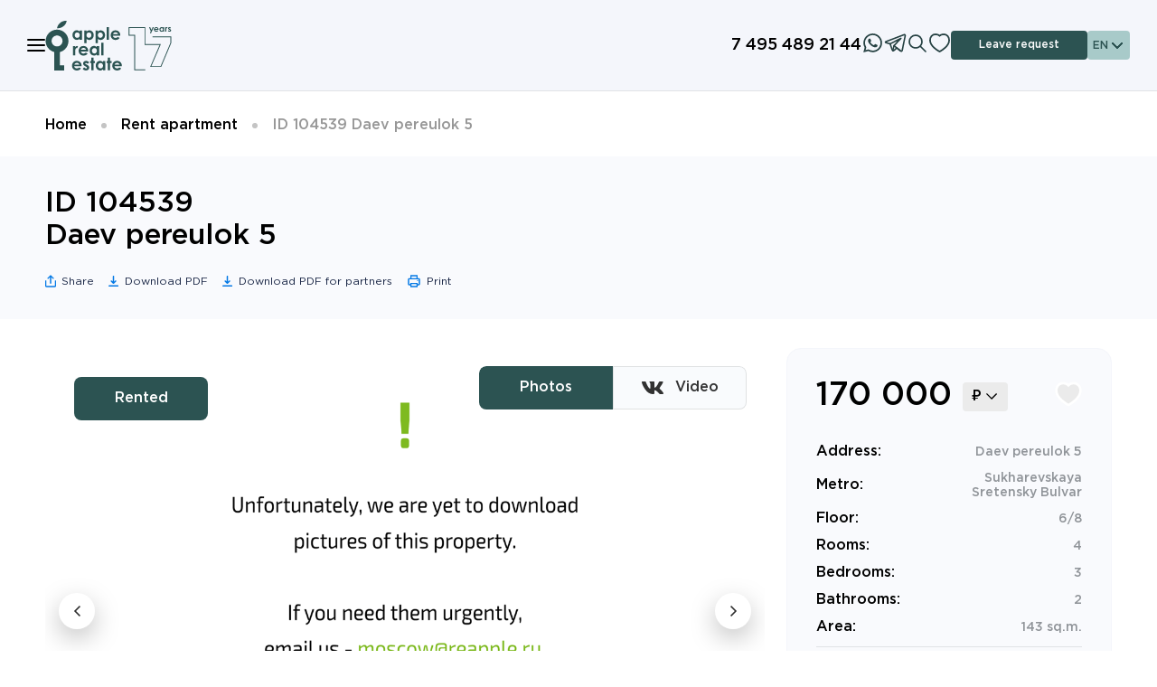

--- FILE ---
content_type: text/html; charset=UTF-8
request_url: https://reapple.ru/rent-apartment/104539.html
body_size: 17559
content:
<!DOCTYPE html>
<html lang="en">
<head>
<meta charset="UTF-8" />
<meta name="viewport" content="width=device-width, initial-scale=1.0, maximum-scale=1.0, user-scalable=no">
<meta http-equiv="X-UA-Compatible" content="ie=edge" />
<link rel="dns-prefetch" href="https://mc.yandex.ru" />
<link rel="preconnect" href="https://mc.yandex.ru" />
<link rel="dns-prefetch" href="https://fonts.gstatic.com" />
<link rel="preconnect" href="https://fonts.gstatic.com" />
<meta name="format-detection" content="telephone=no">
<meta name="author" content="Apple Real Estate">
<meta name="yandex-verification" content="52238aa684c35ed4" />
<link rel="preload" href="/fonts/GothamPro/GothamPro.css" as="style" onload="this.onload=null;this.rel='stylesheet'">
<noscript><link href="/fonts/GothamPro/GothamPro.css" rel="stylesheet"></noscript>
<link href="/fonts/Montserrat/Montserrat.css" rel="stylesheet">
<title>Rent apartment in Moscow, Daev pereulok 5, (id 104539) - agency Apple Real Estate</title>
<link type="image/x-icon" rel="shortcut icon" href="/images/favicon/favicon.ico">
<link type="image/png" sizes="16x16" rel="icon" href="/images/favicon/favicon-16x16.png">
<link type="image/png" sizes="32x32" rel="icon" href="/images/favicon/favicon-32x32.png">
<link type="image/png" sizes="96x96" rel="icon" href="/images/favicon/favicon-96x96.png">
<link type="image/png" sizes="120x120" rel="icon" href="/images/favicon/favicon-120x120.png">
<link type="image/png" sizes="192x192" rel="icon" href="/images/favicon/favicon-android-icon-192x192.png">
<link sizes="57x57" rel="apple-touch-icon" href="/images/favicon/favicon-apple-touch-icon-57x57.png">
<link sizes="60x60" rel="apple-touch-icon" href="/images/favicon/favicon-apple-touch-icon-60x60.png">
<link sizes="72x72" rel="apple-touch-icon" href="/images/favicon/favicon-apple-touch-icon-72x72.png">
<link sizes="76x76" rel="apple-touch-icon" href="/images/favicon/favicon-apple-touch-icon-76x76.png">
<link sizes="114x114" rel="apple-touch-icon" href="/images/favicon/favicon-apple-touch-icon-114x114.png">
<link sizes="120x120" rel="apple-touch-icon" href="/images/favicon/favicon-apple-touch-icon-120x120.png">
<link sizes="144x144" rel="apple-touch-icon" href="/images/favicon/favicon-apple-touch-icon-144x144.png">
<link sizes="152x152" rel="apple-touch-icon" href="/images/favicon/favicon-apple-touch-icon-152x152.png">
<link sizes="180x180" rel="apple-touch-icon" href="/images/favicon/favicon-apple-touch-icon-180x180.png">
<link color="#e52037" rel="mask-icon" href="/images/favicon/favicon-safari-pinned-tab.svg">
<meta name="msapplication-TileColor" content="#2b5797">
<meta name="msapplication-TileImage" content="/images/favicon/favicon-mstile-144x144.png">
<meta name="msapplication-square70x70logo" content="/images/favicon/favicon-mstile-70x70.png">
<meta name="msapplication-square150x150logo" content="/images/favicon/favicon-mstile-150x150.png">
<meta name="msapplication-wide310x150logo" content="/images/favicon/favicon-mstile-310x310.png">
<meta name="msapplication-square310x310logo" content="/images/favicon/favicon-mstile-310x150.png">
<script async src="/js/yandex-metrika.js"></script>	<noscript><div><img src="https://mc.yandex.ru/watch/20837203" style="position:absolute; left:-9999px;" alt="" /></div></noscript>

<script type="text/javascript" async src="https://app.uiscom.ru/static/cs.min.js?k=48Q2D_83AOoxthaiSQPsg6V5gUqXe3wE"></script>

<meta name="description" content="Rent 4-rooms apartment at Daev pereulok 5, . All apartments for rent in Moscow. ">
<meta name="keywords" content="Moscow rent apartment, Rent 4-rooms apartment in Moscow">
<meta property="og:url" content="https://reapple.ru/rent-apartment/104539.html">
<meta property="og:type" content="website">
<meta property="og:title" content="Rent apartment in Moscow, Daev pereulok 5, (id 104539) - agency Apple Real Estate">
<meta property="og:description" content="Rent 4-rooms apartment at Daev pereulok 5, . All apartments for rent in Moscow. ">
<meta property="og:image" content="https://magent.reapple.ru/photos/ren/18-104539_c6Ej8efwtr.jpg">
<meta property="fb:app_id" content="694853024038181">
<meta name="csrf-param" content="_csrf">
<meta name="csrf-token" content="WLF-t3-fZ6Opclh-mTGL1_lfMFGAZ-OBgPZEj1YKf1lt-zKPF9I2_PgGDR_ORPiYsh1kOeQCq7HPvCLfA3M4Pw==">
<link href="/assets/css-compress/d06547088e1929d1e6f8ea824e53e4fd.css?v=1764909254" rel="stylesheet"></head>
<body>
<noscript>
<div class="no-script">
<p>Для работы сайта ваш браузер должен поддерживать JavaScript или он должен быть включен.</p>
</div>
</noscript>
<p id="message" class="popup-message"></p>
<a href="#progress" id="progress_link" aria-label="progress"></a>
<div class="page">

<header class="sl-header">
<div class="sl-header__container">
<div class="sl-header__wrapper">
<div class="sl-header__left-side">
<div class="sl-header__burger">
<span class="sl-header__burger-line"></span>
</div>
<a class="sl-header__logo" href="/en"></a>
</div>
<div class="sl-header__right-side">
<a href="tel:+74951202011" class="sl-header__phone">+7 495 120 20 11</a>
<a href="https://wa.me/79067672607" target="_blank" class="sl-header__whatsapp-icon"><svg><use xlink:href="/icons.svg#whatsapp-ico"></use></svg></a>
<a href="https://t.me/reapple" target="_blank" class="sl-header__whatsapp-icon"><svg><use xlink:href="/icons.svg#tg-ico"></use></svg></a>
<button class="sl-header__search-icon"><svg><use xlink:href="/icons.svg#search_h-ico"></use></svg></button>
<a class="sl-header__favorite" href="/en/favorites.html" aria-label="Избранное">
<svg><use xlink:href="/icons.svg#favorite-ico"></use></svg></svg>
</a>
<button class="sl-header__button" href="#" onclick="open_modal('#modal-send-request');" aria-label="Leave request">
Leave request </button>
<div class="lang-switcher sl-header__language-switcher">
<span class="lang-switcher-current sl-header__language-switcher-current">EN<svg><use xlink:href="/icons.svg#arrow_down-ico"></use></svg></span>
<div class="lang-switcher-list sl-header__language-switcher-list">
<a class="lang-switcher-item sl-header__language-switcher-item" href="#" data-lang-prefix="/">RU</a>
</div>
</div>
</div>
</div>
</div>
<div class="sl-header__menu">
<div class="sl-header__menu-bg-wrapper">
<div class="sl-header__menu_bg-white"></div>
<div class="sl-header__menu_bg-black"></div>
</div>
<div class="sl-header__container">
<nav class="sl-header__menu-nav">
<div class="sl-header__menu-group">
<div class="sl-header__menu-main-item">Rent</div>
<div class="sl-header__menu-sub-items">
<a href="/rent-apartment" class="sl-header__menu-sub-item" onClick="return clearFilters();">Apartments</a>
<a href="/rent-house" class="sl-header__menu-sub-item" onClick="return clearFilters();">House</a>
<a href="/en/rent-office" class="sl-header__menu-sub-item" onClick="return clearFilters();">Commercial</a>
</div>
</div>
<div class="sl-header__menu-group">
<div class="sl-header__menu-main-item">Sale</div>
<div class="sl-header__menu-sub-items">
<a href="/buy-apartment" class="sl-header__menu-sub-item" onClick="return clearFilters();">Apartments</a>
<a href="/buy-house" class="sl-header__menu-sub-item" onClick="return clearFilters();">House</a>
<a href="/en/buy-office" class="sl-header__menu-sub-item" onClick="return clearFilters();">Commercial</a>
</div>
</div>
<div class="sl-header__menu-group">
<a href="/en/new-building" class="sl-header__menu-main-item_link">New buildings</a>
</div>
<div class="sl-header__menu-group">
<a href="/en/dubai" class="sl-header__menu-main-item_link">Dubai</a>
</div>
<div class="sl-header__menu-group">
<div class="sl-header__menu-main-item">Services</div>
<div class="sl-header__menu-sub-items">
<a href="/en/renting-out" class="sl-header__menu-sub-item">Rent an apartment or a house</a>
<a href="/en/rent" class="sl-header__menu-sub-item">Rent an apartment or a house</a>
<a href="/en/buy-apartment-or-house" class="sl-header__menu-sub-item">Buy an apartment or a house</a>
<a href="/en/sell-out" class="sl-header__menu-sub-item">Sell an apartment or a house</a>
<a href="/en/legal-support" class="sl-header__menu-sub-item">Transaction support</a>
<a href="/en/onetime-legal-services" class="sl-header__menu-sub-item">One-time legal services</a>
</div>
</div>
<div class="sl-header__menu-group">
<a href="/en/un" class="sl-header__menu-main-item_link">Property management</a>
</div>
<div class="sl-header__menu-group">
<a href="/en/platform-for-agents" class="sl-header__menu-main-item_link">Partners</a>
</div>
<div class="sl-header__menu-group">
<a href="/en/about" class="sl-header__menu-main-item_link">About Us</a>
</div>
<div class="sl-header__menu-group">
<a href="/en/team" class="sl-header__menu-main-item_link">Team</a>
</div>
<div class="sl-header__menu-group">
<a href="/en/career" class="sl-header__menu-main-item_link">Career</a>
</div>
<div class="sl-header__menu-group">
<a href="/en/for-landlords" class="sl-header__menu-main-item_link">For landlords</a>
</div>
<div class="sl-header__menu-group">
<a href="/en/contacts" class="sl-header__menu-main-item_link">Contacts</a>
</div>
</nav>
</div>
</div>
<div class="sl-header__search">
<div class="sl-header__container">
<form class="header-search sl-header__search-form" action="/en/search" method="get">
<button class="header-search-submit" aria-label="Искать">
<svg width="20" height="20" viewBox="0 0 20 20" fill="none" xmlns="http://www.w3.org/2000/svg"><path d="m19 19-6-6m2-5a6.9985 6.9985 0 0 1-2.0503 4.9497A6.9985 6.9985 0 0 1 8 15a6.9991 6.9991 0 0 1-6.4672-4.3212A7.0002 7.0002 0 0 1 8 1a6.9998 6.9998 0 0 1 7 7Z" stroke="#254142" stroke-width="2" stroke-linecap="round" stroke-linejoin="round"/></svg>
</button>
<input class="input-fieldtext search-text-field" type="text" placeholder="Enter ID, district, metro or address" name="string">
</form>
</div>
</div>
</header>
<script>
const body = document.querySelector('body');
(function() {
const burger = document.querySelector('.sl-header__burger');
const menu = document.querySelector('.sl-header__menu');
const bgWhite = document.querySelector('.sl-header__menu_bg-white');
const navigation = document.querySelector('.sl-header__menu-nav');
burger.addEventListener('click', toggleClass);
menu.addEventListener('click', event => clickBg(event));
body.addEventListener('keydown', event => keyDownEsc(event));
function clickBg(event) {
event.stopPropagation();
if (event.target.classList.contains('sl-header__menu_bg-black')) {
toggleClass();
}
}
function keyDownEsc(event) {
event.code === 'Escape' && menu.classList.contains('sl-header__menu_active') ? toggleClass() : null;
}
function toggleClass() {
burger.classList.toggle('sl-header__burger_active');
menu.classList.toggle('sl-header__menu_active');
bgWhite.classList.toggle('sl-header__menu_bg-white_active');
navigation.classList.toggle('sl-header__menu-nav_active');
body.classList.toggle('no-scroll');
}
})();
(function() {
const navigation = document.querySelector('.sl-header__menu-nav');
const menuMainItems = document.querySelectorAll('.sl-header__menu-main-item');
const groupsSubItemsMenu = document.querySelectorAll('.sl-header__menu-sub-items');
navigation.addEventListener('click', event => showSubItemsMenu(event));
function showSubItemsMenu(event) {
if (event.target.classList.contains('sl-header__menu-main-item_active')) {
groupsSubItemsMenu.forEach(groupItems => groupItems.classList.remove('sl-header__menu-sub-items_active'));
menuMainItems.forEach(item => item.classList.remove('sl-header__menu-main-item_active'));
} else if (event.target.classList.contains('sl-header__menu-main-item')) {
groupsSubItemsMenu.forEach(groupItems => groupItems.classList.remove('sl-header__menu-sub-items_active'));
menuMainItems.forEach(item => item.classList.remove('sl-header__menu-main-item_active'));
event.target.nextElementSibling.classList.add('sl-header__menu-sub-items_active');
event.target.classList.add('sl-header__menu-main-item_active');
}
}
})();
(function() {
const searchIcon = document.querySelector('.sl-header__search-icon');
const search = document.querySelector('.sl-header__search');
const menu = document.querySelector('.sl-header__menu');
searchIcon.addEventListener('click', toggleSearchInput);
search.addEventListener('click', event => clickBg(event));
body.addEventListener('keydown', event => keyDownEsc(event));
function clickBg(event) {
event.stopPropagation();
event.target.classList.contains('sl-header__search-active') ? toggleSearchInput() : null;
}
function keyDownEsc(event) {
event.code === 'Escape' && search.classList.contains('sl-header__search-active') ? toggleSearchInput() : null;
}
function toggleSearchInput() {
search.classList.toggle('sl-header__search-active');
if (!menu.classList.contains('sl-header__menu_active')) {
body.classList.toggle('no-scroll');
}
}
})();
</script>


<header class="header">
<div class="header-top">
<div class="container">
<div class="header-top-inner">
<div class="header-top-first">
<div class="lang-switcher">
<span class="lang-switcher-current">EN <svg width="12" height="7" viewBox="0 0 12 7" fill="none" xmlns="http://www.w3.org/2000/svg"><path fill-rule="evenodd" clip-rule="evenodd" d="M11.0255 0 12 .9745l-6 6-6-6L.9745 0 6 5.0255 11.0255 0Z" fill="#fff"/></svg></span>
<div class="lang-switcher-list">
<a class="lang-switcher-item" href="#" data-lang-prefix="/">RU</a>
</div>
</div>
<ul class="header-top-list fz-14 fw-400" style="margin-left: 35px;">
<li class="header-top-item">
<a class="header-top-item-link" href="/en/about">About Us</a>
</li>
<li class="header-top-item">
<a class="header-top-item-link" href="/en/team">Team</a>
</li>
<li class="header-top-item">
<a class="header-top-item-link" href="/en/career">Career</a>
</li><li class="header-top-item">
<a class="header-top-item-link" href="/en/for-landlords">For landlords</a>
</li>
</ul>
</div>
<div class="header-top-second">
<a href="https://wa.me/79067672607" target="_blank" class="sl-header__whatsapp-icon"><svg><use xlink:href="/icons.svg#whatsapp-ico"></use></svg></a>
<a href="https://t.me/reapple" target="_blank" class="sl-header__whatsapp-icon"><svg><use xlink:href="/icons.svg#tg-ico"></use></svg></a>
<a class="header-top-tel fz-18" href="tel:+74951202011">+7 495 120 20 11</a>
<button class="header-top-callback btn" href="#" onclick="open_modal('#modal-send-request');" aria-label="Leave request">Leave request</button>
</div>
</div>
</div>
</div>
<div class="header-bottom">
<div class="container">
<div class="header-bottom-inner">
<a class="header-logo" href="/en">
<img src="/images/logo-17-years.svg" alt="Apple Real Estate" width="90" height="59">
</a>
<nav class="header-nav">
<ul class="header-nav-list">
<li class="header-nav-item dropdown">
<span class="header-nav-link">Rent <svg class="dropdown-arrow" width="12" height="7" viewBox="0 0 12 7" fill="none" xmlns="http://www.w3.org/2000/svg"><path d="m0 5.8944 1.1248 1.1054 4.875-4.7893L10.875 7 12 5.8947 5.9998 0 0 5.8944Z" fill="#2C5352"></path></svg></span>
<ul class="dropdown-list">
<div class="dropdown-item">
<a class="dropdown-link" href="/rent-apartment">Apartments</a>
</div>
<div class="dropdown-item">
<a class="dropdown-link" href="/rent-house">House</a>
</div>
<div class="dropdown-item">
<a class="dropdown-link" href="/en/rent-office">Commercial</a>
</div>
</ul>
</li>
<li class="header-nav-item dropdown">
<span class="header-nav-link">Sale <svg class="dropdown-arrow" width="12" height="7" viewBox="0 0 12 7" fill="none" xmlns="http://www.w3.org/2000/svg"><path d="m0 5.8944 1.1248 1.1054 4.875-4.7893L10.875 7 12 5.8947 5.9998 0 0 5.8944Z" fill="#2C5352"></path></svg></span>
<ul class="dropdown-list">
<div class="dropdown-item">
<a class="dropdown-link" href="/buy-apartment">Apartments</a>
</div>
<div class="dropdown-item">
<a class="dropdown-link" href="/buy-house">House</a>
</div>
<div class="dropdown-item">
<a class="dropdown-link" href="/en/buy-office">Commercial</a>
</div>
</ul>
</li>
<li class="header-nav-item">
<a class="header-nav-link" href="/en/new-building">New buildings</a>
</li>
<li class="header-nav-item">
<a class="header-nav-link" href="/en/dubai">Dubai</a>
</li>
<li class="header-nav-item dropdown">
<span class="header-nav-link">Services <svg class="dropdown-arrow" width="12" height="7" viewBox="0 0 12 7" fill="none" xmlns="http://www.w3.org/2000/svg"><path d="m0 5.8944 1.1248 1.1054 4.875-4.7893L10.875 7 12 5.8947 5.9998 0 0 5.8944Z" fill="#2C5352"></path></svg></span>
<ul class="dropdown-list">
<div class="dropdown-item">
<a class="dropdown-link" href="/en/renting-out">Let your apartment</a>
</div>
<div class="dropdown-item">
<a class="dropdown-link" href="/en/rent">Rent apartment</a>
</div>
<div class="dropdown-item">
<a class="dropdown-link" href="/en/buy-apartment-or-house">Buy an apartment or house</a>
</div>
<div class="dropdown-item">
<a class="dropdown-link" href="/en/sell-out">Sell apartment or house</a>
</div>
<div class="dropdown-item">
<a class="dropdown-link" href="/en/corporate-customers">Corporate clients</a>
</div>
<div class="dropdown-item">
<a class="dropdown-link" href="/en/legal-support">Transaction support</a>
</div>
<div class="dropdown-item">
<a class="dropdown-link" href="/en/onetime-legal-services">Legal services</a>
</div>
</ul>
</li>
<li class="header-nav-item">
<a class="header-nav-link" href="/en/un">Property management</a>
</li>
<div class="header-nav-item nodesk notab">
<a class="header-nav-link" href="/en/platform-for-agents">Partners</a>
</div>
<li class="header-nav-item nodesk notab">
<a class="header-nav-link" href="/en/about">About Us</a>
</li>
<li class="header-nav-item nodesk notab">
<a class="header-nav-link" href="/en/team">Team</a>
</li>
<li class="header-nav-item nodesk notab">
<a class="header-nav-link" href="/en/career">Career</a>
</li>
<li class="header-nav-item nodesk notab">
<a class="header-nav-link" href="/en/for-landlords">For landlords</a>
</li>
</ul>
<form class="header-search header-search-mobile" action="/en/search" method="get">
<button class="header-search-submit" aria-label="Искать">
<svg width="20" height="20" viewBox="0 0 20 20" fill="none" xmlns="http://www.w3.org/2000/svg"><path d="m19 19-6-6m2-5a6.9985 6.9985 0 0 1-2.0503 4.9497A6.9985 6.9985 0 0 1 8 15a6.9991 6.9991 0 0 1-6.4672-4.3212A7.0002 7.0002 0 0 1 8 1a6.9998 6.9998 0 0 1 7 7Z" stroke="#254142" stroke-width="2" stroke-linecap="round" stroke-linejoin="round"></path></svg>
</button>
<input class="input-fieldtext search-text-field" type="text" placeholder="Enter ID, district, metro or address" name="string">
</form>
</nav>
<nav style="display: none" class="header-nav">
<ul class="header-nav-list">
<li class="header-nav-item dropdown">
<a class="header-nav-link" href="/en/services">Services <svg class="dropdown-arrow" width="12" height="7" viewBox="0 0 12 7" fill="none" xmlns="http://www.w3.org/2000/svg"><path d="m0 5.8944 1.1248 1.1054 4.875-4.7893L10.875 7 12 5.8947 5.9998 0 0 5.8944Z" fill="#2C5352"/></svg></a>
<ul class="dropdown-list">
<div class="dropdown-item">
<a class="dropdown-link" href="/en/rent">Rent apartment</a>
</div>
<div class="dropdown-item">
<a class="dropdown-link" href="/en/renting-out">Let your apartment</a>
</div>
<div class="dropdown-item">
<a class="dropdown-link" href="/en/sell-out">Sell apartment or house</a>
</div>
<div class="dropdown-item">
<a class="dropdown-link" href="/en/legal-support">Transaction support</a>
</div>
<div class="dropdown-item">
<a class="dropdown-link" href="/en/onetime-legal-services">Legal services</a>
</div>
<div class="dropdown-item">
<a class="dropdown-link" href="/en/corporate-customers">Corporate clients</a>
</div>
</ul>
</li>
<li class="header-nav-item dropdown">
<a class="header-nav-link" href="/en/for-landlords">For landlords <svg class="dropdown-arrow" width="12" height="7" viewBox="0 0 12 7" fill="none" xmlns="http://www.w3.org/2000/svg"><path d="m0 5.8944 1.1248 1.1054 4.875-4.7893L10.875 7 12 5.8947 5.9998 0 0 5.8944Z" fill="#2C5352"/></svg></a>
<ul class="dropdown-list">
<div class="dropdown-item">
<a class="dropdown-link" href="/en/guide-landlord">Guide for landlord</a>
</div>
<div class="dropdown-item">
<a class="dropdown-link" href="/en/for-landlords">Cooperation</a>
</div>
</ul>
</li>
<li class="header-nav-item">
<a class="header-nav-link" href="/en/un">Property management</a>
</li>
<li class="header-nav-item">
<a class="header-nav-link" href="/en/platform-for-agents">Partners</a>
</li>
<li class="header-nav-item">
<a class="header-nav-link" href="/en/team">Team</a>
</li>
<li class="header-nav-item dropdown">
<a class="header-nav-link" href="/en/about">About us <svg class="dropdown-arrow" width="12" height="7" viewBox="0 0 12 7" fill="none" xmlns="http://www.w3.org/2000/svg"><path d="m0 5.8944 1.1248 1.1054 4.875-4.7893L10.875 7 12 5.8947 5.9998 0 0 5.8944Z" fill="#2C5352"/></svg></a>
<ul class="dropdown-list">
<div class="dropdown-item">
<a class="dropdown-link" href="/en/blog">Blog</a>
</div>
<div class="dropdown-item">
<a class="dropdown-link" href="/en/mass-media">News</a>
</div>
<div class="dropdown-item">
<a class="dropdown-link" href="/letters-of-recommendation.html">Recommendations</a>
</div>
<div class="dropdown-item">
<a class="dropdown-link" href="/en/contacts">Contacts</a>
</div>
<div class="dropdown-item">
<a class="dropdown-link" href="/en/privacy-policy.html">Privacy Policy</a>
</div>
</ul>
</li>
<li class="header-nav-item">
<a class="header-nav-link" href="/en/career">Career</a>
</li>
</ul>
<form class="header-search header-search-mobile" action="/en/search" method="get">
<button class="header-search-submit" aria-label="Искать">
<svg width="20" height="20" viewBox="0 0 20 20" fill="none" xmlns="http://www.w3.org/2000/svg"><path d="m19 19-6-6m2-5a6.9985 6.9985 0 0 1-2.0503 4.9497A6.9985 6.9985 0 0 1 8 15a6.9991 6.9991 0 0 1-6.4672-4.3212A7.0002 7.0002 0 0 1 8 1a6.9998 6.9998 0 0 1 7 7Z" stroke="#254142" stroke-width="2" stroke-linecap="round" stroke-linejoin="round"/></svg>
</button>
<input class="input-fieldtext search-text-field" type="text" placeholder="Enter ID, district, metro or address" name="string">
</form>
</nav>
<for class="header-search-fav-wrap">
<form class="header-search inputz" action="/en/search" method="get">
<button class="header-search-submit" aria-label="Искать">
<svg width="20" height="20" viewBox="0 0 20 20" fill="none" xmlns="http://www.w3.org/2000/svg"><path d="m19 19-6-6m2-5a6.9985 6.9985 0 0 1-2.0503 4.9497A6.9985 6.9985 0 0 1 8 15a6.9991 6.9991 0 0 1-6.4672-4.3212A7.0002 7.0002 0 0 1 8 1a6.9998 6.9998 0 0 1 7 7Z" stroke="#254142" stroke-width="2" stroke-linecap="round" stroke-linejoin="round"/></svg>
</button>
<input class="input-fieldtext search-text-field" type="text" placeholder="Enter ID, district, metro or address" name="string">
</form>
<a class="header-fav" href="/en/favorites.html" aria-label="Избранное">
<svg width="22" height="21" viewBox="0 0 22 21" fill="none" xmlns="http://www.w3.org/2000/svg"><path fill-rule="evenodd" clip-rule="evenodd" d="M12.1027.696C13.1724.1726 14.1056 0 15.5532 0 19.2579.0154 22 3.1398 22 7.12c0 3.0379-1.6938 5.9724-4.8488 8.81-1.6561 1.4894-3.7705 2.9634-5.2848 3.7476L11 20.1261l-.8664-.4486c-1.5143-.7842-3.6287-2.2582-5.2848-3.7476C1.6938 13.0923 0 10.1578 0 7.1199 0 3.0973 2.7164 0 6.4546 0c1.3957 0 2.3767.1888 3.4672.7281a6.3003 6.3003 0 0 1 1.0682.6677A6.1659 6.1659 0 0 1 12.1027.696Z" fill="#254142"/><path fill-rule="evenodd" clip-rule="evenodd" d="M15.8137 14.4429C18.5862 11.9493 20 9.4999 20 7.1199 20 4.1889 18.0882 2.0105 15.5491 2c-1.1621 0-1.8032.1185-2.5672.4924-.4699.23-.8868.5406-1.2504.9352l-.7292.7911-.7358-.785a4.2652 4.2652 0 0 0-1.2314-.9129C8.2481 2.1316 7.5643 2 6.4546 2 3.8836 2 2 4.1477 2 7.1199c0 2.38 1.4138 4.8294 4.1863 7.323C7.6978 15.8023 9.641 17.1609 11 17.8737c1.359-.7128 3.3022-2.0714 4.8137-3.4308Z" fill="#fff"/></svg>
</a>
</for>
</nav>
<a class="header-mobile-tel" href="tel:+74951202011">+7 495 120 20 11</a>
<button class="header-menu-toggler" aria-label="Меню">
<span></span>
<span></span>
<span></span>

</button>
</div>
</div>
</header>

<style>
@media screen and (max-width: 575px) {
.tabs-title:not(.tabs-title-fl) {
margin: 0px !important;
width: auto !important;
}
}
.desc-title{
width:100%; margin-left: 10px; margin-top: 10px; margin-bottom: 15px; font-size: 20px; font-weight: 500;
}
.apartment-content-info-list{
margin-bottom: 14px;
}
.clearfix::before,
.clearfix::after {
flex-basis: 0;
order: 1;
}
.gad_item_price_prev {
margin-bottom: 0;
}
body{
font-family: 'GothamPro', sans-serif !important;
font-size: 16px !important;
font-weight: 600 !important;
}
.gad_item_price_prev_label, .gad_item_price_prev_label strong{
font-size: 20px !important;
}
.gad_item_price_prev_label:after{
transform: rotate(0);
border-bottom: 1.5px solid #ff5c2e !important;
top: 50%;
}
.apartment-price{
font-size: 36px;
}
.apartment-info-second {
margin-left: 24px;
font-size: 14px;
color: #909499;
}
.apartment-info-first {
font-weight: 600;
font-size: 16px;
color: #000;
}
@media screen and (max-width: 991px) {
.offer-card:nth-child(n+5) {
display: none;
}
}
.user-button__share-options-wrapper {
display: none;
position: absolute;
z-index: 150;
transform: translate(0px, 5px);
padding-top: 20px;
}
#shr:hover ~ .user-button__share-options-wrapper, .user-button__share-options-wrapper:hover {
display: -webkit-box;
display: -ms-flexbox;
display: flex;
}
.user-button__share-options-container {
width: 100%;
padding: 20px;
display: -webkit-box;
display: -ms-flexbox;
display: flex;
-webkit-box-orient: vertical;
-webkit-box-direction: normal;
-ms-flex-direction: column;
flex-direction: column;
position: relative;
border-radius: 8px;
-webkit-box-shadow: 0 15px 40px 0 rgba(0, 36, 77, 0.1);
box-shadow: 0 15px 40px 0 rgba(0, 36, 77, 0.1);
background-color: #fff;
}
.user-button__share-options-container:before {
width: 10px;
height: 10px;
display: block;
content: '';
position: absolute;
top: -5px;
left: 50%;
-webkit-transform: translateX(-50%) rotate(45deg);
-ms-transform: translateX(-50%) rotate(45deg);
transform: translateX(-50%) rotate(45deg);
-webkit-box-shadow: 0 15px 40px 0 rgb(0 36 77 / 10%);
box-shadow: 0 15px 40px 0 rgb(0 36 77 / 10%);
background-color: #fff;
}
.apartment-slider-2-item img {
width: 61px;
height: 61px;
object-fit: cover;
}
.apartment-slider-item img {
border-radius: 20px;
/* width: 100%; */
/* height: 100%; */
width: 873px !important;
height: 582px !important;
}
.apartment-video {
overflow: hidden;
border-radius: 20px;
background: #000;
}
.are-video iframe {
width: 100%;
height: auto;
aspect-ratio: 1.5;
}
.tabs-title-small svg {
color: #000C;
width: 1.5em;
height: 1.5em;
margin-left: 0px;
padding: 0px;
border-left: 0px solid transparent;
margin-right: 0.5em;
flex-shrink: 0;
}
.tabs-title-small.active svg {
color: #fff;
width: 1.5em;
height: 1.5em;
margin-left: 0px;
padding: 0px;
border-left: 0px solid transparent;
margin-right: 0.5em;
flex-shrink: 0;
}
@media screen and (max-width: 1230px) {
.apartment-slider-item img {
border-radius: 20px;
width: 100% !important;
}
}
@media screen and (max-width: 767px) {
.apartment-slider-item img {
border-radius: 20px;
width: 510px !important;
height: 308px !important;
}
}
@media screen and (max-width: 575px) {
.apartment-slider-item img {
border-radius: 20px;
width: 400px !important;
height: 241px !important;
}
.apartment-price{
font-size: 28px;
}
}
</style>
<div class="header-scroll">
<div class="container">
<div class="header-scroll-inner">
<div class="header-scroll-first">
<a class="header-scroll-title" href="/rent-apartment">Rent apartment</a>
<span class="header-scroll-id">ID 104539 Daev pereulok 5 </span>
</div>
<div class="header-scroll-second"> <span class="header-scroll-price price_rur ">
170 000 &#8381;
</span>
<span class="header-scroll-price price_usd invis">
2 200 &#36;
</span>
<span class="header-scroll-price price_euro invis">
1 900 &euro;
</span>
<span class="header-scroll-price price_gbp invis">
1 700 &pound;
</span>
<button class="header-scroll-favorites add-favorite " data-saved onclick="$(this).data('saved', 0); setSaved(1,104539, this)" type="button">
<svg width="22" height="21" viewBox="0 0 22 21" fill="none" xmlns="http://www.w3.org/2000/svg"><path fill-rule="evenodd" clip-rule="evenodd" d="M15.5532 0c-1.4476 0-2.3808.1725-3.4505.696a6.1659 6.1659 0 0 0-1.1127.6998A6.3003 6.3003 0 0 0 9.9218.728C8.8313.1888 7.8503 0 6.4546 0 2.7164 0 0 3.0973 0 7.1199c0 3.0379 1.6938 5.9724 4.8488 8.81 1.656 1.4894 3.7705 2.9634 5.2848 3.7476l.8664.4486.8664-.4486c1.5143-.7842 3.6287-2.2582 5.2848-3.7476C20.3062 13.0923 22 10.1578 22 7.1199 22 3.1399 19.2579.0154 15.5532 0ZM20 7.12c0 2.38-1.4138 4.8294-4.1863 7.323-1.5115 1.3594-3.4547 2.718-4.8137 3.4308-1.359-.7128-3.3022-2.0714-4.8137-3.4308C3.4138 11.9493 2 9.4999 2 7.1199 2 4.1477 3.8836 2 6.4546 2c1.1097 0 1.7935.1316 2.5805.5208.465.23.8758.5336 1.2314.913l.7358.7849.7292-.7912c.3636-.3946.7805-.705 1.2504-.935C13.7459 2.1184 14.387 2 15.5491 2 18.0882 2.0105 20 4.189 20 7.12Z" fill="#2C5352"/></svg>
</button>
<button class="header-scroll-favorites remove-favorite active invis" data-saved onclick="$(this).data('saved', 1); setSaved(1,104539, this)" type="button">
<svg width="22" height="21" viewBox="0 0 30 28" fill="none" xmlns="http://www.w3.org/2000/svg"><path fill-rule="evenodd" clip-rule="evenodd" d="M16.4704 1.5941c1.4263-.6981 2.6705-.928 4.6007-.928 4.9397.0204 8.5957 4.1864 8.5957 9.4931 0 4.0505-2.2584 7.9632-6.4651 11.7467-2.2081 1.9859-5.0273 3.9512-7.0463 4.9967l-1.1552.5982-1.1552-.5982c-2.0191-1.0455-4.8383-3.0108-7.0464-4.9967C2.592 18.1224.3335 14.2097.3335 10.1592c0-5.3635 3.622-9.4932 8.606-9.4932 1.861 0 3.1691.2517 4.6231.9709a8.4022 8.4022 0 0 1 1.4242.8901 8.226 8.226 0 0 1 1.4836-.9329Z" fill="#fff"></path><path class="apartment-favorites-heart" fill-rule="evenodd" clip-rule="evenodd" d="M21.4183 19.9245C25.1149 16.5997 27 13.3338 27 10.1605c0-3.9079-2.5491-6.8125-5.9346-6.8265-1.5494 0-2.4042.158-3.4228.6565-.6266.3067-1.1825.7207-1.6673 1.2469l-.9722 1.0549-.9811-1.0466c-.4742-.5059-1.022-.9107-1.6418-1.2173-1.0494-.519-1.9612-.6944-3.4408-.6944C5.5115 3.334 3 6.1976 3 10.1605c0 3.1733 1.8851 6.4392 5.5817 9.764 2.0154 1.8126 4.6064 3.6241 6.4183 4.5744 1.8119-.9503 4.4029-2.7618 6.4183-4.5744Z" fill="#EBEBEB"></path></svg>
</button>

<a class="header-scroll-btn btn" onclick="open_modal('#modal-view-object');">Arrange visit</a>
</div>
</div>
</div>
</div>

<section class="top">
<div class="top-first">
<div class="container">
<div class="top-first-inner">
<nav class="breadcrumb">
<ul class="breadcrumb-list">
<li class="breadcrumb-item"><a href="/en">Home</a></li>
<li class="breadcrumb-item"><a href="/rent-apartment">Rent apartment</a></li>
<li class="breadcrumb-item active">ID 104539 Daev pereulok 5</li>
</ul>
</nav>
</div>
</div>
</div>
<div class="top-second">
<div class="container">
<div class="top-second-inner">
<h1 class="top-title title">ID 104539 <div class="ovf"> Daev pereulok 5</div></h1>
<div class="top-actions">
<a class="top-actions-item" id="shr"><svg width="12" height="14" viewBox="0 0 12 14" fill="none" xmlns="http://www.w3.org/2000/svg"><path fill-rule="evenodd" clip-rule="evenodd" d="M6.6667 9.6661V2.609l2.1952 2.1953.9428-.9428L6 .0566 2.1953 3.8614l.9428.9428 2.1952-2.1953v7.0572h1.3334ZM12 12.3328v-6h-1.3333v6H1.3333v-6H0v6c0 .7364.597 1.3333 1.3333 1.3333h9.3334c.7363 0 1.3333-.5969 1.3333-1.3333Z" fill="#0479E5"/></svg> Share</a>
<a class="top-actions-item" onclick="downloadPDF(0)"><svg width="12" height="12" viewBox="0 0 12 12" fill="none" xmlns="http://www.w3.org/2000/svg"><path fill-rule="evenodd" clip-rule="evenodd" d="M.0635 11.25c0-.1989.0828-.3897.2301-.5303C.441 10.579.6408 10.5.8492 10.5h9.4286c.2083 0 .4082.079.5555.2197.1474.1406.2302.3314.2302.5303 0 .1989-.0828.3897-.2302.5303-.1473.1407-.3472.2197-.5555.2197H.8492c-.2084 0-.4082-.079-.5556-.2197-.1473-.1406-.2301-.3314-.2301-.5303Zm2.5873-5.7802c.1474-.1406.3472-.2196.5555-.2196.2084 0 .4082.079.5555.2195l1.016.9698V.75c0-.199.0827-.3897.23-.5303C5.1553.079 5.3552 0 5.5636 0c.2084 0 .4082.079.5556.2197.1473.1406.23.3314.23.5303v5.6895l1.016-.9697a.7878.7878 0 0 1 .255-.1681.8187.8187 0 0 1 .6076-.005.7894.7894 0 0 1 .2582.1637.7486.7486 0 0 1 .1716.2464.7202.7202 0 0 1 .0585.2905.721.721 0 0 1-.0638.2895.7503.7503 0 0 1-.176.2434l-2.3572 2.25c-.1474.1406-.3472.2196-.5555.2196-.2084 0-.4082-.079-.5555-.2195l-2.3572-2.25c-.1473-.1407-.23-.3314-.23-.5303 0-.1989.0827-.3896.23-.5302Z" fill="#0479E5"/></svg>Download PDF</a>
<a class="top-actions-item" onclick="downloadPDF(1)"><svg width="12" height="12" viewBox="0 0 12 12" fill="none" xmlns="http://www.w3.org/2000/svg"><path fill-rule="evenodd" clip-rule="evenodd" d="M.0635 11.25c0-.1989.0828-.3897.2301-.5303C.441 10.579.6408 10.5.8492 10.5h9.4286c.2083 0 .4082.079.5555.2197.1474.1406.2302.3314.2302.5303 0 .1989-.0828.3897-.2302.5303-.1473.1407-.3472.2197-.5555.2197H.8492c-.2084 0-.4082-.079-.5556-.2197-.1473-.1406-.2301-.3314-.2301-.5303Zm2.5873-5.7802c.1474-.1406.3472-.2196.5555-.2196.2084 0 .4082.079.5555.2195l1.016.9698V.75c0-.199.0827-.3897.23-.5303C5.1553.079 5.3552 0 5.5636 0c.2084 0 .4082.079.5556.2197.1473.1406.23.3314.23.5303v5.6895l1.016-.9697a.7878.7878 0 0 1 .255-.1681.8187.8187 0 0 1 .6076-.005.7894.7894 0 0 1 .2582.1637.7486.7486 0 0 1 .1716.2464.7202.7202 0 0 1 .0585.2905.721.721 0 0 1-.0638.2895.7503.7503 0 0 1-.176.2434l-2.3572 2.25c-.1474.1406-.3472.2196-.5555.2196-.2084 0-.4082-.079-.5555-.2195l-2.3572-2.25c-.1473-.1407-.23-.3314-.23-.5303 0-.1989.0827-.3896.23-.5302Z" fill="#0479E5"/></svg>Download PDF for partners</a>
<a class="top-actions-item" onclick="window.print()"><svg width="16" height="16" viewBox="0 0 16 16" fill="none" xmlns="http://www.w3.org/2000/svg"><path fill-rule="evenodd" clip-rule="evenodd" d="M2.6668 4.6673h1.3334V1.334h8v3.3333h1.3333c.7364 0 1.3333.597 1.3333 1.3334v5.3333c0 .7364-.5969 1.3333-1.3333 1.3333h-1.3333v2h-8v-2H2.6668c-.7363 0-1.3333-.5969-1.3333-1.3333V6.0007c0-.7364.597-1.3334 1.3333-1.3334Zm8 0H5.3335v-2h5.3333v2Zm2.6667 6.6667h-1.3333v-1.3333h-8v1.3333H2.6668V6.0007h10.6667v5.3333Zm-2.6667 0H5.3335v2h5.3333v-2Zm2-4a.6666.6666 0 1 0-1.3333 0 .6667.6667 0 0 0 1.3333 0Z" fill="#0479E5"/></svg>Print</a>
<div class="user-button__share-options-wrapper"><div class="user-button__share-options-container"><script async src="https://usocial.pro/usocial/usocial.js?uid=d856be4972f55262&v=6.1.5" data-script="usocial" charset="utf-8"></script><div class="uSocial-Share" data-pid="f3198a0a6e44629c75b38efd18b885e8" data-type="share" data-options="round,style1,default,absolute,horizontal,size32,counter0,nomobile,mobile_position_right" data-social="vk,telegram,email"></div><input id="copyLink" type="text" class="user-button__share-url-input hidden"><label for="copyLink" class="user-button__share-url-label hidden">Скопировать ссылку</label></div></div>
</div>
</div>
</div>
</div>
</section>

<section class="apartment">
<div class="container">
<div class="apartment-inner">
<div class="apartment-content">
<div class="apartment-sliders tabs">
<div class="apartment-sold-wrap">
<div class="sold-badge">
Rented </div>
</div>
<div class="apartment-tabs-wrap">
<div class="tabs-title-wrap tabs-title-small-wrap"> <div class="tabs-title tabs-title-small active" data-tab="1">Photos</div>
<div class="tabs-title tabs-title-small" data-tab="2"><svg enable-background="new 0 0 24 24" height="512" viewBox="0 0 24 24" width="512" xmlns="http://www.w3.org/2000/svg">
<path d="m19.915 13.028c-.388-.49-.277-.708 0-1.146.005-.005 3.208-4.431 3.538-5.932l.002-.001c.164-.547 0-.949-.793-.949h-2.624c-.668 0-.976.345-1.141.731 0 0-1.336 3.198-3.226 5.271-.61.599-.892.791-1.225.791-.164 0-.419-.192-.419-.739v-5.105c0-.656-.187-.949-.74-.949h-4.126c-.419 0-.668.306-.668.591 0 .622.945.765 1.043 2.515v3.797c0 .832-.151.985-.486.985-.892 0-3.057-3.211-4.34-6.886-.259-.713-.512-1.001-1.185-1.001h-2.625c-.749 0-.9.345-.9.731 0 .682.892 4.073 4.148 8.553 2.17 3.058 5.226 4.715 8.006 4.715 1.671 0 1.875-.368 1.875-1.001 0-2.922-.151-3.198.686-3.198.388 0 1.056.192 2.616 1.667 1.783 1.749 2.076 2.532 3.074 2.532h2.624c.748 0 1.127-.368.909-1.094-.499-1.527-3.871-4.668-4.023-4.878z" fill="currentcolor"/>
</svg>&nbsp;Video</div>
</div>
</div>
<div class="tabs-content-wrap">
<div class="tabs-content active" data-tab="1">
<div class="apartment-image-sliders">
<div class="apartment-slider swiper">
<div class="apartment-slider-list swiper-wrapper"> <div class="apartment-slider-item swiper-slide"> <img src="https://magent.reapple.ru/photos/ren/18-104539_c6Ej8efwtr.jpg" alt="Living room of the 4-room apartment at Daev pereulok 5" onerror="this.src = '/images/l_nopic_en.png'">
</div>
<div class="apartment-slider-item swiper-slide"> <img src="https://magent.reapple.ru/photos/ren/18-104539_BxcIplCmEp.jpg" alt="Living room of the 4-room apartment at Daev pereulok 5" onerror="this.src = '/images/l_nopic_en.png'">
</div>
<div class="apartment-slider-item swiper-slide"> <img src="https://magent.reapple.ru/photos/ren/18-104539_cLypHC8SYh.jpg" alt="Living room of the 4-room apartment at Daev pereulok 5" onerror="this.src = '/images/l_nopic_en.png'">
</div>
<div class="apartment-slider-item swiper-slide"> <img src="https://magent.reapple.ru/photos/ren/18-104539_zHG19W0YCB.jpg" alt="Kitchen of the 4-room apartment at Daev pereulok 5" onerror="this.src = '/images/l_nopic_en.png'">
</div>
<div class="apartment-slider-item swiper-slide"> <img src="https://magent.reapple.ru/photos/ren/18-104539_Kf3huKf0K9.jpg" alt="Kitchen of the 4-room apartment at Daev pereulok 5" onerror="this.src = '/images/l_nopic_en.png'">
</div>
<div class="apartment-slider-item swiper-slide"> <img src="https://magent.reapple.ru/photos/ren/18-104539_eLC6HXidJn.jpg" alt="Bedroom of the 4-room apartment at Daev pereulok 5" onerror="this.src = '/images/l_nopic_en.png'">
</div>
<div class="apartment-slider-item swiper-slide"> <img src="https://magent.reapple.ru/photos/ren/18-104539_XuzdUdzzoh.jpg" alt="Bedroom of the 4-room apartment at Daev pereulok 5" onerror="this.src = '/images/l_nopic_en.png'">
</div>
<div class="apartment-slider-item swiper-slide"> <img src="https://magent.reapple.ru/photos/ren/18-104539_LPaxOxL40C.jpg" alt="Bedroom of the 4-room apartment at Daev pereulok 5" onerror="this.src = '/images/l_nopic_en.png'">
</div>
<div class="apartment-slider-item swiper-slide"> <img src="https://magent.reapple.ru/photos/ren/18-104539_xKq7OIBIEJ.jpg" alt="Bedroom of the 4-room apartment at Daev pereulok 5" onerror="this.src = '/images/l_nopic_en.png'">
</div>
<div class="apartment-slider-item swiper-slide"> <img src="https://magent.reapple.ru/photos/ren/18-104539_napjTktpAR.jpg" alt="Children's room / Cabinet of the 4-room apartment at Daev pereulok 5" onerror="this.src = '/images/l_nopic_en.png'">
</div>
<div class="apartment-slider-item swiper-slide"> <img src="https://magent.reapple.ru/photos/ren/18-104539_AQ5uxyolSi.jpg" alt="Children's room / Cabinet of the 4-room apartment at Daev pereulok 5" onerror="this.src = '/images/l_nopic_en.png'">
</div>
<div class="apartment-slider-item swiper-slide"> <img src="https://magent.reapple.ru/photos/ren/18-104539_K0eoeG9ctC.jpg" alt="Bathroom of the 4-room apartment at Daev pereulok 5" onerror="this.src = '/images/l_nopic_en.png'">
</div>
<div class="apartment-slider-item swiper-slide"> <img src="https://magent.reapple.ru/photos/ren/18-104539_im1BKwuLvG.jpg" alt="Bathroom of the 4-room apartment at Daev pereulok 5" onerror="this.src = '/images/l_nopic_en.png'">
</div>
<div class="apartment-slider-item swiper-slide"> <img src="https://magent.reapple.ru/photos/ren/18-104539_lp5wn7AlBB.jpg" alt="Balcony / Terrace / Loggia of the 4-room apartment at Daev pereulok 5" onerror="this.src = '/images/l_nopic_en.png'">
</div>
<div class="apartment-slider-item swiper-slide"> <img src="https://magent.reapple.ru/photos/ren/18-104539_y9cb5EaY5m.jpg" alt="Photo of the house of the 4-room apartment at Daev pereulok 5" onerror="this.src = '/images/l_nopic_en.png'">
</div>
<div class="apartment-slider-item swiper-slide"> <img src="https://magent.reapple.ru/photos/ren/18-104539_iORIK817wW.jpg" alt="Floor plan of the 4-room apartment at Daev pereulok 5" onerror="this.src = '/images/l_nopic_en.png'">
</div>
</div>
<div class="apartment-slider-arrows swiper-arrows">
<div class="apartment-slider-prev swiper-prev">
<svg width="7" height="12" viewBox="0 0 7 12" fill="none" xmlns="http://www.w3.org/2000/svg"><path d="m5.8944 12 1.1054-1.1249-4.7893-4.875L7 1.1252 5.8947 0 0 6.0002 5.8944 12Z" fill="#2D2D2D"/></svg>
</div>
<div class="apartment-slider-next swiper-next">
<svg width="7" height="12" viewBox="0 0 7 12" fill="none" xmlns="http://www.w3.org/2000/svg"><path d="M1.1056 0 .0002 1.1248l4.7893 4.875L0 10.875 1.1053 12 7 5.9998 1.1056 0Z" fill="#2D2D2D"/></svg>
</div>
</div>
</div>
<div class="apartment-slider-2 swiper">
<div class="apartment-slider-2-list swiper-wrapper"> <div class="apartment-slider-2-item swiper-slide"> <img src="https://magent.reapple.ru/photos/ren/18-104539_c6Ej8efwtr.jpg" alt="Living room of the 4-room apartment at Daev pereulok 5" onerror="this.src = '/images/l_nopic_en.png'">
</div>
<div class="apartment-slider-2-item swiper-slide"> <img src="https://magent.reapple.ru/photos/ren/18-104539_BxcIplCmEp.jpg" alt="Living room of the 4-room apartment at Daev pereulok 5" onerror="this.src = '/images/l_nopic_en.png'">
</div>
<div class="apartment-slider-2-item swiper-slide"> <img src="https://magent.reapple.ru/photos/ren/18-104539_cLypHC8SYh.jpg" alt="Living room of the 4-room apartment at Daev pereulok 5" onerror="this.src = '/images/l_nopic_en.png'">
</div>
<div class="apartment-slider-2-item swiper-slide"> <img src="https://magent.reapple.ru/photos/ren/18-104539_zHG19W0YCB.jpg" alt="Kitchen of the 4-room apartment at Daev pereulok 5" onerror="this.src = '/images/l_nopic_en.png'">
</div>
<div class="apartment-slider-2-item swiper-slide"> <img src="https://magent.reapple.ru/photos/ren/18-104539_Kf3huKf0K9.jpg" alt="Kitchen of the 4-room apartment at Daev pereulok 5" onerror="this.src = '/images/l_nopic_en.png'">
</div>
<div class="apartment-slider-2-item swiper-slide"> <img src="https://magent.reapple.ru/photos/ren/18-104539_eLC6HXidJn.jpg" alt="Bedroom of the 4-room apartment at Daev pereulok 5" onerror="this.src = '/images/l_nopic_en.png'">
</div>
<div class="apartment-slider-2-item swiper-slide"> <img src="https://magent.reapple.ru/photos/ren/18-104539_XuzdUdzzoh.jpg" alt="Bedroom of the 4-room apartment at Daev pereulok 5" onerror="this.src = '/images/l_nopic_en.png'">
</div>
<div class="apartment-slider-2-item swiper-slide"> <img src="https://magent.reapple.ru/photos/ren/18-104539_LPaxOxL40C.jpg" alt="Bedroom of the 4-room apartment at Daev pereulok 5" onerror="this.src = '/images/l_nopic_en.png'">
</div>
<div class="apartment-slider-2-item swiper-slide"> <img src="https://magent.reapple.ru/photos/ren/18-104539_xKq7OIBIEJ.jpg" alt="Bedroom of the 4-room apartment at Daev pereulok 5" onerror="this.src = '/images/l_nopic_en.png'">
</div>
<div class="apartment-slider-2-item swiper-slide"> <img src="https://magent.reapple.ru/photos/ren/18-104539_napjTktpAR.jpg" alt="Children's room / Cabinet of the 4-room apartment at Daev pereulok 5" onerror="this.src = '/images/l_nopic_en.png'">
</div>
<div class="apartment-slider-2-item swiper-slide"> <img src="https://magent.reapple.ru/photos/ren/18-104539_AQ5uxyolSi.jpg" alt="Children's room / Cabinet of the 4-room apartment at Daev pereulok 5" onerror="this.src = '/images/l_nopic_en.png'">
</div>
<div class="apartment-slider-2-item swiper-slide"> <img src="https://magent.reapple.ru/photos/ren/18-104539_K0eoeG9ctC.jpg" alt="Bathroom of the 4-room apartment at Daev pereulok 5" onerror="this.src = '/images/l_nopic_en.png'">
</div>
<div class="apartment-slider-2-item swiper-slide"> <img src="https://magent.reapple.ru/photos/ren/18-104539_im1BKwuLvG.jpg" alt="Bathroom of the 4-room apartment at Daev pereulok 5" onerror="this.src = '/images/l_nopic_en.png'">
</div>
<div class="apartment-slider-2-item swiper-slide"> <img src="https://magent.reapple.ru/photos/ren/18-104539_lp5wn7AlBB.jpg" alt="Balcony / Terrace / Loggia of the 4-room apartment at Daev pereulok 5" onerror="this.src = '/images/l_nopic_en.png'">
</div>
<div class="apartment-slider-2-item swiper-slide"> <img src="https://magent.reapple.ru/photos/ren/18-104539_y9cb5EaY5m.jpg" alt="Photo of the house of the 4-room apartment at Daev pereulok 5" onerror="this.src = '/images/l_nopic_en.png'">
</div>
<div class="apartment-slider-2-item swiper-slide"> <img src="https://magent.reapple.ru/photos/ren/18-104539_iORIK817wW.jpg" alt="Floor plan of the 4-room apartment at Daev pereulok 5" onerror="this.src = '/images/l_nopic_en.png'">
</div>
</div>
</div>
</div>
</div> <div class="tabs-content" data-tab="2">
<div class="apartment-video">
<div class="are-video">
<iframe src="https://vkvideo.ru/video_ext.php?oid=-227334085&id=456245515&hd=2" allow="encrypted-media; fullscreen; picture-in-picture; screen-wake-lock;" frameborder="0" allowfullscreen></iframe>
</div>
</div>
</div>
</div>
</div>
<div class="apartment-sidebar nodesk">
<div class="apartment-info">
<div class="apartment-info-top">
<div class="clearfix"></div>
<span class="apartment-price price_rur ">
170 000 </span>
<span class="apartment-price price_usd invis">
2 200 </span>
<span class="apartment-price price_euro invis">
1 900 </span>
<span class="apartment-price price_gbp invis">
1 700 </span>
<div class="apartment-price-switcher">
<span class="apartment-price-switcher-current">
<div class="cur_list">
<div class="p_rur ">&#8381;</div>
<div class="p_usd invis">&#36;</div>
<div class="p_euro invis">&euro;</div>
<div class="p_gbp invis">&pound;</div>
</div>
<svg width="12" height="7" viewBox="0 0 12 7" fill="none" xmlns="http://www.w3.org/2000/svg"><path fill-rule="evenodd" clip-rule="evenodd" d="M6 5.051 11.0255.0255 12 1 6 7 0 1 .9745.0255 6 5.051Z" fill="#000"/></svg></span>
<div class="apartment-price-switcher-list">
<a class="apartment-price-switcher-item" data-currency="rur" invis>&#8381;</a>
<a class="apartment-price-switcher-item" data-currency="usd" >&#36;</a>
<a class="apartment-price-switcher-item" data-currency="euro" >&euro;</a>
<a class="apartment-price-switcher-item" data-currency="gbp" >&pound;</a>
</div>
</div>


<button class="apartment-favorites add-favorite " data-saved onclick="$(this).data('saved', 0); setSaved(1,104539, this)" type="button">
<svg width="30" height="28" viewBox="0 0 30 28" fill="none" xmlns="http://www.w3.org/2000/svg"><path fill-rule="evenodd" clip-rule="evenodd" d="M16.4704 1.5941c1.4263-.6981 2.6705-.928 4.6007-.928 4.9397.0204 8.5957 4.1864 8.5957 9.4931 0 4.0505-2.2584 7.9632-6.4651 11.7467-2.2081 1.9859-5.0273 3.9512-7.0463 4.9967l-1.1552.5982-1.1552-.5982c-2.0191-1.0455-4.8383-3.0108-7.0464-4.9967C2.592 18.1224.3335 14.2097.3335 10.1592c0-5.3635 3.622-9.4932 8.606-9.4932 1.861 0 3.1691.2517 4.6231.9709a8.4022 8.4022 0 0 1 1.4242.8901 8.226 8.226 0 0 1 1.4836-.9329Z" fill="#fff"/><path class="apartment-favorites-heart" fill-rule="evenodd" clip-rule="evenodd" d="M21.4183 19.9245C25.1149 16.5997 27 13.3338 27 10.1605c0-3.9079-2.5491-6.8125-5.9346-6.8265-1.5494 0-2.4042.158-3.4228.6565-.6266.3067-1.1825.7207-1.6673 1.2469l-.9722 1.0549-.9811-1.0466c-.4742-.5059-1.022-.9107-1.6418-1.2173-1.0494-.519-1.9612-.6944-3.4408-.6944C5.5115 3.334 3 6.1976 3 10.1605c0 3.1733 1.8851 6.4392 5.5817 9.764 2.0154 1.8126 4.6064 3.6241 6.4183 4.5744 1.8119-.9503 4.4029-2.7618 6.4183-4.5744Z" fill="#EBEBEB"/></svg>
</button>
<button class="apartment-favorites remove-favorite active invis" data-saved onclick="$(this).data('saved', 1); setSaved(1,104539, this)" type="button">
<svg width="30" height="28" viewBox="0 0 30 28" fill="none" xmlns="http://www.w3.org/2000/svg"><path fill-rule="evenodd" clip-rule="evenodd" d="M16.4704 1.5941c1.4263-.6981 2.6705-.928 4.6007-.928 4.9397.0204 8.5957 4.1864 8.5957 9.4931 0 4.0505-2.2584 7.9632-6.4651 11.7467-2.2081 1.9859-5.0273 3.9512-7.0463 4.9967l-1.1552.5982-1.1552-.5982c-2.0191-1.0455-4.8383-3.0108-7.0464-4.9967C2.592 18.1224.3335 14.2097.3335 10.1592c0-5.3635 3.622-9.4932 8.606-9.4932 1.861 0 3.1691.2517 4.6231.9709a8.4022 8.4022 0 0 1 1.4242.8901 8.226 8.226 0 0 1 1.4836-.9329Z" fill="#fff"/><path class="apartment-favorites-heart" fill-rule="evenodd" clip-rule="evenodd" d="M21.4183 19.9245C25.1149 16.5997 27 13.3338 27 10.1605c0-3.9079-2.5491-6.8125-5.9346-6.8265-1.5494 0-2.4042.158-3.4228.6565-.6266.3067-1.1825.7207-1.6673 1.2469l-.9722 1.0549-.9811-1.0466c-.4742-.5059-1.022-.9107-1.6418-1.2173-1.0494-.519-1.9612-.6944-3.4408-.6944C5.5115 3.334 3 6.1976 3 10.1605c0 3.1733 1.8851 6.4392 5.5817 9.764 2.0154 1.8126 4.6064 3.6241 6.4183 4.5744 1.8119-.9503 4.4029-2.7618 6.4183-4.5744Z" fill="#EBEBEB"/></svg>
</button>
</div>
<div class="apartment-info-list" data-show-items="6">
<div class="apartment-info-item active">
<div class="apartment-info-first">Адрес:</div>
<div class="apartment-info-second" style="text-align: right;">Daev pereulok 5</div>
</div>
<div class="apartment-info-item active">
<div class="apartment-info-first">Metro:</div>
<div class="apartment-info-second" style="text-align: right;">
Sukharevskaya<br/>
Sretensky Bulvar<br/>
</div>
</div>
<div class="apartment-info-item active">
<span class="apartment-info-first">Floor:</span>
<strong class="apartment-info-second">6/8</strong>
</div>
<div class="apartment-info-item active">
<div class="apartment-info-first">Rooms:</div>
<div class="apartment-info-second">4</div>
</div>
<div class="apartment-info-item active">
<div class="apartment-info-first">Bedrooms:</div>
<div class="apartment-info-second">3</div>
</div>
<div class="apartment-info-item active">
<div class="apartment-info-first">Bathrooms:</div>
<div class="apartment-info-second">2</div>
</div>
<div class="apartment-info-item active">
<div class="apartment-info-first">Area:</div>
<div class="apartment-info-second">143 sq.m.</div>
</div>
<div class="apartment-info-item">
<div class="apartment-info-first">Year of construction:</div>
<div class="apartment-info-second">2000</div>
</div>
<div class="apartment-info-item">
<div class="apartment-info-first">View:</div>
<div class="apartment-info-second">Windows are facing both sides</div>
</div>
<div class="apartment-info-item">
<div class="apartment-info-first">Дети:</div>
<div class="apartment-info-second">Children allowed</div>
</div>
<div class="apartment-info-item">
<div class="apartment-info-first">Оплата:</div>
<div class="apartment-info-second">Bank transfer payment possible</div>
</div>
<div class="apartment-info-item">
<div class="apartment-info-first">Elevator:</div>
<div class="apartment-info-second">Yes</div>
</div>
<button class="apartment-info-list-show" type="button">All parameters <svg width="12" height="7" viewBox="0 0 12 7" fill="none"
xmlns="http://www.w3.org/2000/svg">
<path fill-rule="evenodd" clip-rule="evenodd"
d="M6 1.949.9745 6.9745 0 6l6-6 6 6-.9745.9745L6 1.949Z" fill="#007BFB"/>
</svg>
</button>
</div>
<div class="apartment-info-bottom">
<a class="apartment-info-callback-btn btn" onclick="open_modal('#modal-view-object');">Arrange visit</a>
<a class="apartment-info-offer-btn btn" onclick="open_modal('#modal-price-offer');">Propose your price</a>
</div>
</div>
</div>
<div class="apartment-content-bottom">
<p class="apartment-content-text">An apartment is offered for rent at the address: Daev Lane 5. Elite residential complex Constellation. Elite house. Total area - 143 sq.m. Ceilings 3.2 m. The apartment is located on the 6th floor of an 8-storey building. The territory of the house is fenced and guarded around the clock. Underground parking, parking space included in the price. Modern renovation with high quality materials. The apartment is fully furnished, it is possible to negotiate the removal if necessary. Windows open on both sides. There is a balcony. Available: dishwasher, refrigerator, air conditioner, boiler, shower, bath, washing machine. TV, high speed internet. There is a dressing room. Payment can be made by bank transfer. Can be rented with small children. Lease term - from one year.</p>
<div class="apartment-content-mobile">
<p class="apartment-content-mobile-short-text">An apartment is offered for rent at the address: Daev Lane 5. Elite residential complex Constellation. Elite house. Total area - 143 sq.m. Ceilings 3.2 m. The apartment is located on the 6th floor of an 8-storey building. The territory of the house is fenced a...</p>
<p class="apartment-content-mobile-full-text">An apartment is offered for rent at the address: Daev Lane 5. Elite residential complex Constellation. Elite house. Total area - 143 sq.m. Ceilings 3.2 m. The apartment is located on the 6th floor of an 8-storey building. The territory of the house is fenced and guarded around the clock. Underground parking, parking space included in the price. Modern renovation with high quality materials. The apartment is fully furnished, it is possible to negotiate the removal if necessary. Windows open on both sides. There is a balcony. Available: dishwasher, refrigerator, air conditioner, boiler, shower, bath, washing machine. TV, high speed internet. There is a dressing room. Payment can be made by bank transfer. Can be rented with small children. Lease term - from one year.</p>
<button class="apartment-content-mobile-toggler">Читать полностью <svg width="12" height="7" viewBox="0 0 12 7" fill="none" xmlns="http://www.w3.org/2000/svg"><path fill-rule="evenodd" clip-rule="evenodd" d="M11.0255 0 12 .9745l-6 6-6-6L.9745 0 6 5.0255 11.0255 0Z" fill="#0073DD"/></svg></button>
</div>
<div class="apartment-content-info-list" style="margin-bottom: 0px; display: none;">
<h2 class="desc-title title">Об объекте</h2>
<div class="apartment-content-info-item">
<span class="apartment-content-info-first">Floor:</span>
<strong class="apartment-content-info-second">6/8</strong>
</div>
<div class="apartment-content-info-item">
<div class="apartment-content-info-first">Rooms:</div>
<div class="apartment-content-info-second">4</div>
</div>
<div class="apartment-content-info-item">
<div class="apartment-content-info-first">Bedrooms:</div>
<div class="apartment-content-info-second">3</div>
</div>
<div class="apartment-content-info-item">
<div class="apartment-content-info-first">Bathrooms:</div>
<div class="apartment-content-info-second">2</div>
</div>
<div class="apartment-content-info-item">
<div class="apartment-content-info-first">Area:</div>
<div class="apartment-content-info-second">143 sq.m.</div>
</div>
<div class="apartment-content-info-item">
<div class="apartment-content-info-first">Year of construction:</div>
<div class="apartment-content-info-second">2000</div>
</div>
<div class="apartment-content-info-item">
<div class="apartment-content-info-first">View:</div>
<div class="apartment-content-info-second">Windows are facing both sides</div>
</div>
<div class="apartment-content-info-item">
<div class="apartment-content-info-first">Дети:</div>
<div class="apartment-content-info-second">Children allowed</div>
</div>
<div class="apartment-content-info-item">
<div class="apartment-content-info-first">Оплата:</div>
<div class="apartment-content-info-second">Bank transfer payment possible</div>
</div>
<div class="apartment-content-info-item">
<div class="apartment-content-info-first">Elevator:</div>
<div class="apartment-content-info-second">Yes</div>
</div>
</div>
<div class="apartment-content-info-list" style="margin-top: 20px;">

<div class="apartment-content-info-item">
<span class="apartment-content-info-first">Washing machine:</span>
<span class="apartment-content-info-second">Yes</span>
</div>
<div class="apartment-content-info-item">
<span class="apartment-content-info-first">Dishwasher:</span>
<span class="apartment-content-info-second">Yes</span>
</div>
<div class="apartment-content-info-item">
<span class="apartment-content-info-first">Air conditioning:</span>
<span class="apartment-content-info-second">Yes</span>
</div>
<div class="apartment-content-info-item">
<span class="apartment-content-info-first">Shower cabin:</span>
<span class="apartment-content-info-second">Yes</span>
</div>
<div class="apartment-content-info-item">
<span class="apartment-content-info-first">Boiler:</span>
<span class="apartment-content-info-second">Yes</span>
</div>
<div class="apartment-content-info-item">
<span class="apartment-content-info-first">Jacuzzi:</span>
<span class="apartment-content-info-second">No</span>
</div>
<div class="apartment-content-info-item">
<span class="apartment-content-info-first">High-speed internet:</span>
<span class="apartment-content-info-second">Yes</span>
</div>
<div class="apartment-content-info-item">
<span class="apartment-content-info-first">Floor heating:</span>
<span class="apartment-content-info-second">No</span>
</div>
<div class="apartment-content-info-item">
<span class="apartment-content-info-first">Walk-in closet:</span>
<span class="apartment-content-info-second">Yes</span>
</div>
<div class="apartment-content-info-item">
<span class="apartment-content-info-first">Balcony:</span>
<span class="apartment-content-info-second">Yes</span>
</div>
</div>
</div>
</div>
<div class="apartment-sidebar nomob notab">
<div class="apartment-info">
<div class="apartment-info-top">
<div class="clearfix"></div>
<span class="apartment-price price_rur ">
170 000 </span>
<span class="apartment-price price_usd invis">
2 200 </span>
<span class="apartment-price price_euro invis">
1 900 </span>
<span class="apartment-price price_gbp invis">
1 700 </span>
<div class="apartment-price-switcher">
<span class="apartment-price-switcher-current">
<div class="cur_list">
<div class="p_rur ">&#8381;</div>
<div class="p_usd invis">&#36;</div>
<div class="p_euro invis">&euro;</div>
<div class="p_gbp invis">&pound;</div>
</div>
<svg width="12" height="7" viewBox="0 0 12 7" fill="none" xmlns="http://www.w3.org/2000/svg"><path fill-rule="evenodd" clip-rule="evenodd" d="M6 5.051 11.0255.0255 12 1 6 7 0 1 .9745.0255 6 5.051Z" fill="#000"/></svg></span>
<div class="apartment-price-switcher-list">
<a class="apartment-price-switcher-item" data-currency="rur" invis>&#8381;</a>
<a class="apartment-price-switcher-item" data-currency="usd" >&#36;</a>
<a class="apartment-price-switcher-item" data-currency="euro" >&euro;</a>
<a class="apartment-price-switcher-item" data-currency="gbp" >&pound;</a>
</div>
</div>


<button class="apartment-favorites add-favorite " data-saved onclick="$(this).data('saved', 0); setSaved(1,104539, this)" type="button">
<svg width="30" height="28" viewBox="0 0 30 28" fill="none" xmlns="http://www.w3.org/2000/svg"><path fill-rule="evenodd" clip-rule="evenodd" d="M16.4704 1.5941c1.4263-.6981 2.6705-.928 4.6007-.928 4.9397.0204 8.5957 4.1864 8.5957 9.4931 0 4.0505-2.2584 7.9632-6.4651 11.7467-2.2081 1.9859-5.0273 3.9512-7.0463 4.9967l-1.1552.5982-1.1552-.5982c-2.0191-1.0455-4.8383-3.0108-7.0464-4.9967C2.592 18.1224.3335 14.2097.3335 10.1592c0-5.3635 3.622-9.4932 8.606-9.4932 1.861 0 3.1691.2517 4.6231.9709a8.4022 8.4022 0 0 1 1.4242.8901 8.226 8.226 0 0 1 1.4836-.9329Z" fill="#fff"/><path class="apartment-favorites-heart" fill-rule="evenodd" clip-rule="evenodd" d="M21.4183 19.9245C25.1149 16.5997 27 13.3338 27 10.1605c0-3.9079-2.5491-6.8125-5.9346-6.8265-1.5494 0-2.4042.158-3.4228.6565-.6266.3067-1.1825.7207-1.6673 1.2469l-.9722 1.0549-.9811-1.0466c-.4742-.5059-1.022-.9107-1.6418-1.2173-1.0494-.519-1.9612-.6944-3.4408-.6944C5.5115 3.334 3 6.1976 3 10.1605c0 3.1733 1.8851 6.4392 5.5817 9.764 2.0154 1.8126 4.6064 3.6241 6.4183 4.5744 1.8119-.9503 4.4029-2.7618 6.4183-4.5744Z" fill="#EBEBEB"/></svg>
</button>
<button class="apartment-favorites remove-favorite active invis" data-saved onclick="$(this).data('saved', 1); setSaved(1,104539, this)" type="button">
<svg width="30" height="28" viewBox="0 0 30 28" fill="none" xmlns="http://www.w3.org/2000/svg"><path fill-rule="evenodd" clip-rule="evenodd" d="M16.4704 1.5941c1.4263-.6981 2.6705-.928 4.6007-.928 4.9397.0204 8.5957 4.1864 8.5957 9.4931 0 4.0505-2.2584 7.9632-6.4651 11.7467-2.2081 1.9859-5.0273 3.9512-7.0463 4.9967l-1.1552.5982-1.1552-.5982c-2.0191-1.0455-4.8383-3.0108-7.0464-4.9967C2.592 18.1224.3335 14.2097.3335 10.1592c0-5.3635 3.622-9.4932 8.606-9.4932 1.861 0 3.1691.2517 4.6231.9709a8.4022 8.4022 0 0 1 1.4242.8901 8.226 8.226 0 0 1 1.4836-.9329Z" fill="#fff"/><path class="apartment-favorites-heart" fill-rule="evenodd" clip-rule="evenodd" d="M21.4183 19.9245C25.1149 16.5997 27 13.3338 27 10.1605c0-3.9079-2.5491-6.8125-5.9346-6.8265-1.5494 0-2.4042.158-3.4228.6565-.6266.3067-1.1825.7207-1.6673 1.2469l-.9722 1.0549-.9811-1.0466c-.4742-.5059-1.022-.9107-1.6418-1.2173-1.0494-.519-1.9612-.6944-3.4408-.6944C5.5115 3.334 3 6.1976 3 10.1605c0 3.1733 1.8851 6.4392 5.5817 9.764 2.0154 1.8126 4.6064 3.6241 6.4183 4.5744 1.8119-.9503 4.4029-2.7618 6.4183-4.5744Z" fill="#EBEBEB"/></svg>
</button>
</div>
<div class="apartment-info-list" data-show-items="6">
<div class="apartment-info-item active">
<div class="apartment-info-first">Address:</div>
<div class="apartment-info-second" style="text-align: right;">Daev pereulok 5</div>
</div>
<div class="apartment-info-item active">
<div class="apartment-info-first">Metro:</div>
<div class="apartment-info-second" style="text-align: right;">
Sukharevskaya<br/>
Sretensky Bulvar<br/>
</div>
</div>
<div class="apartment-info-item active">
<span class="apartment-info-first">Floor:</span>
<strong class="apartment-info-second">6/8</strong>
</div>
<div class="apartment-info-item active">
<div class="apartment-info-first">Rooms:</div>
<div class="apartment-info-second">4</div>
</div>
<div class="apartment-info-item active">
<div class="apartment-info-first">Bedrooms:</div>
<div class="apartment-info-second">3</div>
</div>
<div class="apartment-info-item active">
<div class="apartment-info-first">Bathrooms:</div>
<div class="apartment-info-second">2</div>
</div>
<div class="apartment-info-item active">
<div class="apartment-info-first">Area:</div>
<div class="apartment-info-second">143 sq.m.</div>
</div>
<div class="apartment-info-item">
<div class="apartment-info-first">Year of construction:</div>
<div class="apartment-info-second">2000</div>
</div>
<div class="apartment-info-item">
<div class="apartment-info-first">View:</div>
<div class="apartment-info-second">Windows are facing both sides</div>
</div>
<div class="apartment-info-item">
<div class="apartment-info-first">Дети:</div>
<div class="apartment-info-second">Children allowed</div>
</div>
<div class="apartment-info-item">
<div class="apartment-info-first">Оплата:</div>
<div class="apartment-info-second">Bank transfer payment possible</div>
</div>
<div class="apartment-info-item">
<div class="apartment-info-first">Elevator:</div>
<div class="apartment-info-second">Yes</div>
</div>
<button class="apartment-info-list-show" type="button">All parameters<svg width="12" height="7" viewBox="0 0 12 7" fill="none" xmlns="http://www.w3.org/2000/svg"><path fill-rule="evenodd" clip-rule="evenodd" d="M6 1.949.9745 6.9745 0 6l6-6 6 6-.9745.9745L6 1.949Z" fill="#007BFB"/></svg>
</button>
</div>
<div class="apartment-info-bottom">
<a class="apartment-info-callback-btn btn" onclick="open_modal('#modal-view-object');">Arrange visit</a>
<a class="apartment-info-offer-btn btn" onclick="open_modal('#modal-price-offer');">Propose your price</a>
</div>
</div>
</div>
</div>
</div>
</section>


<section class="location">
<div class="location-inner">
<div class="location-top">
<div class="container">
<div class="location-top-inner">
<h2 class="location-title title">Location</h2>
<span class="location-address">Daev pereulok 5</span>
<ul class="location-metro-list">
<li class="location-metro-item"><svg width="8" height="8" viewBox="0 0 8 8" fill="none" xmlns="http://www.w3.org/2000/svg"><rect width="8" height="8" rx="4" fill="#F41F02"/></svg>Sukharevskaya</li>
<li class="location-metro-item"><svg width="8" height="8" viewBox="0 0 8 8" fill="none" xmlns="http://www.w3.org/2000/svg"><rect width="8" height="8" rx="4" fill="#F41F02"/></svg>Sretensky Bulvar</li>
</ul>
</div>
</div>
</div>
<div class="location-map tabs">
<div class="container">
<div class="location-map-tabs-wrap">
<div class="tabs-title-wrap tabs-title-small-wrap">
<div class="tabs-title tabs-title-small active switcher" data-tab="1">Map</div>
<div class="tabs-title tabs-title-small switcher" data-tab="2">Street view</div>
</div>
</div>
</div>
<div class="tabs-content-wrap">
<div class="tabs-content active" data-tab="1">
<div class="location-tabs-img-wrap">

<div id="map-canvas"></div>
</div>
</div>
<div class="tabs-content" data-tab="2">
<div class="location-tabs-img-wrap" id="pano-canvas" style="height: 624px;">
</div>
</div>
</div>
</div>
</div>
</section>

<section class="offer section bg-sky">
<div class="container">
<h2 class="offer-title title">Recommended to see</h2>
<div class="offer-card-list">
<a class="offer-card" href="/rent-apartment/105698.html" target="_blank">
<div class="offer-card-img">

<div class="swiper-wrapper">

<div class="swiper-slide"><img class="lazy" data-src="https://magent.reapple.ru/photos/ren/18-105698_BPcMcibhye.jpg"></div>
<div class="swiper-slide"><img class="lazy" data-src="https://magent.reapple.ru/photos/ren/18-105698_xiE5BedWuH.jpg"></div>
<div class="swiper-slide"><img class="lazy" data-src="https://magent.reapple.ru/photos/ren/18-105698_ns1ctP9GfW.jpg"></div>
<div class="swiper-slide"><img class="lazy" data-src="https://magent.reapple.ru/photos/ren/18-105698_BUKM4NNXcl.jpg"></div>
<div class="swiper-slide"><img class="lazy" data-src="https://magent.reapple.ru/photos/ren/18-105698_6yP9TWs497.jpg"></div>
<div class="swiper-slide"><img class="lazy" data-src="https://magent.reapple.ru/photos/ren/18-105698_gsyDHxxepd.jpg"></div>
<div class="swiper-slide"><img class="lazy" data-src="https://magent.reapple.ru/photos/ren/18-105698_pki2kAzwmD.jpg"></div>
<div class="swiper-slide"><img class="lazy" data-src="https://magent.reapple.ru/photos/ren/18-105698_XnlylDKn1m.jpg"></div>
<div class="swiper-slide"><img class="lazy" data-src="https://magent.reapple.ru/photos/ren/18-105698_b1MnfiMYHj.jpg"></div>
<div class="swiper-slide"><img class="lazy" data-src="https://magent.reapple.ru/photos/ren/18-105698_pgcbVdZi3D.jpg"></div>
<div class="swiper-slide"><img class="lazy" data-src="https://magent.reapple.ru/photos/ren/18-105698_HmFOWIZlpa.jpg"></div>
<div class="swiper-slide"><img class="lazy" data-src="https://magent.reapple.ru/photos/ren/18-105698_1zQrD6dOxd.jpg"></div>
<div class="swiper-slide"><img class="lazy" data-src="https://magent.reapple.ru/photos/ren/18-105698_h7dRlW6biQ.jpg"></div>
<div class="swiper-slide"><img class="lazy" data-src="https://magent.reapple.ru/photos/ren/18-105698_1P8OJDc7pZ.jpg"></div>
</div>
<div class="object_slider_btn left">
<svg xmlns="http://www.w3.org/2000/svg" class="h-6 w-6" fill="none" viewBox="0 0 24 24" stroke="currentColor" stroke-width="2">
<path stroke-linecap="round" stroke-linejoin="round" d="M10 19l-7-7m0 0l7-7m-7 7h18"></path>
</svg>
</div>
<div class="object_slider_btn right">
<svg xmlns="http://www.w3.org/2000/svg" class="h-6 w-6" fill="none" viewBox="0 0 24 24" stroke="currentColor" stroke-width="2">
<path stroke-linecap="round" stroke-linejoin="round" d="M14 5l7 7m0 0l-7 7m7-7H3"></path>
</svg>
</div>
</div>
<div class="offer-card-info">
<span class="offer-card-title">Dokuchaev pereulok 2</span>
<span class="offer-card-bottom">
<span class="offer-card-size">95 sq. m</span>
<span class="offer-card-price">180 000 ₽</span>
</span>
</div>
</a> <a class="offer-card" href="/rent-apartment/99033.html" target="_blank">
<div class="offer-card-img">

<div class="swiper-wrapper">

<div class="swiper-slide"><img class="lazy" data-src="https://magent.reapple.ru/photos/ren/18-99033_ih2fef4OnA.jpg"></div>
<div class="swiper-slide"><img class="lazy" data-src="https://magent.reapple.ru/photos/ren/18-99033_CJI6SwiYGn.jpg"></div>
<div class="swiper-slide"><img class="lazy" data-src="https://magent.reapple.ru/photos/ren/18-99033_Y7HLdgbA2q.jpg"></div>
<div class="swiper-slide"><img class="lazy" data-src="https://magent.reapple.ru/photos/ren/18-99033_IIgnG0oRWk.jpg"></div>
<div class="swiper-slide"><img class="lazy" data-src="https://magent.reapple.ru/photos/ren/18-99033_cNSLGRrzoZ.jpg"></div>
<div class="swiper-slide"><img class="lazy" data-src="https://magent.reapple.ru/photos/ren/18-99033_6JORZSAuAc.jpg"></div>
<div class="swiper-slide"><img class="lazy" data-src="https://magent.reapple.ru/photos/ren/18-99033_1GNfaRI3Od.jpg"></div>
<div class="swiper-slide"><img class="lazy" data-src="https://magent.reapple.ru/photos/ren/18-99033_ZuXGpsangc.jpg"></div>
<div class="swiper-slide"><img class="lazy" data-src="https://magent.reapple.ru/photos/ren/18-99033_NuVbKT1tfW.jpg"></div>
<div class="swiper-slide"><img class="lazy" data-src="https://magent.reapple.ru/photos/ren/18-99033_0Gf2V6ZuU8.jpg"></div>
<div class="swiper-slide"><img class="lazy" data-src="https://magent.reapple.ru/photos/ren/18-99033_dhMhCDNEO8.jpg"></div>
<div class="swiper-slide"><img class="lazy" data-src="https://magent.reapple.ru/photos/ren/18-99033_yk8bYkwFgo.jpg"></div>
<div class="swiper-slide"><img class="lazy" data-src="https://magent.reapple.ru/photos/ren/18-99033_fzajHl034E.jpg"></div>
</div>
<div class="object_slider_btn left">
<svg xmlns="http://www.w3.org/2000/svg" class="h-6 w-6" fill="none" viewBox="0 0 24 24" stroke="currentColor" stroke-width="2">
<path stroke-linecap="round" stroke-linejoin="round" d="M10 19l-7-7m0 0l7-7m-7 7h18"></path>
</svg>
</div>
<div class="object_slider_btn right">
<svg xmlns="http://www.w3.org/2000/svg" class="h-6 w-6" fill="none" viewBox="0 0 24 24" stroke="currentColor" stroke-width="2">
<path stroke-linecap="round" stroke-linejoin="round" d="M14 5l7 7m0 0l-7 7m7-7H3"></path>
</svg>
</div>
</div>
<div class="offer-card-info">
<span class="offer-card-title">Tverskaya ulitsa 6s1</span>
<span class="offer-card-bottom">
<span class="offer-card-size">70 sq. m</span>
<span class="offer-card-price">180 000 ₽</span>
</span>
</div>
</a> <a class="offer-card" href="/rent-apartment/123322.html" target="_blank">
<div class="offer-card-img">

<div class="swiper-wrapper">

<div class="swiper-slide"><img class="lazy" data-src="https://magent.reapple.ru/photos/ren/18-123322_wmvWVufNZl.jpg"></div>
<div class="swiper-slide"><img class="lazy" data-src="https://magent.reapple.ru/photos/ren/18-123322_CpFw0KqfvY.jpg"></div>
<div class="swiper-slide"><img class="lazy" data-src="https://magent.reapple.ru/photos/ren/18-123322_NkzM03cGqY.jpg"></div>
<div class="swiper-slide"><img class="lazy" data-src="https://magent.reapple.ru/photos/ren/18-123322_m8GWKjMct1.jpg"></div>
<div class="swiper-slide"><img class="lazy" data-src="https://magent.reapple.ru/photos/ren/18-123322_FDXwho5fqV.jpg"></div>
<div class="swiper-slide"><img class="lazy" data-src="https://magent.reapple.ru/photos/ren/18-123322_Zf2ku1UoXq.jpg"></div>
<div class="swiper-slide"><img class="lazy" data-src="https://magent.reapple.ru/photos/ren/18-123322_8dwxs4zzLH.jpg"></div>
<div class="swiper-slide"><img class="lazy" data-src="https://magent.reapple.ru/photos/ren/18-123322_JEXY0u5AQC.jpg"></div>
<div class="swiper-slide"><img class="lazy" data-src="https://magent.reapple.ru/photos/ren/18-123322_OeyLH8svKa.jpg"></div>
<div class="swiper-slide"><img class="lazy" data-src="https://magent.reapple.ru/photos/ren/18-123322_3mICofocm7.jpg"></div>
<div class="swiper-slide"><img class="lazy" data-src="https://magent.reapple.ru/photos/ren/18-123322_e00CsJv4Th.jpg"></div>
<div class="swiper-slide"><img class="lazy" data-src="https://magent.reapple.ru/photos/ren/18-123322_2gCKhKfFFj.jpg"></div>
<div class="swiper-slide"><img class="lazy" data-src="https://magent.reapple.ru/photos/ren/18-123322_AzrAz09MGD.jpg"></div>
<div class="swiper-slide"><img class="lazy" data-src="https://magent.reapple.ru/photos/ren/18-123322_D0LkFPTmUw.jpg"></div>
<div class="swiper-slide"><img class="lazy" data-src="https://magent.reapple.ru/photos/ren/18-123322_uxykor9vxR.jpg"></div>
<div class="swiper-slide"><img class="lazy" data-src="https://magent.reapple.ru/photos/ren/18-123322_n91Uq7qWuw.jpg"></div>
<div class="swiper-slide"><img class="lazy" data-src="https://magent.reapple.ru/photos/ren/18-123322_LgjRz5B50V.jpg"></div>
<div class="swiper-slide"><img class="lazy" data-src="https://magent.reapple.ru/photos/ren/18-123322_OER7PNdeyd.jpg"></div>
<div class="swiper-slide"><img class="lazy" data-src="https://magent.reapple.ru/photos/ren/18-123322_JFMyX9R1Mx.jpg"></div>
<div class="swiper-slide"><img class="lazy" data-src="https://magent.reapple.ru/photos/ren/18-123322_eIXqLq8oGF.jpg"></div>
<div class="swiper-slide"><img class="lazy" data-src="https://magent.reapple.ru/photos/ren/18-123322_WqsY7wv5zu.jpg"></div>
</div>
<div class="object_slider_btn left">
<svg xmlns="http://www.w3.org/2000/svg" class="h-6 w-6" fill="none" viewBox="0 0 24 24" stroke="currentColor" stroke-width="2">
<path stroke-linecap="round" stroke-linejoin="round" d="M10 19l-7-7m0 0l7-7m-7 7h18"></path>
</svg>
</div>
<div class="object_slider_btn right">
<svg xmlns="http://www.w3.org/2000/svg" class="h-6 w-6" fill="none" viewBox="0 0 24 24" stroke="currentColor" stroke-width="2">
<path stroke-linecap="round" stroke-linejoin="round" d="M14 5l7 7m0 0l-7 7m7-7H3"></path>
</svg>
</div>
</div>
<div class="offer-card-info">
<span class="offer-card-title">Bol'shaya Bronnaya ulitsa 5</span>
<span class="offer-card-bottom">
<span class="offer-card-size">52 sq. m</span>
<span class="offer-card-price">170 000 ₽</span>
</span>
</div>
</a> <a class="offer-card" href="/rent-apartment/70573.html" target="_blank">
<div class="offer-card-img">

<div class="swiper-wrapper">

<div class="swiper-slide"><img class="lazy" data-src="https://magent.reapple.ru/photos/ren/18-70573_1C9UB6Rmr4.jpg"></div>
<div class="swiper-slide"><img class="lazy" data-src="https://magent.reapple.ru/photos/ren/18-70573_GG1seqd8tA.jpg"></div>
<div class="swiper-slide"><img class="lazy" data-src="https://magent.reapple.ru/photos/ren/18-70573_zPAmy9AnNi.jpg"></div>
<div class="swiper-slide"><img class="lazy" data-src="https://magent.reapple.ru/photos/ren/18-70573_CtwYTTQPiC.jpg"></div>
<div class="swiper-slide"><img class="lazy" data-src="https://magent.reapple.ru/photos/ren/18-70573_Yb6ftDz2pY.jpg"></div>
<div class="swiper-slide"><img class="lazy" data-src="https://magent.reapple.ru/photos/ren/18-70573_xDnr2yNfF4.jpg"></div>
<div class="swiper-slide"><img class="lazy" data-src="https://magent.reapple.ru/photos/ren/18-70573_HO2oYhzmJl.jpg"></div>
<div class="swiper-slide"><img class="lazy" data-src="https://magent.reapple.ru/photos/ren/18-70573_WJnDg3U7x4.jpg"></div>
<div class="swiper-slide"><img class="lazy" data-src="https://magent.reapple.ru/photos/ren/18-70573_AT2arDhT0C.jpg"></div>
<div class="swiper-slide"><img class="lazy" data-src="https://magent.reapple.ru/photos/ren/18-70573_D9XYl3m42f.jpg"></div>
<div class="swiper-slide"><img class="lazy" data-src="https://magent.reapple.ru/photos/ren/18-70573_F2JCKyZ1e1.jpg"></div>
<div class="swiper-slide"><img class="lazy" data-src="https://magent.reapple.ru/photos/ren/18-70573_dpVR9TczCI.jpg"></div>
<div class="swiper-slide"><img class="lazy" data-src="https://magent.reapple.ru/photos/ren/18-70573_Vt4DHRDBKw.jpg"></div>
<div class="swiper-slide"><img class="lazy" data-src="https://magent.reapple.ru/photos/ren/18-70573_PqKoefP3Ie.jpg"></div>
<div class="swiper-slide"><img class="lazy" data-src="https://magent.reapple.ru/photos/ren/18-70573_HP8Oy2nfsl.jpg"></div>
<div class="swiper-slide"><img class="lazy" data-src="https://magent.reapple.ru/photos/ren/18-70573_oXLIeqFu5e.jpg"></div>
<div class="swiper-slide"><img class="lazy" data-src="https://magent.reapple.ru/photos/ren/18-70573_ZeSrruYmKc.jpg"></div>
</div>
<div class="object_slider_btn left">
<svg xmlns="http://www.w3.org/2000/svg" class="h-6 w-6" fill="none" viewBox="0 0 24 24" stroke="currentColor" stroke-width="2">
<path stroke-linecap="round" stroke-linejoin="round" d="M10 19l-7-7m0 0l7-7m-7 7h18"></path>
</svg>
</div>
<div class="object_slider_btn right">
<svg xmlns="http://www.w3.org/2000/svg" class="h-6 w-6" fill="none" viewBox="0 0 24 24" stroke="currentColor" stroke-width="2">
<path stroke-linecap="round" stroke-linejoin="round" d="M14 5l7 7m0 0l-7 7m7-7H3"></path>
</svg>
</div>
</div>
<div class="offer-card-info">
<span class="offer-card-title">prospekt Mira 99</span>
<span class="offer-card-bottom">
<span class="offer-card-size">100 sq. m</span>
<span class="offer-card-price">150 000 ₽</span>
</span>
</div>
</a> <a class="offer-card" href="/rent-apartment/106685.html" target="_blank">
<div class="offer-card-img">

<div class="swiper-wrapper">

<div class="swiper-slide"><img class="lazy" data-src="https://magent.reapple.ru/photos/ren/18-106685_pYI6hUqPjk.jpg"></div>
<div class="swiper-slide"><img class="lazy" data-src="https://magent.reapple.ru/photos/ren/18-106685_LvllcjWPPH.jpg"></div>
<div class="swiper-slide"><img class="lazy" data-src="https://magent.reapple.ru/photos/ren/18-106685_X8xvj8NK2v.jpg"></div>
<div class="swiper-slide"><img class="lazy" data-src="https://magent.reapple.ru/photos/ren/18-106685_DSRKfyA4QD.jpg"></div>
<div class="swiper-slide"><img class="lazy" data-src="https://magent.reapple.ru/photos/ren/18-106685_PxixYGJ4Gw.jpg"></div>
<div class="swiper-slide"><img class="lazy" data-src="https://magent.reapple.ru/photos/ren/18-106685_nV9o24rYhp.jpg"></div>
<div class="swiper-slide"><img class="lazy" data-src="https://magent.reapple.ru/photos/ren/18-106685_rTsCe0xbmg.jpg"></div>
<div class="swiper-slide"><img class="lazy" data-src="https://magent.reapple.ru/photos/ren/18-106685_lUT8ZOhvr7.jpg"></div>
<div class="swiper-slide"><img class="lazy" data-src="https://magent.reapple.ru/photos/ren/18-106685_VjDLNrYs3o.jpg"></div>
<div class="swiper-slide"><img class="lazy" data-src="https://magent.reapple.ru/photos/ren/18-106685_qIyI5Mj6rx.jpg"></div>
<div class="swiper-slide"><img class="lazy" data-src="https://magent.reapple.ru/photos/ren/18-106685_aEJm3wCB0w.jpg"></div>
<div class="swiper-slide"><img class="lazy" data-src="https://magent.reapple.ru/photos/ren/18-106685_HIDXhbiBgF.jpg"></div>
<div class="swiper-slide"><img class="lazy" data-src="https://magent.reapple.ru/photos/ren/18-106685_0Xl74WHCJF.jpg"></div>
<div class="swiper-slide"><img class="lazy" data-src="https://magent.reapple.ru/photos/ren/18-106685_XPhSIOYAxm.jpg"></div>
<div class="swiper-slide"><img class="lazy" data-src="https://magent.reapple.ru/photos/ren/18-106685_r8ZOOLlLiO.jpg"></div>
<div class="swiper-slide"><img class="lazy" data-src="https://magent.reapple.ru/photos/ren/18-106685_MNyPKd9d0m.jpg"></div>
<div class="swiper-slide"><img class="lazy" data-src="https://magent.reapple.ru/photos/ren/18-106685_5N9UcHJZWY.jpg"></div>
<div class="swiper-slide"><img class="lazy" data-src="https://magent.reapple.ru/photos/ren/18-106685_TG9L6hQUzl.jpg"></div>
<div class="swiper-slide"><img class="lazy" data-src="https://magent.reapple.ru/photos/ren/18-106685_7kaAGzbfm5.jpg"></div>
</div>
<div class="object_slider_btn left">
<svg xmlns="http://www.w3.org/2000/svg" class="h-6 w-6" fill="none" viewBox="0 0 24 24" stroke="currentColor" stroke-width="2">
<path stroke-linecap="round" stroke-linejoin="round" d="M10 19l-7-7m0 0l7-7m-7 7h18"></path>
</svg>
</div>
<div class="object_slider_btn right">
<svg xmlns="http://www.w3.org/2000/svg" class="h-6 w-6" fill="none" viewBox="0 0 24 24" stroke="currentColor" stroke-width="2">
<path stroke-linecap="round" stroke-linejoin="round" d="M14 5l7 7m0 0l-7 7m7-7H3"></path>
</svg>
</div>
</div>
<div class="offer-card-info">
<span class="offer-card-title">Novyy Arbat 15</span>
<span class="offer-card-bottom">
<span class="offer-card-size">40 sq. m</span>
<span class="offer-card-price">180 000 ₽</span>
</span>
</div>
</a> <a class="offer-card" href="/rent-apartment/103021.html" target="_blank">
<div class="offer-card-img">

<div class="swiper-wrapper">

<div class="swiper-slide"><img class="lazy" data-src="https://magent.reapple.ru/photos/ren/18-103021_L1lAxtpyZh.jpg"></div>
<div class="swiper-slide"><img class="lazy" data-src="https://magent.reapple.ru/photos/ren/18-103021_NMkg3da8OK.jpg"></div>
<div class="swiper-slide"><img class="lazy" data-src="https://magent.reapple.ru/photos/ren/18-103021_FJDFnyUq53.jpg"></div>
<div class="swiper-slide"><img class="lazy" data-src="https://magent.reapple.ru/photos/ren/18-103021_mKWy84H011.jpg"></div>
<div class="swiper-slide"><img class="lazy" data-src="https://magent.reapple.ru/photos/ren/18-103021_PxBB4sMgoG.jpg"></div>
<div class="swiper-slide"><img class="lazy" data-src="https://magent.reapple.ru/photos/ren/18-103021_TlR9Lg3AFJ.jpg"></div>
<div class="swiper-slide"><img class="lazy" data-src="https://magent.reapple.ru/photos/ren/18-103021_KYUJXCVOWF.jpg"></div>
<div class="swiper-slide"><img class="lazy" data-src="https://magent.reapple.ru/photos/ren/18-103021_ycAWS41fVV.jpg"></div>
<div class="swiper-slide"><img class="lazy" data-src="https://magent.reapple.ru/photos/ren/18-103021_hG4Tctp6mV.jpg"></div>
<div class="swiper-slide"><img class="lazy" data-src="https://magent.reapple.ru/photos/ren/18-103021_wBrzAGItPw.jpg"></div>
<div class="swiper-slide"><img class="lazy" data-src="https://magent.reapple.ru/photos/ren/18-103021_G1GDYmFQQP.jpg"></div>
<div class="swiper-slide"><img class="lazy" data-src="https://magent.reapple.ru/photos/ren/18-103021_tZ9kfzdkGC.jpg"></div>
<div class="swiper-slide"><img class="lazy" data-src="https://magent.reapple.ru/photos/ren/18-103021_sf87cJMx6N.jpg"></div>
<div class="swiper-slide"><img class="lazy" data-src="https://magent.reapple.ru/photos/ren/18-103021_3QxqMaJ26B.jpg"></div>
<div class="swiper-slide"><img class="lazy" data-src="https://magent.reapple.ru/photos/ren/18-103021_ddHP6RKSEB.jpg"></div>
<div class="swiper-slide"><img class="lazy" data-src="https://magent.reapple.ru/photos/ren/18-103021_BTXLmN4eQ8.jpg"></div>
<div class="swiper-slide"><img class="lazy" data-src="https://magent.reapple.ru/photos/ren/18-103021_KlgfwAmtSn.jpg"></div>
<div class="swiper-slide"><img class="lazy" data-src="https://magent.reapple.ru/photos/ren/18-103021_jqOcjKPlI8.jpg"></div>
<div class="swiper-slide"><img class="lazy" data-src="https://magent.reapple.ru/photos/ren/18-103021_ulbFEUBPHr.jpg"></div>
<div class="swiper-slide"><img class="lazy" data-src="https://magent.reapple.ru/photos/ren/18-103021_PGyMo59Gn6.jpg"></div>
<div class="swiper-slide"><img class="lazy" data-src="https://magent.reapple.ru/photos/ren/18-103021_3LcSnKMEJV.jpg"></div>
<div class="swiper-slide"><img class="lazy" data-src="https://magent.reapple.ru/photos/ren/18-103021_EKKXzuGWeK.jpg"></div>
<div class="swiper-slide"><img class="lazy" data-src="https://magent.reapple.ru/photos/ren/18-103021_RY4KiejfSa.jpg"></div>
<div class="swiper-slide"><img class="lazy" data-src="https://magent.reapple.ru/photos/ren/18-103021_3fgsJnlpMG.jpg"></div>
</div>
<div class="object_slider_btn left">
<svg xmlns="http://www.w3.org/2000/svg" class="h-6 w-6" fill="none" viewBox="0 0 24 24" stroke="currentColor" stroke-width="2">
<path stroke-linecap="round" stroke-linejoin="round" d="M10 19l-7-7m0 0l7-7m-7 7h18"></path>
</svg>
</div>
<div class="object_slider_btn right">
<svg xmlns="http://www.w3.org/2000/svg" class="h-6 w-6" fill="none" viewBox="0 0 24 24" stroke="currentColor" stroke-width="2">
<path stroke-linecap="round" stroke-linejoin="round" d="M14 5l7 7m0 0l-7 7m7-7H3"></path>
</svg>
</div>
</div>
<div class="offer-card-info">
<span class="offer-card-title">Mytnaya ulitsa 7s1</span>
<span class="offer-card-bottom">
<span class="offer-card-size">74 sq. m</span>
<span class="offer-card-price">170 000 ₽</span>
</span>
</div>
</a> </div>
</div>
</section>

<section class="promo bg-green">
<div class="container">
<div class="promo-inner">
<div class="promo-top">
<div class="promo-top-content">
<span class="promo-top-title">Not boring and really useful newsletter</span>
<span class="promo-top-text">The best offers for rent and sale, the most viewed objects of our site and real estate market analytics. Without water. On business. With love.</span>
</div>
<form class="promo-top-form" method="POST" action="https://cp.unisender.com/ru/subscribe?hash=6riz1xqw8kqb3hgunfg4m8xgw91nhjcbh3uxhckf3hrggn141ix8o" name="subscribtion_form">
<div class="promo-top-input">
<input class="input-fieldtext" type="text" name="email" placeholder="Enter e-mail" required>
</div>
<button class="promo-top-form-submit btn btn-large" type="submit">I need this!</button>
</form>
</div>
<div class="promo-bottom">
<div class="promo-list">
<div class="promo-item">
<span class="promo-item-title">Phone</span>
<a class="promo-item-tel" href="tel:+74951202011">+7 495 120 20 11</a>
</div>
<div class="promo-item">
<span class="promo-item-title">Email</span>
<a class="promo-item-email" href="mailto:moscow@reapple.ru">moscow@reapple.ru</a>
</div>
<div class="promo-item">
<span class="promo-item-title">We are in social networks</span>
<div class="promo-item-social">
<a class="promo-item-social-item" href="https://t.me/reapplemoscow">
<svg width="32" height="30" viewBox="0 0 32 30" fill="none" xmlns="http://www.w3.org/2000/svg"><path d="M24.96 29.7191c-.48 0-.8-.16-1.12-.48l-7.2-5.6-3.36 3.2c-.48.48-1.12.64-1.76.48-.64-.16-1.12-.64-1.44-1.28l-2.72-7.84-5.92-2.24c-.96-.16-1.44-.8-1.44-1.6s.48-1.6 1.12-1.76l28.8-12.16c.48-.16 1.12-.16 1.44.16.48.32.64.96.64 1.44l-5.12 26.08c-.16.64-.64 1.28-1.28 1.44-.32.16-.48.16-.64.16Zm-10.4-10.56 10.08 7.84 4.64-23.84-26.24 11.04 5.44 2.08c.32.16.64.48.8.8l2.56 7.52 2.72-2.56-2.24-1.76c-.32-.32-.48-.64-.48-1.12 0-.48.16-.8.48-1.12l6.56-6.56c.32-.32.8-.32 1.12 0l.64.64c.16.48.16.96-.16 1.28l-5.92 5.76Z" fill="#fff"/></svg>
</a>
<a class="promo-item-social-item" href="https://www.youtube.com/channel/UCqRkSy0xHfjZkjbfetjDYrw">
<svg width="32" height="28" viewBox="0 0 32 28" fill="none" xmlns="http://www.w3.org/2000/svg"><path d="M16 27.5996c-3.84 0-7.52-.32-11.2-.96-2.24-.32-4-2.24-4.32-4.48a69.78 69.78 0 0 1-.48-8.16c0-2.72.16-5.44.48-8.16.32-2.24 2.08-4.16 4.32-4.48 7.36-1.12 15.2-1.12 22.56 0 2.24.32 4 2.24 4.32 4.48.16 2.72.32 5.44.32 8.16 0 2.72-.16 5.44-.48 8.16-.32 2.24-2.08 4.16-4.32 4.48-3.68.64-7.36.96-11.2.96Zm0-24.64c-3.68 0-7.36.32-10.88.8-1.12.16-2.08 1.12-2.24 2.4-.32 2.56-.48 5.12-.48 7.84 0 2.72.16 5.28.48 7.84.16 1.12 1.12 2.08 2.24 2.4 7.2 1.12 14.56 1.12 21.76 0 1.12-.16 2.08-1.12 2.24-2.4.32-2.56.48-5.28.48-7.84 0-2.56-.16-5.28-.48-7.84-.16-1.12-1.12-2.08-2.24-2.4-3.52-.48-7.2-.8-10.88-.8Z" fill="#fff"/><path d="M13.6003 19.2804c-.32 0-.48 0-.64-.16-.48-.32-.64-.8-.64-1.28v-7.84c0-.48.32-.96.64-1.28.48-.32.96-.32 1.44 0l6.72 4c.48.32.64.8.64 1.28s-.32.96-.64 1.28l-6.72 4h-.8Zm.96-7.52v4.64l4-2.24-4-2.4Z" fill="#fff"/></svg>
</a>



</div>
</div>
<div class="promo-item">
<span class="promo-item-title">Have questions or suggestions?</span>
<button class="promo-item-btn btn" onclick="open_modal('#modal-write-to-us');">Write to us</button>
</div>
</div>
</div>
</div>
</div>
</section>
<div class="modal gad_modal_call" id="modal-view-object">
<div class="modal_bar right">
<div class="modal_close absolute" onclick="close_modal('#modal-view-object');">
<img src="/images/gad_close.svg">
</div>
</div>
<div class="gad_modal_bone">
<form id="w0" action="/send-request-obj/1/104539" method="post" data-success-message="We will contact you in the nearest time">
<input type="hidden" name="_csrf" value="WLF-t3-fZ6Opclh-mTGL1_lfMFGAZ-OBgPZEj1YKf1lt-zKPF9I2_PgGDR_ORPiYsh1kOeQCq7HPvCLfA3M4Pw==">
<div class="gad_modal_title">Arrange visit</div>
<div class="gad_modal_lable">Name <span class="error-cont" id="error-name"></span></div>
<div class="gad_modal_input">
<input class="input" type="text" name="Request[name]" placeholder="Vladimir">
</div>
<div class="gad_modal_lable">Phone <span class="error-cont" id="error-phone"></span></div>
<div class="gad_modal_input">
<input class="input" type="text" name="Request[phone]" id="input-phone" placeholder="+7 000 000-00-00">
</div>
<div class="gad_modal_lable">Email <span class="error-cont" id="error-email"></span></div>
<div class="gad_modal_input">
<input class="input" type="text" name="Request[email]" id="input-email" placeholder="Email">
</div>
<div class="gad_modal_lable">Convenient date and time for visit <span class="error-cont" id="error-time"></span></div>
<div class="gad_modal_input">
<input class="input" type="text" name="Request[time]" id="input-time" placeholder="25 January at 12:00">
</div>
<div class="gad_modal_button">
<div class="gad_button" onclick="sendForm($(this).closest('form'));">Send request</div>
</div>
</form>
</div>
</div>
<div class="modal gad_modal_call" id="modal-price-offer">
<div class="modal_bar right">
<div class="modal_close absolute" onclick="close_modal('#modal-price-offer');">
<img src="/images/gad_close.svg">
</div>
</div>
<div class="gad_modal_bone">
<form id="w1" action="/price-offer/1/104539" method="post" data-success-message="We will contact you in the nearest time">
<input type="hidden" name="_csrf" value="WLF-t3-fZ6Opclh-mTGL1_lfMFGAZ-OBgPZEj1YKf1lt-zKPF9I2_PgGDR_ORPiYsh1kOeQCq7HPvCLfA3M4Pw==">
<div class="gad_modal_title">Propose your price</div>
<div class="gad_modal_lable">Phone <span class="error-cont" id="error-phone"></span></div>
<div class="gad_modal_input">
<input class="input" type="text" name="Request[phone]" id="input-phone" placeholder="+7 000 000-00-00">
</div>
<div class="gad_modal_cols">
<div class="gad_modal_col">
<div class="gad_modal_lable">Price</div>
<div class="gad_modal_input">
<input class="input" type="text" name="Request[offered_price]" placeholder="170 000">
</div>
</div>
<div class="gad_modal_col">
<div class="gad_modal_lable">&nbsp;</div>
<div class="gad_modal_input">
<div class="select" onclick="select(this);">
<span>₽</span>
<input type="hidden" name="Request[offered_currency]" value="rur">
<div class="select_ul">
<div class="select_li" data-target-id="rur" onclick="select_li(this);">₽</div>
<div class="select_li" data-target-id="usd" onclick="select_li(this);">$</div>
<div class="select_li" data-target-id="euro" onclick="select_li(this);">€</div>
<div class="select_li" data-target-id="gbp" onclick="select_li(this);">£</div>
</div>
</div>
</div>
</div>
</div>
<div class="gad_modal_button">
<div class="gad_button" onclick="sendForm($(this).closest('form'));">Send request</div>
</div>
</form>
</div>
</div>
<div class="modal gad_modal_call" id="modal-report-availability">
<div class="modal_bar right">
<div class="modal_close absolute" onclick="close_modal('#modal-report-availability');">
<img src="/images/gad_close.svg">
</div>
</div>
<div class="gad_modal_bone">
<form id="w2" action="/send-request-availability/1/104539" method="post" data-success-message="Мы свяжемся с вами как только объект станет доступным">
<input type="hidden" name="_csrf" value="WLF-t3-fZ6Opclh-mTGL1_lfMFGAZ-OBgPZEj1YKf1lt-zKPF9I2_PgGDR_ORPiYsh1kOeQCq7HPvCLfA3M4Pw=="> <div class="gad_modal_title">Report availability</div>
<div class="gad_modal_lable">Name</div>
<div class="gad_modal_input">
<input class="input" type="text" name="Request[name]" placeholder="Vladimir">
</div>
<div class="gad_modal_lable">Phone <span class="error-cont" id="error-phone"></span></div>
<div class="gad_modal_input">
<input class="input" type="text" name="Request[phone]" id="input-phone" placeholder="+7 000 000-00-00">
</div>
<div class="gad_modal_lable">Email <span class="error-cont" id="error-email"></span></div>
<div class="gad_modal_input">
<input class="input" type="text" name="Request[email]" id="input-email" placeholder="Email">
</div>
<div class="gad_modal_button">
<div class="gad_button" onclick="sendForm($(this).closest('form'));">Send request</div>
</div>
</form>
</div>
</div>
<script>
var objType = 1;
var mapObject = {
type: '1',
id: 104539,
geometry: {
type: 'Point',
coordinates: [
55.7691,
37.637,
],
},
saved: '',
properties: {
hasBalloon:false,
},
options: {
preset: 'simple#icon'
}
};
var objPDFType = 'ren';
var objId = 104539;
var objLat = 55.7691,
objLng = 37.637;
var currency = 'rur';
p_type = 'ren';
var google_tag_params = {
listing_id: "reflr_104539",
listing_pagetype: "offerdetail",
listing_totalvalue: "170000"
};
var cardHtml = `
<div class="location-map-mark">
<div class="location-map-icon">
<img src="https://magent.reapple.ru/photos/ren/18-104539_c6Ej8efwtr.jpg" alt="offer-card-img">
<svg width="56" height="77" viewBox="0 0 56 77" fill="none" xmlns="http://www.w3.org/2000/svg"><path d="M28.6209 62.7237a.6087.6087 0 0 1-.6087.5807c-.3531 0-.6209-.2557-.6331-.5807-.1765-3.8567-2.1377-6.3512-5.8824-7.4833C9.167 52.3089 0 41.2245 0 28 0 12.5355 12.5355 0 28 0s28 12.5355 28 28c0 13.2245-9.167 24.3089-21.4967 27.2404-3.7447 1.1321-5.7059 3.6278-5.88 7.4833h-.0024Z" fill="#2C5352"/><path d="M27.9999 76.6962c-2.6904 0-4.8695-2.1792-4.8695-4.8696 0-2.6904 2.1791-4.8696 4.8695-4.8696 2.6905 0 4.8696 2.1792 4.8696 4.8696 0 2.6904-2.1791 4.8696-4.8696 4.8696Z" fill="#fff"/><path fill-rule="evenodd" clip-rule="evenodd" d="M27.9999 74.2615a2.4356 2.4356 0 0 0 2.299-1.4893 2.436 2.436 0 0 0 .0004-1.8886 2.4358 2.4358 0 0 0-1.3499-1.3208 2.4354 2.4354 0 0 0-2.6349.5618 2.435 2.435 0 0 0-.0008 3.4046 2.4347 2.4347 0 0 0 1.6862.7323Z" fill="#2C5352"/></svg>
</div>
<div class="location-card">
<div class="location-card-address">Daev pereulok 5</div>
<span class="location-card-text price_rur ">
170 000 &#8381;
</span>
<span class="location-card-text price_usd invis">
2 200 &#36;
</span>
<span class="location-card-text price_euro invis">
1 900 &euro;
</span>
<span class="location-card-text price_gbp invis">
1 700 &pound;
</span>
</div>
</div>`;
</script>
<div id="custom-overlay" class="loading-hidden">
<div class="loading-spinner"></div>
</div>
<footer class="footer">
<div class="container">
<div class="footer-inner">
<div class="footer-list">
<div class="footer-item">
<span class="footer-item-title">Rent <svg width="12" height="7" viewBox="0 0 12 7" fill="none" xmlns="http://www.w3.org/2000/svg"><path fill-rule="evenodd" clip-rule="evenodd" d="M11.0255 0 12 .9745l-6 6-6-6L.9745 0 6 5.0255 11.0255 0Z" fill="#7F8285"/></svg></span>
<a class="footer-item-link" href="/rent-apartment">Rent apartment</a>
<a class="footer-item-link" href="/rent-house">Rent house</a>
<a class="footer-item-link" href="/en/rent-office">Commercial property rent</a>
<a class="footer-item-link" href="/en/guide-landlord">Guide for landlord</a>
<a class="footer-item-link" href="/en/guide-tenant">Guide for tenant</a>
</div>
<div class="footer-item">
<span class="footer-item-title">Sale <svg width="12" height="7" viewBox="0 0 12 7" fill="none" xmlns="http://www.w3.org/2000/svg"><path fill-rule="evenodd" clip-rule="evenodd" d="M11.0255 0 12 .9745l-6 6-6-6L.9745 0 6 5.0255 11.0255 0Z" fill="#7F8285"/></svg></span>
<a class="footer-item-link" href="/buy-apartment">Buy apartment</a>
<a class="footer-item-link" href="/new-buildings">Buy new building</a>
<a class="footer-item-link" href="/en/buy-office">Commercial property sale</a>
<a class="footer-item-link" href="/en/foreign-new-buildings">Foreign property sale</a>
<a class="footer-item-link" href="/en/legal-support">Transaction support</a>
<a class="footer-item-link" href="/en/onetime-legal-services">Legal services</a>
</div>
<div class="footer-item">
<span class="footer-item-title">Other <svg width="12" height="7" viewBox="0 0 12 7" fill="none" xmlns="http://www.w3.org/2000/svg"><path fill-rule="evenodd" clip-rule="evenodd" d="M11.0255 0 12 .9745l-6 6-6-6L.9745 0 6 5.0255 11.0255 0Z" fill="#7F8285"/></svg></span>
<a class="footer-item-link" href="/en/platform-for-agents">Partners</a>
<a class="footer-item-link" href="/en/discounts">Price reductions</a>
<a class="footer-item-link" href="/en/for-landlords">For landlords</a>
<a class="footer-item-link" href="/en/rayony">Districts</a>
<a class="footer-item-link" href="/en/schools.html">Schools</a>
<a class="footer-item-link" href="/en/parks.html">Parks</a>
<a class="footer-item-link" href="/en/privacy-policy.html">Privacy Policy</a>
<a class="footer-item-link" href="/en/sitemap.html">Site map</a>
</div>
<div class="footer-item">
<span class="footer-item-title">About Us <svg width="12" height="7" viewBox="0 0 12 7" fill="none" xmlns="http://www.w3.org/2000/svg"><path fill-rule="evenodd" clip-rule="evenodd" d="M11.0255 0 12 .9745l-6 6-6-6L.9745 0 6 5.0255 11.0255 0Z" fill="#7F8285"/></svg></span>
<a class="footer-item-link" href="/en/about">About Us</a>
<a class="footer-item-link" href="/en/contacts">Contacts</a>
<a class="footer-item-link" href="/letters-of-recommendation.html">Letters of recommendation</a>
<a class="footer-item-link" href="/en/reviews">Reviews</a>
<a class="footer-item-link" href="/en/career">Career</a>
<a class="footer-item-link" href="/en/team">Team</a>
</div>
</div>
</div>
</div>
</footer>
<div class="modal gad_modal_call" id="modal-send-request">
<div class="modal_bar right">
<div class="modal_close absolute" onclick="close_modal('#modal-send-request');">
<img src="/images/gad_close.svg">
</div>
</div>
<div class="gad_modal_bone">
<form id="w4" action="/send-request.html" method="post" data-success-message="We will contact you in the nearest time" data-submitted="false">
<input type="hidden" name="_csrf" value="WLF-t3-fZ6Opclh-mTGL1_lfMFGAZ-OBgPZEj1YKf1lt-zKPF9I2_PgGDR_ORPiYsh1kOeQCq7HPvCLfA3M4Pw==">
<input type="hidden" name="token" class="captcha-token">
<div class="gad_modal_title">Request</div>
<div class="gad_modal_lable">Name <span class="error-cont" id="error-name"></span></div>
<div class="gad_modal_input">
<input class="input" type="text" name="Request[name]" placeholder="Vladimir">
</div>
<div class="gad_modal_lable">Phone <span class="error-cont" id="error-phone"></span></div>
<div class="gad_modal_input">
<input class="input" type="text" name="Request[phone]" id="input-phone" placeholder="+7 000 000-00-00">
</div>
<div class="gad_modal_lable">Email <span class="error-cont" id="error-email"></span></div>
<div class="gad_modal_input">
<input class="input" type="text" name="Request[email]" id="input-email" placeholder="Email">
</div>
<div class="gad_modal_cols">
<div class="gad_modal_col">
<div class="gad_modal_lable">I want</div>
<div class="gad_modal_input">
<div class="select" onclick="select(this);">
<span>Lease</span>
<input type="hidden" name="Request[rent_type]" value="1">
<div class="select_ul">
<div class="select_li" data-target-id="1" onclick="select_li(this);">Lease</div>
<div class="select_li" data-target-id="2" onclick="select_li(this);">Sale</div>
<div class="select_li" data-target-id="3" onclick="select_li(this);">Rent</div>
<div class="select_li" data-target-id="4" onclick="select_li(this);">Buy</div>
</div>
</div>
</div>
</div>
<div class="gad_modal_col">
<div class="gad_modal_lable">Property Type</div>
<div class="gad_modal_input">
<div class="select" onclick="select(this);">
<span>Apartment</span>
<input type="hidden" name="Request[real_type]" value="1">
<div class="select_ul">
<div class="select_li" data-target-id="1" onclick="select_li(this);">Apartment</div>
<div class="select_li" data-target-id="2" onclick="select_li(this);">House</div>
<div class="select_li" data-target-id="4" onclick="select_li(this);">Office</div>
<div class="select_li" data-target-id="3" onclick="select_li(this);">Other</div>
</div>
</div>
</div>
</div>
</div>
<div class="gad_modal_lable">Message <span class="error-cont" id="error-description"></span></div>
<div class="gad_modal_input">
<textarea class="textarea" name="Request[description]" placeholder="Terms, conditions, parking..."></textarea>
</div>
<div class="gad_modal_and">
<a href="#" class="gad_button_arrow" onclick="modal_form_and(this);">Additional information</a>
</div>
<div id="gad_modal_and" style="display: none;">
<div class="gad_modal_cols">
<div class="gad_modal_col">
<div class="gad_modal_lable">Total area, м<sup>2</sup> <span class="error-cont" id="error-area"></span></div>
<div class="gad_modal_input">
<input class="input" type="text" name="Request[area]" placeholder="100">
</div>
</div>
<div class="gad_modal_col">
<div class="gad_modal_lable">Rooms <span class="error-cont" id="error-rooms_count"></span></div>
<div class="gad_modal_input">
<input class="input" type="text" name="Request[rooms_count]" placeholder="1">
</div>
</div>
</div>
<div class="gad_modal_lable">Location: <span class="error-cont" id="error-location"></span></div>
<div class="gad_modal_input">
<input class="input" type="text" name="Request[location]" placeholder="Region, address, metro...">
</div>
</div>
<div class="gad_modal_button">
<div class="gad_button home submit-button" onclick="submitForm(this)">Send request</div>
</div>
</form>
</div>
</div>
<div class="modal gad_modal_call" id="modal-callback">
<div class="modal_bar right">
<div class="modal_close absolute" onclick="close_modal('#modal-callback');">
<img src="/images/gad_close.svg">
</div>
</div>
<div class="gad_modal_bone">
<form id="w5" action="/callback-request.html" method="post" data-success-message="We will contact you in the nearest time">
<input type="hidden" name="_csrf" value="WLF-t3-fZ6Opclh-mTGL1_lfMFGAZ-OBgPZEj1YKf1lt-zKPF9I2_PgGDR_ORPiYsh1kOeQCq7HPvCLfA3M4Pw==">
<div class="gad_modal_title">Callback request</div>
<div class="gad_modal_lable">Phone <span class="error-cont" id="error-phone"></span></div>
<div class="gad_modal_input">
<input class="input" type="text" name="Request[phone]" id="input-phone" placeholder="+7 000 000-00-00">
</div>
<div class="gad_modal_lable">Message <span class="error-cont" id="error-message"></span></div>
<div class="gad_modal_input">
<textarea class="textarea" name="Request[message]" id="input-message" placeholder="Specify your request"></textarea>
</div>
<div class="gad_modal_button">
<div class="gad_button" onclick="sendForm($(this).closest('form'));">Send request</div>
</div>
</form>
<div class="gad_modal_paginator">
<div class="gad_modal_paginator_text">Or ask your question right now</div>
</div>
<div class="gad_modal_socs">
<a href="https://api.whatsapp.com/send?phone=74951202011" class="gad_modal_soc gad_whatsapp"></a>
<a href="tg://resolve?domain=reapple" class="gad_modal_soc gad_telegram"></a>
</div>
</div>
</div><div class="modal gad_modal_success" id="success-message-modal">
<div class="modal_bar right">
<div class="modal_close absolute" onclick="close_modal('#success-message-modal');">
<img src="/images/gad_close.svg">
</div>
</div>
<div class="gad_modal_bone">
<div class="gad_modal_helper gad_helper_success">
<p class="gad_helper_text">We will contact you in the nearest time</p>
</div>
</div>
</div>
<div class="modal gad_modal_call" id="modal-write-to-us">
<div class="modal_bar right">
<div class="modal_close absolute" onclick="close_modal('#modal-write-to-us');">
<img src="/images/gad_close.svg">
</div>
</div>
<div class="gad_modal_bone">
<form id="w6" action="/write-to-us.html" method="post" data-success-message="We will contact you in the nearest time" data-submitted="false">
<input type="hidden" name="_csrf" value="WLF-t3-fZ6Opclh-mTGL1_lfMFGAZ-OBgPZEj1YKf1lt-zKPF9I2_PgGDR_ORPiYsh1kOeQCq7HPvCLfA3M4Pw==">
<input type="hidden" name="token" class="captcha-token">
<div class="gad_modal_title">Message</div>
<div class="gad_modal_lable">Name <span class="error-cont" id="error-name"></span></div>
<div class="gad_modal_input">
<input class="input" type="text" name="Request[name]" placeholder="Vladimir">
</div>
<div class="gad_modal_lable">Phone <span class="error-cont" id="error-phone"></span></div>
<div class="gad_modal_input">
<input class="input" type="text" name="Request[phone]" id="input-phone" placeholder="+7 000 000-00-00">
</div>
<div class="gad_modal_lable">Email <span class="error-cont" id="error-email"></span></div>
<div class="gad_modal_input">
<input class="input" type="text" name="Request[email]" id="input-email" placeholder="Email">
</div>
<div class="gad_modal_lable">Message <span class="error-cont" id="error-description"></span></div>
<div class="gad_modal_input">
<textarea class="textarea" name="Request[description]" placeholder="Your message"></textarea>
</div>
<div class="gad_modal_button">
<div class="gad_button home submit-button" onclick="submitForm(this)">Send</div>
</div>
</form>
</div>
</div>
</div>
<a href="#progress" id="progress_link2"></a>
<a id="download-link" href="http://nare/for-site/presentation"></a>
<div class="invis">
<div id="progress" style="width: 320px;display:none;">
<div>Request being processed...</div>
</div>
</div>
<script>
var lang = 'en';
var langURL = '';
langURL = '/en';
</script>
<script src="https://api-maps.yandex.ru/2.1/?apikey=d193d99d-2cff-4e24-8ce3-14f090cdf1ca&amp;lang=en_US"></script>
<script src="/assets/js-compress/ee7d8828b05c1762f07071a492bde60a.js?v=1762427722"></script>
<script>jQuery(function ($) {
jQuery('#w0').yiiActiveForm([],[]);
jQuery('#w1').yiiActiveForm([],[]);
jQuery('#w2').yiiActiveForm([],[]);
jQuery('#w4').yiiActiveForm([],[]);
jQuery('#w5').yiiActiveForm([],[]);
jQuery('#w6').yiiActiveForm([],[]);
});</script>
<script async src="https://www.google.com/recaptcha/api.js?render=6Lc8vzsaAAAAAGkrMV-GJ4b-z4xcsFeo3vb334bl"></script>
</body>
</html>

--- FILE ---
content_type: text/html; charset=utf-8
request_url: https://www.google.com/recaptcha/api2/anchor?ar=1&k=6Lc8vzsaAAAAAGkrMV-GJ4b-z4xcsFeo3vb334bl&co=aHR0cHM6Ly9yZWFwcGxlLnJ1OjQ0Mw..&hl=en&v=PoyoqOPhxBO7pBk68S4YbpHZ&size=invisible&anchor-ms=20000&execute-ms=30000&cb=zbm9ta96q5pb
body_size: 48821
content:
<!DOCTYPE HTML><html dir="ltr" lang="en"><head><meta http-equiv="Content-Type" content="text/html; charset=UTF-8">
<meta http-equiv="X-UA-Compatible" content="IE=edge">
<title>reCAPTCHA</title>
<style type="text/css">
/* cyrillic-ext */
@font-face {
  font-family: 'Roboto';
  font-style: normal;
  font-weight: 400;
  font-stretch: 100%;
  src: url(//fonts.gstatic.com/s/roboto/v48/KFO7CnqEu92Fr1ME7kSn66aGLdTylUAMa3GUBHMdazTgWw.woff2) format('woff2');
  unicode-range: U+0460-052F, U+1C80-1C8A, U+20B4, U+2DE0-2DFF, U+A640-A69F, U+FE2E-FE2F;
}
/* cyrillic */
@font-face {
  font-family: 'Roboto';
  font-style: normal;
  font-weight: 400;
  font-stretch: 100%;
  src: url(//fonts.gstatic.com/s/roboto/v48/KFO7CnqEu92Fr1ME7kSn66aGLdTylUAMa3iUBHMdazTgWw.woff2) format('woff2');
  unicode-range: U+0301, U+0400-045F, U+0490-0491, U+04B0-04B1, U+2116;
}
/* greek-ext */
@font-face {
  font-family: 'Roboto';
  font-style: normal;
  font-weight: 400;
  font-stretch: 100%;
  src: url(//fonts.gstatic.com/s/roboto/v48/KFO7CnqEu92Fr1ME7kSn66aGLdTylUAMa3CUBHMdazTgWw.woff2) format('woff2');
  unicode-range: U+1F00-1FFF;
}
/* greek */
@font-face {
  font-family: 'Roboto';
  font-style: normal;
  font-weight: 400;
  font-stretch: 100%;
  src: url(//fonts.gstatic.com/s/roboto/v48/KFO7CnqEu92Fr1ME7kSn66aGLdTylUAMa3-UBHMdazTgWw.woff2) format('woff2');
  unicode-range: U+0370-0377, U+037A-037F, U+0384-038A, U+038C, U+038E-03A1, U+03A3-03FF;
}
/* math */
@font-face {
  font-family: 'Roboto';
  font-style: normal;
  font-weight: 400;
  font-stretch: 100%;
  src: url(//fonts.gstatic.com/s/roboto/v48/KFO7CnqEu92Fr1ME7kSn66aGLdTylUAMawCUBHMdazTgWw.woff2) format('woff2');
  unicode-range: U+0302-0303, U+0305, U+0307-0308, U+0310, U+0312, U+0315, U+031A, U+0326-0327, U+032C, U+032F-0330, U+0332-0333, U+0338, U+033A, U+0346, U+034D, U+0391-03A1, U+03A3-03A9, U+03B1-03C9, U+03D1, U+03D5-03D6, U+03F0-03F1, U+03F4-03F5, U+2016-2017, U+2034-2038, U+203C, U+2040, U+2043, U+2047, U+2050, U+2057, U+205F, U+2070-2071, U+2074-208E, U+2090-209C, U+20D0-20DC, U+20E1, U+20E5-20EF, U+2100-2112, U+2114-2115, U+2117-2121, U+2123-214F, U+2190, U+2192, U+2194-21AE, U+21B0-21E5, U+21F1-21F2, U+21F4-2211, U+2213-2214, U+2216-22FF, U+2308-230B, U+2310, U+2319, U+231C-2321, U+2336-237A, U+237C, U+2395, U+239B-23B7, U+23D0, U+23DC-23E1, U+2474-2475, U+25AF, U+25B3, U+25B7, U+25BD, U+25C1, U+25CA, U+25CC, U+25FB, U+266D-266F, U+27C0-27FF, U+2900-2AFF, U+2B0E-2B11, U+2B30-2B4C, U+2BFE, U+3030, U+FF5B, U+FF5D, U+1D400-1D7FF, U+1EE00-1EEFF;
}
/* symbols */
@font-face {
  font-family: 'Roboto';
  font-style: normal;
  font-weight: 400;
  font-stretch: 100%;
  src: url(//fonts.gstatic.com/s/roboto/v48/KFO7CnqEu92Fr1ME7kSn66aGLdTylUAMaxKUBHMdazTgWw.woff2) format('woff2');
  unicode-range: U+0001-000C, U+000E-001F, U+007F-009F, U+20DD-20E0, U+20E2-20E4, U+2150-218F, U+2190, U+2192, U+2194-2199, U+21AF, U+21E6-21F0, U+21F3, U+2218-2219, U+2299, U+22C4-22C6, U+2300-243F, U+2440-244A, U+2460-24FF, U+25A0-27BF, U+2800-28FF, U+2921-2922, U+2981, U+29BF, U+29EB, U+2B00-2BFF, U+4DC0-4DFF, U+FFF9-FFFB, U+10140-1018E, U+10190-1019C, U+101A0, U+101D0-101FD, U+102E0-102FB, U+10E60-10E7E, U+1D2C0-1D2D3, U+1D2E0-1D37F, U+1F000-1F0FF, U+1F100-1F1AD, U+1F1E6-1F1FF, U+1F30D-1F30F, U+1F315, U+1F31C, U+1F31E, U+1F320-1F32C, U+1F336, U+1F378, U+1F37D, U+1F382, U+1F393-1F39F, U+1F3A7-1F3A8, U+1F3AC-1F3AF, U+1F3C2, U+1F3C4-1F3C6, U+1F3CA-1F3CE, U+1F3D4-1F3E0, U+1F3ED, U+1F3F1-1F3F3, U+1F3F5-1F3F7, U+1F408, U+1F415, U+1F41F, U+1F426, U+1F43F, U+1F441-1F442, U+1F444, U+1F446-1F449, U+1F44C-1F44E, U+1F453, U+1F46A, U+1F47D, U+1F4A3, U+1F4B0, U+1F4B3, U+1F4B9, U+1F4BB, U+1F4BF, U+1F4C8-1F4CB, U+1F4D6, U+1F4DA, U+1F4DF, U+1F4E3-1F4E6, U+1F4EA-1F4ED, U+1F4F7, U+1F4F9-1F4FB, U+1F4FD-1F4FE, U+1F503, U+1F507-1F50B, U+1F50D, U+1F512-1F513, U+1F53E-1F54A, U+1F54F-1F5FA, U+1F610, U+1F650-1F67F, U+1F687, U+1F68D, U+1F691, U+1F694, U+1F698, U+1F6AD, U+1F6B2, U+1F6B9-1F6BA, U+1F6BC, U+1F6C6-1F6CF, U+1F6D3-1F6D7, U+1F6E0-1F6EA, U+1F6F0-1F6F3, U+1F6F7-1F6FC, U+1F700-1F7FF, U+1F800-1F80B, U+1F810-1F847, U+1F850-1F859, U+1F860-1F887, U+1F890-1F8AD, U+1F8B0-1F8BB, U+1F8C0-1F8C1, U+1F900-1F90B, U+1F93B, U+1F946, U+1F984, U+1F996, U+1F9E9, U+1FA00-1FA6F, U+1FA70-1FA7C, U+1FA80-1FA89, U+1FA8F-1FAC6, U+1FACE-1FADC, U+1FADF-1FAE9, U+1FAF0-1FAF8, U+1FB00-1FBFF;
}
/* vietnamese */
@font-face {
  font-family: 'Roboto';
  font-style: normal;
  font-weight: 400;
  font-stretch: 100%;
  src: url(//fonts.gstatic.com/s/roboto/v48/KFO7CnqEu92Fr1ME7kSn66aGLdTylUAMa3OUBHMdazTgWw.woff2) format('woff2');
  unicode-range: U+0102-0103, U+0110-0111, U+0128-0129, U+0168-0169, U+01A0-01A1, U+01AF-01B0, U+0300-0301, U+0303-0304, U+0308-0309, U+0323, U+0329, U+1EA0-1EF9, U+20AB;
}
/* latin-ext */
@font-face {
  font-family: 'Roboto';
  font-style: normal;
  font-weight: 400;
  font-stretch: 100%;
  src: url(//fonts.gstatic.com/s/roboto/v48/KFO7CnqEu92Fr1ME7kSn66aGLdTylUAMa3KUBHMdazTgWw.woff2) format('woff2');
  unicode-range: U+0100-02BA, U+02BD-02C5, U+02C7-02CC, U+02CE-02D7, U+02DD-02FF, U+0304, U+0308, U+0329, U+1D00-1DBF, U+1E00-1E9F, U+1EF2-1EFF, U+2020, U+20A0-20AB, U+20AD-20C0, U+2113, U+2C60-2C7F, U+A720-A7FF;
}
/* latin */
@font-face {
  font-family: 'Roboto';
  font-style: normal;
  font-weight: 400;
  font-stretch: 100%;
  src: url(//fonts.gstatic.com/s/roboto/v48/KFO7CnqEu92Fr1ME7kSn66aGLdTylUAMa3yUBHMdazQ.woff2) format('woff2');
  unicode-range: U+0000-00FF, U+0131, U+0152-0153, U+02BB-02BC, U+02C6, U+02DA, U+02DC, U+0304, U+0308, U+0329, U+2000-206F, U+20AC, U+2122, U+2191, U+2193, U+2212, U+2215, U+FEFF, U+FFFD;
}
/* cyrillic-ext */
@font-face {
  font-family: 'Roboto';
  font-style: normal;
  font-weight: 500;
  font-stretch: 100%;
  src: url(//fonts.gstatic.com/s/roboto/v48/KFO7CnqEu92Fr1ME7kSn66aGLdTylUAMa3GUBHMdazTgWw.woff2) format('woff2');
  unicode-range: U+0460-052F, U+1C80-1C8A, U+20B4, U+2DE0-2DFF, U+A640-A69F, U+FE2E-FE2F;
}
/* cyrillic */
@font-face {
  font-family: 'Roboto';
  font-style: normal;
  font-weight: 500;
  font-stretch: 100%;
  src: url(//fonts.gstatic.com/s/roboto/v48/KFO7CnqEu92Fr1ME7kSn66aGLdTylUAMa3iUBHMdazTgWw.woff2) format('woff2');
  unicode-range: U+0301, U+0400-045F, U+0490-0491, U+04B0-04B1, U+2116;
}
/* greek-ext */
@font-face {
  font-family: 'Roboto';
  font-style: normal;
  font-weight: 500;
  font-stretch: 100%;
  src: url(//fonts.gstatic.com/s/roboto/v48/KFO7CnqEu92Fr1ME7kSn66aGLdTylUAMa3CUBHMdazTgWw.woff2) format('woff2');
  unicode-range: U+1F00-1FFF;
}
/* greek */
@font-face {
  font-family: 'Roboto';
  font-style: normal;
  font-weight: 500;
  font-stretch: 100%;
  src: url(//fonts.gstatic.com/s/roboto/v48/KFO7CnqEu92Fr1ME7kSn66aGLdTylUAMa3-UBHMdazTgWw.woff2) format('woff2');
  unicode-range: U+0370-0377, U+037A-037F, U+0384-038A, U+038C, U+038E-03A1, U+03A3-03FF;
}
/* math */
@font-face {
  font-family: 'Roboto';
  font-style: normal;
  font-weight: 500;
  font-stretch: 100%;
  src: url(//fonts.gstatic.com/s/roboto/v48/KFO7CnqEu92Fr1ME7kSn66aGLdTylUAMawCUBHMdazTgWw.woff2) format('woff2');
  unicode-range: U+0302-0303, U+0305, U+0307-0308, U+0310, U+0312, U+0315, U+031A, U+0326-0327, U+032C, U+032F-0330, U+0332-0333, U+0338, U+033A, U+0346, U+034D, U+0391-03A1, U+03A3-03A9, U+03B1-03C9, U+03D1, U+03D5-03D6, U+03F0-03F1, U+03F4-03F5, U+2016-2017, U+2034-2038, U+203C, U+2040, U+2043, U+2047, U+2050, U+2057, U+205F, U+2070-2071, U+2074-208E, U+2090-209C, U+20D0-20DC, U+20E1, U+20E5-20EF, U+2100-2112, U+2114-2115, U+2117-2121, U+2123-214F, U+2190, U+2192, U+2194-21AE, U+21B0-21E5, U+21F1-21F2, U+21F4-2211, U+2213-2214, U+2216-22FF, U+2308-230B, U+2310, U+2319, U+231C-2321, U+2336-237A, U+237C, U+2395, U+239B-23B7, U+23D0, U+23DC-23E1, U+2474-2475, U+25AF, U+25B3, U+25B7, U+25BD, U+25C1, U+25CA, U+25CC, U+25FB, U+266D-266F, U+27C0-27FF, U+2900-2AFF, U+2B0E-2B11, U+2B30-2B4C, U+2BFE, U+3030, U+FF5B, U+FF5D, U+1D400-1D7FF, U+1EE00-1EEFF;
}
/* symbols */
@font-face {
  font-family: 'Roboto';
  font-style: normal;
  font-weight: 500;
  font-stretch: 100%;
  src: url(//fonts.gstatic.com/s/roboto/v48/KFO7CnqEu92Fr1ME7kSn66aGLdTylUAMaxKUBHMdazTgWw.woff2) format('woff2');
  unicode-range: U+0001-000C, U+000E-001F, U+007F-009F, U+20DD-20E0, U+20E2-20E4, U+2150-218F, U+2190, U+2192, U+2194-2199, U+21AF, U+21E6-21F0, U+21F3, U+2218-2219, U+2299, U+22C4-22C6, U+2300-243F, U+2440-244A, U+2460-24FF, U+25A0-27BF, U+2800-28FF, U+2921-2922, U+2981, U+29BF, U+29EB, U+2B00-2BFF, U+4DC0-4DFF, U+FFF9-FFFB, U+10140-1018E, U+10190-1019C, U+101A0, U+101D0-101FD, U+102E0-102FB, U+10E60-10E7E, U+1D2C0-1D2D3, U+1D2E0-1D37F, U+1F000-1F0FF, U+1F100-1F1AD, U+1F1E6-1F1FF, U+1F30D-1F30F, U+1F315, U+1F31C, U+1F31E, U+1F320-1F32C, U+1F336, U+1F378, U+1F37D, U+1F382, U+1F393-1F39F, U+1F3A7-1F3A8, U+1F3AC-1F3AF, U+1F3C2, U+1F3C4-1F3C6, U+1F3CA-1F3CE, U+1F3D4-1F3E0, U+1F3ED, U+1F3F1-1F3F3, U+1F3F5-1F3F7, U+1F408, U+1F415, U+1F41F, U+1F426, U+1F43F, U+1F441-1F442, U+1F444, U+1F446-1F449, U+1F44C-1F44E, U+1F453, U+1F46A, U+1F47D, U+1F4A3, U+1F4B0, U+1F4B3, U+1F4B9, U+1F4BB, U+1F4BF, U+1F4C8-1F4CB, U+1F4D6, U+1F4DA, U+1F4DF, U+1F4E3-1F4E6, U+1F4EA-1F4ED, U+1F4F7, U+1F4F9-1F4FB, U+1F4FD-1F4FE, U+1F503, U+1F507-1F50B, U+1F50D, U+1F512-1F513, U+1F53E-1F54A, U+1F54F-1F5FA, U+1F610, U+1F650-1F67F, U+1F687, U+1F68D, U+1F691, U+1F694, U+1F698, U+1F6AD, U+1F6B2, U+1F6B9-1F6BA, U+1F6BC, U+1F6C6-1F6CF, U+1F6D3-1F6D7, U+1F6E0-1F6EA, U+1F6F0-1F6F3, U+1F6F7-1F6FC, U+1F700-1F7FF, U+1F800-1F80B, U+1F810-1F847, U+1F850-1F859, U+1F860-1F887, U+1F890-1F8AD, U+1F8B0-1F8BB, U+1F8C0-1F8C1, U+1F900-1F90B, U+1F93B, U+1F946, U+1F984, U+1F996, U+1F9E9, U+1FA00-1FA6F, U+1FA70-1FA7C, U+1FA80-1FA89, U+1FA8F-1FAC6, U+1FACE-1FADC, U+1FADF-1FAE9, U+1FAF0-1FAF8, U+1FB00-1FBFF;
}
/* vietnamese */
@font-face {
  font-family: 'Roboto';
  font-style: normal;
  font-weight: 500;
  font-stretch: 100%;
  src: url(//fonts.gstatic.com/s/roboto/v48/KFO7CnqEu92Fr1ME7kSn66aGLdTylUAMa3OUBHMdazTgWw.woff2) format('woff2');
  unicode-range: U+0102-0103, U+0110-0111, U+0128-0129, U+0168-0169, U+01A0-01A1, U+01AF-01B0, U+0300-0301, U+0303-0304, U+0308-0309, U+0323, U+0329, U+1EA0-1EF9, U+20AB;
}
/* latin-ext */
@font-face {
  font-family: 'Roboto';
  font-style: normal;
  font-weight: 500;
  font-stretch: 100%;
  src: url(//fonts.gstatic.com/s/roboto/v48/KFO7CnqEu92Fr1ME7kSn66aGLdTylUAMa3KUBHMdazTgWw.woff2) format('woff2');
  unicode-range: U+0100-02BA, U+02BD-02C5, U+02C7-02CC, U+02CE-02D7, U+02DD-02FF, U+0304, U+0308, U+0329, U+1D00-1DBF, U+1E00-1E9F, U+1EF2-1EFF, U+2020, U+20A0-20AB, U+20AD-20C0, U+2113, U+2C60-2C7F, U+A720-A7FF;
}
/* latin */
@font-face {
  font-family: 'Roboto';
  font-style: normal;
  font-weight: 500;
  font-stretch: 100%;
  src: url(//fonts.gstatic.com/s/roboto/v48/KFO7CnqEu92Fr1ME7kSn66aGLdTylUAMa3yUBHMdazQ.woff2) format('woff2');
  unicode-range: U+0000-00FF, U+0131, U+0152-0153, U+02BB-02BC, U+02C6, U+02DA, U+02DC, U+0304, U+0308, U+0329, U+2000-206F, U+20AC, U+2122, U+2191, U+2193, U+2212, U+2215, U+FEFF, U+FFFD;
}
/* cyrillic-ext */
@font-face {
  font-family: 'Roboto';
  font-style: normal;
  font-weight: 900;
  font-stretch: 100%;
  src: url(//fonts.gstatic.com/s/roboto/v48/KFO7CnqEu92Fr1ME7kSn66aGLdTylUAMa3GUBHMdazTgWw.woff2) format('woff2');
  unicode-range: U+0460-052F, U+1C80-1C8A, U+20B4, U+2DE0-2DFF, U+A640-A69F, U+FE2E-FE2F;
}
/* cyrillic */
@font-face {
  font-family: 'Roboto';
  font-style: normal;
  font-weight: 900;
  font-stretch: 100%;
  src: url(//fonts.gstatic.com/s/roboto/v48/KFO7CnqEu92Fr1ME7kSn66aGLdTylUAMa3iUBHMdazTgWw.woff2) format('woff2');
  unicode-range: U+0301, U+0400-045F, U+0490-0491, U+04B0-04B1, U+2116;
}
/* greek-ext */
@font-face {
  font-family: 'Roboto';
  font-style: normal;
  font-weight: 900;
  font-stretch: 100%;
  src: url(//fonts.gstatic.com/s/roboto/v48/KFO7CnqEu92Fr1ME7kSn66aGLdTylUAMa3CUBHMdazTgWw.woff2) format('woff2');
  unicode-range: U+1F00-1FFF;
}
/* greek */
@font-face {
  font-family: 'Roboto';
  font-style: normal;
  font-weight: 900;
  font-stretch: 100%;
  src: url(//fonts.gstatic.com/s/roboto/v48/KFO7CnqEu92Fr1ME7kSn66aGLdTylUAMa3-UBHMdazTgWw.woff2) format('woff2');
  unicode-range: U+0370-0377, U+037A-037F, U+0384-038A, U+038C, U+038E-03A1, U+03A3-03FF;
}
/* math */
@font-face {
  font-family: 'Roboto';
  font-style: normal;
  font-weight: 900;
  font-stretch: 100%;
  src: url(//fonts.gstatic.com/s/roboto/v48/KFO7CnqEu92Fr1ME7kSn66aGLdTylUAMawCUBHMdazTgWw.woff2) format('woff2');
  unicode-range: U+0302-0303, U+0305, U+0307-0308, U+0310, U+0312, U+0315, U+031A, U+0326-0327, U+032C, U+032F-0330, U+0332-0333, U+0338, U+033A, U+0346, U+034D, U+0391-03A1, U+03A3-03A9, U+03B1-03C9, U+03D1, U+03D5-03D6, U+03F0-03F1, U+03F4-03F5, U+2016-2017, U+2034-2038, U+203C, U+2040, U+2043, U+2047, U+2050, U+2057, U+205F, U+2070-2071, U+2074-208E, U+2090-209C, U+20D0-20DC, U+20E1, U+20E5-20EF, U+2100-2112, U+2114-2115, U+2117-2121, U+2123-214F, U+2190, U+2192, U+2194-21AE, U+21B0-21E5, U+21F1-21F2, U+21F4-2211, U+2213-2214, U+2216-22FF, U+2308-230B, U+2310, U+2319, U+231C-2321, U+2336-237A, U+237C, U+2395, U+239B-23B7, U+23D0, U+23DC-23E1, U+2474-2475, U+25AF, U+25B3, U+25B7, U+25BD, U+25C1, U+25CA, U+25CC, U+25FB, U+266D-266F, U+27C0-27FF, U+2900-2AFF, U+2B0E-2B11, U+2B30-2B4C, U+2BFE, U+3030, U+FF5B, U+FF5D, U+1D400-1D7FF, U+1EE00-1EEFF;
}
/* symbols */
@font-face {
  font-family: 'Roboto';
  font-style: normal;
  font-weight: 900;
  font-stretch: 100%;
  src: url(//fonts.gstatic.com/s/roboto/v48/KFO7CnqEu92Fr1ME7kSn66aGLdTylUAMaxKUBHMdazTgWw.woff2) format('woff2');
  unicode-range: U+0001-000C, U+000E-001F, U+007F-009F, U+20DD-20E0, U+20E2-20E4, U+2150-218F, U+2190, U+2192, U+2194-2199, U+21AF, U+21E6-21F0, U+21F3, U+2218-2219, U+2299, U+22C4-22C6, U+2300-243F, U+2440-244A, U+2460-24FF, U+25A0-27BF, U+2800-28FF, U+2921-2922, U+2981, U+29BF, U+29EB, U+2B00-2BFF, U+4DC0-4DFF, U+FFF9-FFFB, U+10140-1018E, U+10190-1019C, U+101A0, U+101D0-101FD, U+102E0-102FB, U+10E60-10E7E, U+1D2C0-1D2D3, U+1D2E0-1D37F, U+1F000-1F0FF, U+1F100-1F1AD, U+1F1E6-1F1FF, U+1F30D-1F30F, U+1F315, U+1F31C, U+1F31E, U+1F320-1F32C, U+1F336, U+1F378, U+1F37D, U+1F382, U+1F393-1F39F, U+1F3A7-1F3A8, U+1F3AC-1F3AF, U+1F3C2, U+1F3C4-1F3C6, U+1F3CA-1F3CE, U+1F3D4-1F3E0, U+1F3ED, U+1F3F1-1F3F3, U+1F3F5-1F3F7, U+1F408, U+1F415, U+1F41F, U+1F426, U+1F43F, U+1F441-1F442, U+1F444, U+1F446-1F449, U+1F44C-1F44E, U+1F453, U+1F46A, U+1F47D, U+1F4A3, U+1F4B0, U+1F4B3, U+1F4B9, U+1F4BB, U+1F4BF, U+1F4C8-1F4CB, U+1F4D6, U+1F4DA, U+1F4DF, U+1F4E3-1F4E6, U+1F4EA-1F4ED, U+1F4F7, U+1F4F9-1F4FB, U+1F4FD-1F4FE, U+1F503, U+1F507-1F50B, U+1F50D, U+1F512-1F513, U+1F53E-1F54A, U+1F54F-1F5FA, U+1F610, U+1F650-1F67F, U+1F687, U+1F68D, U+1F691, U+1F694, U+1F698, U+1F6AD, U+1F6B2, U+1F6B9-1F6BA, U+1F6BC, U+1F6C6-1F6CF, U+1F6D3-1F6D7, U+1F6E0-1F6EA, U+1F6F0-1F6F3, U+1F6F7-1F6FC, U+1F700-1F7FF, U+1F800-1F80B, U+1F810-1F847, U+1F850-1F859, U+1F860-1F887, U+1F890-1F8AD, U+1F8B0-1F8BB, U+1F8C0-1F8C1, U+1F900-1F90B, U+1F93B, U+1F946, U+1F984, U+1F996, U+1F9E9, U+1FA00-1FA6F, U+1FA70-1FA7C, U+1FA80-1FA89, U+1FA8F-1FAC6, U+1FACE-1FADC, U+1FADF-1FAE9, U+1FAF0-1FAF8, U+1FB00-1FBFF;
}
/* vietnamese */
@font-face {
  font-family: 'Roboto';
  font-style: normal;
  font-weight: 900;
  font-stretch: 100%;
  src: url(//fonts.gstatic.com/s/roboto/v48/KFO7CnqEu92Fr1ME7kSn66aGLdTylUAMa3OUBHMdazTgWw.woff2) format('woff2');
  unicode-range: U+0102-0103, U+0110-0111, U+0128-0129, U+0168-0169, U+01A0-01A1, U+01AF-01B0, U+0300-0301, U+0303-0304, U+0308-0309, U+0323, U+0329, U+1EA0-1EF9, U+20AB;
}
/* latin-ext */
@font-face {
  font-family: 'Roboto';
  font-style: normal;
  font-weight: 900;
  font-stretch: 100%;
  src: url(//fonts.gstatic.com/s/roboto/v48/KFO7CnqEu92Fr1ME7kSn66aGLdTylUAMa3KUBHMdazTgWw.woff2) format('woff2');
  unicode-range: U+0100-02BA, U+02BD-02C5, U+02C7-02CC, U+02CE-02D7, U+02DD-02FF, U+0304, U+0308, U+0329, U+1D00-1DBF, U+1E00-1E9F, U+1EF2-1EFF, U+2020, U+20A0-20AB, U+20AD-20C0, U+2113, U+2C60-2C7F, U+A720-A7FF;
}
/* latin */
@font-face {
  font-family: 'Roboto';
  font-style: normal;
  font-weight: 900;
  font-stretch: 100%;
  src: url(//fonts.gstatic.com/s/roboto/v48/KFO7CnqEu92Fr1ME7kSn66aGLdTylUAMa3yUBHMdazQ.woff2) format('woff2');
  unicode-range: U+0000-00FF, U+0131, U+0152-0153, U+02BB-02BC, U+02C6, U+02DA, U+02DC, U+0304, U+0308, U+0329, U+2000-206F, U+20AC, U+2122, U+2191, U+2193, U+2212, U+2215, U+FEFF, U+FFFD;
}

</style>
<link rel="stylesheet" type="text/css" href="https://www.gstatic.com/recaptcha/releases/PoyoqOPhxBO7pBk68S4YbpHZ/styles__ltr.css">
<script nonce="_DvZBESuQrtiu-qF22kjSA" type="text/javascript">window['__recaptcha_api'] = 'https://www.google.com/recaptcha/api2/';</script>
<script type="text/javascript" src="https://www.gstatic.com/recaptcha/releases/PoyoqOPhxBO7pBk68S4YbpHZ/recaptcha__en.js" nonce="_DvZBESuQrtiu-qF22kjSA">
      
    </script></head>
<body><div id="rc-anchor-alert" class="rc-anchor-alert"></div>
<input type="hidden" id="recaptcha-token" value="[base64]">
<script type="text/javascript" nonce="_DvZBESuQrtiu-qF22kjSA">
      recaptcha.anchor.Main.init("[\x22ainput\x22,[\x22bgdata\x22,\x22\x22,\[base64]/[base64]/[base64]/[base64]/[base64]/[base64]/KGcoTywyNTMsTy5PKSxVRyhPLEMpKTpnKE8sMjUzLEMpLE8pKSxsKSksTykpfSxieT1mdW5jdGlvbihDLE8sdSxsKXtmb3IobD0odT1SKEMpLDApO08+MDtPLS0pbD1sPDw4fFooQyk7ZyhDLHUsbCl9LFVHPWZ1bmN0aW9uKEMsTyl7Qy5pLmxlbmd0aD4xMDQ/[base64]/[base64]/[base64]/[base64]/[base64]/[base64]/[base64]\\u003d\x22,\[base64]\\u003d\x22,\x22d8ObwqA4w69Zw73CscOuw5rCg3BkYRvDp8OGdFlCXsKFw7c1N0XCisOPwpnChgVFw48yfUkhwrYew7LCmsK0wq8Owq7CkcO3wrxgwo4iw6JMLV/DpCRZIBF9w6Y/VHxaHMK7wrXDgBB5Z2UnwqLDv8KrNw8gNEYJwr7Dj8Kdw6bCj8OwwrAGw7HDj8OZwptzQsKYw5HDg8KLwrbCgHNXw5jClMKmb8O/M8K5w6DDpcORSMODbDw3VgrDoRAvw7IqwqLDg03DqBLCt8OKw5TDmi3DscOcTz/DqhtgwpQ/O8OqHkTDqG/CkGtHIcO2FDbClQFww4DChhcKw5HCqh/DoVtXwrhBfhA3woEUwoNQWCDDjW95dcOkw4EVwr/DnMK+HMOya8Kfw5rDmsOkXHBmw5nDncK0w4New5rCs3PCisOmw4lKwq1Ww4/DosOlw4kmQiPCpjgrwpILw67DucO+wocKNkxKwpRhw4LDpxbCusOcw7w6wqxOwrIYZcO1wqXCrFpXwoUjNFgpw5jDqWfCkRZ5w5w/w4rCiGXCvgbDlMOaw5pFJsO/[base64]/CisOIdT7Crw0vFcKDB0LCp8O5w4g+McKfw45yE8KPO8Kiw6jDtMKHwr7CssOxw4tscMKIwooWNSQRwprCtMOXDxJdegJTwpUPwoNsYcKGScKSw49zAcKKwrM9w4N7wpbCsmgWw6Vow7o/IXolwpbCsERrSsOhw7J0w5QLw7VwU8OHw5jDv8KFw4A8ccORM0PDgwPDs8ORwqPDqE/CqG/Do8KTw6TChwHDui/DsT/DssKLwqXCv8OdAsKFw7k/[base64]/[base64]/CiA4lBn7ClEbCi8Krw4nCoXrCsVMpaQQOOsKXwoV0wqvDnsKxwpvDkXTCpicSw4kbWMKUwoPDrcKRwpvClhU8wrZINMKDwrPChcKjLDowwqgaHMOaKcKQw5oeSQbCiWgjw73CisKIUXUVbkrCt8KNB8O/w5HDiMKfH8Kmw50MG8KzeirDm2XDrcOFaMOrwoDCmcKswqQxW3kvw7lMUSDDk8Opw4FUP3nCphnDr8KBwoV2AwUew6nCtR0KwrwmAzPDscKWw47CpE8Sw5M4wrLDvzHDvwg9w4/DjSHCmsKow4I/FcKAwqvDhTnCq33DksO9wqcUTxgFwogdw7QVfcOtWsKKwpTCplnClF/[base64]/CkcODC8KpGcK/w5kAwopkC1l1M3vDu8O7PxHDjcOewpvCrMORFnMvccKFw7EtwpjCmGt/XCtmwpYWw6EiCW92dsOVw4RHdVbCt2zCsgwawovDv8OUw687w6fDrDRkw7zCs8KLasO4OHEbeXIRw57DnjnDvktLfR7DmcOlYcKtw5QHw6liEMKUwpPDugbDpDF2w6I+WsOzcMKKwp3Cp3JMwo9rWSHDu8KWw5jDsG/DmsOrwq5/w70yPnXCskEKX3nClkrClMKeIcORBcKgwrDCjMOUwqFcF8Opwp1UTGrDqMKIKSXCmhN4D1HDjsOzw6nDpMO/wqhUwqbCnMK/w7tAw5lbw4YPw7HCnwZzw4kZwr0ow7oyT8K9UsKPQMKDw7oWMcKdwpIlesOkw705wq1HwrYLw5LCpMOuDcOhw6LCjxw6wrBUw7Q9fCBTw4rDusOnwp/DkBfCp8O3EcKlw6sVAcOkwpdPdmPCjsOqwqbCqjbCi8K0CMKuw6jDr37Co8K7woMbwrnDmWJjZhBWQ8O+wrcLwpfCt8K+csKcwoXCr8Kmwr/Cj8OFMHsvMMKOV8KBfR4MGU/CsXJywrY/bH7DssKNPMOsVsKlwrkpwrzDoTV9woDDkMKNXMK5dzDDiMO5w6IkTVvDj8KnRUMkwrNXfMKcw789w6vDmDTCszvDmTvDpsOzLMKwwqDDrSjDoMKRwpnDoW9REMKzDcKlw6jDv0XDjsKkY8KAworCpcKTGXF5wr/CoX/DszTDsVxjXcOgbnRvG8Kzw5nCp8K/YXzDuwrDiDfDtsKcw4NSw4oZIsKCwqnDucKKwql4woZ5UsKWMFZGw7Q0Sh7Dq8OufsOdw7XCgWYFPAfDlQrDr8KNw7PCvsOJwo/[base64]/CvUnCocKXIC9Rw4Vew59bLsKYd8ORMidUZwvCuw7CkifCilHCv03Ck8KRwowOwo/CrsKsIX/DpTbCtsKFIivCjkbDncKbw4w3GsK1NVYXw73CjFrDlhXCvcK1WMO7wq/DsD8AHkjCmC7DpVnCgDcIJwrDhsOYwolNwpfDusKPLEzCpydzaVrCk8KIw4HDoFTDgMKGFyvDlMKRG1xqwpZEwovDsMKCSknCrcOnPhYAX8KiNC/DkF/DhsOOCn/ClGwwA8K/wrjCncK2UsOrw4bCqCBmwr5IwpVwEA3CpMOMAcKIw6B/[base64]/Ds8Kfw7DCgQnCsMOBNnPDmMKIw4RHwoPCvjvCpsOsFcOEw7M+NE8Ywr3CmhZQXB/DlF00TRk1w7sHw6/DrMOOw6sLCws+NWgjwpDDgB3CpWouaMKWDzLDn8OBbQrDvTzDrsKdHD94eMKOw6jDvEEXw5DCpcOOUMOow7fCqcKmw5t3w77DocKAaR7ClkpUwp/DjsOlw6tBTA7Dl8KHYsKFw7ZAT8ORw6TCr8OMw73CqMOYE8OpwrHDrMK6Rhg0YQpwHmE+wq0mFihrAXkhD8K/A8O9RXfDq8OwASYcw7LDtTfChcKDAMOoJMO+wqTCl2EaTDRTw7tJFsOdw74xGMORw7XCiU3ClggYw7XCkEhAw7FkAnxbw67CtcOPP3rDm8OfGcOvR8OscMKGw4HConnDssKTNsOuDGLDjjrCpMOKw4zCqkpGRcOXwohXAnFRUUPCqioRWsK9wrJ6wqlYekLCjT/CmkoYw4oXw7/DkcKQwonDg8O9fQdRwpEIc8KraUxAUDHDkzhebg5KwpUyYWJ2W0AjUllRNG8Ww7sEBFjCo8OQR8OqwqXDuS/Dm8O7E8OKV11aw4nDs8K3TEYPwpMWS8Kaw63CnS/DssKVUyjDlsKTw7LDgsOzw4UgwrbCrcOqdkI1w6zCmzPCmi/DpkELUzY/UAIoworCoMOowoIcw6DChcKBQWHDh8KAQBXClVDDqx/[base64]/w6/Dg1grw6IqcsOqw74Jw6DDtS0vHsOlwrzDq8K/[base64]/CmhbCh142NsOCw5wiRF/[base64]/DvcOTwocUwojDksKJwps+wq0BAcOTw7jCsULCgcO0wr/[base64]/CjWnDlcKRN8OVw7hYccKkTMK3w6PDo8KjwqMvQcKTwr/[base64]/CkwQyw6Mlw5NTQMOyw5wHFcK8McOMw7Naw6NXQE9MwrpOCcKBw4ogw5XDoXZsw4lwRcKoUBxrwrHCtsO4DMOFwo4IcSwpBMOaFn/DoEJ7wp7DlcKhanbCqEfCssOZG8OpXsKjSsK1wqPDnFNiwocNwrzDuSzChcO8TMK0wqjDpMKow5QEwpNXw4gfCTXDrcOvFcOdIsOjDCPDm1HDnMOMw7zDkxhMwqQAw4vCusOrwpIpwrzDpcKJY8K3G8KHBcKHCl3DmERzwpjDgzhtWyHDpsOzfmcAJsO/PsOxw6dJXCjDmMOzGsKEVzfDqwbCusKbw7zDp0RBwr5/wpQaw7rCuybCkMK7DBg/wqIGwrvDlsKZwq7CqsOfwrF0wovDg8KCw47CkcKzwrbDpwTCv39MBSU9wrPDuMO8w70EEkkRXBDDhSIAPcKqw5gkw7nCgsK8w7bCo8Oaw4cewo0rVMO9w4s+w6VCBcOAwoHCgF/CtcOPw5nDpMOvK8KNIsOBwr8aOMOjfMKUSnfDl8KiwrTDgzfCs8KLwpYUwrHChsKswobCsm0uwq7DhsKYGcOYWsORJMOYAMKhw6RWwpfDmsOnw4/[base64]/DpsKfwp4bw7zCmV5AwpDCqMK/wpHCvBXDisODw4vDhMOwwppgwrp7OMKtwrvDusKVHcOpEcOkwpXDpMKnMkPCgG/DhWnDrsKWw5RxGhkdWsOLw78FBMKTw6/DvcO8aGrDosOKU8OJwoTCqcKZT8KmPDUCRhHCicO0ScK6ZF9yw4DChiFGLcO7DVQSwpTDn8OKfX/ChcKrw6JqOsOOScOpwpFUw5BKS8O5w6ofGCtAYSNzMF7CjsK3PcKDNALDv8KvIsOca30fwqzCvcOaScO+eQzDt8Kdw408EMOnw6t+w44GDzRrasOdDlvCqwzCk8OzOMOcKgTClMO0wqFDwoEswqjDscOIwr7Dpmgdw6gswrQBKMKjHcOAHTQEAMKPw6bCh3lidn/DgsO5cDVYKcKaUjw5wp5wbHfDmMKiBMK9YgfDrCzCs1cEIsOuw4AkWy1UGQfDpcK6P1fCrsO+woBzH8KSwp3Dt8O8bcOEWMKRwpLCisOKwrvDry1Bw7zCucKgQsKEecKmJcKvLDzChGjDrMOHGMOPEj4uwoxkwr/Cg37DllU9PsK+LWbCo3IPwqcyCGTDiifCs1PCkEzDsMO6w5jDrsOFwqjCpg7DvXPCm8ONwoxXHsKnwoBrw5fCvxBSwqR5WD3DhFzCm8KPwqcLUX3CqirChsKST0bCo3Q0EgAAw40BVMKQw6/ChcK3asKcQyQFQAY6wpBFw7jCp8O8IXtvQcKUwrwUw5dya0ctH1PDn8KdFw08UijDucOqw47Dv3XCucK7VEBeQyXCqcO9NTTClMOaw6/Dug7DjhQOdcO1w61Tw6vCuH8iw7bCmnNVJcK5w45FwrMawrBbP8OAMcKMKsKyOcKQwoFZwqc9w4hTRMOrA8OOMsOjw7jCmMKvwpvCrz5Uw7jDsEIWJMOmVsK+S8KNT8ONIWVpfcOhw6jDisO/wr3CqcKdf1pldcKod3xXw7rDmsOwwqnCj8KAMcKMDRlvFxAXeTgBS8O/E8OKwq3ChsOVw7omw7vDq8O7w6FmPsOYcMKWLcOjw4Y4wpzCjMK/wpbCs8OHw6A9E3XCiG7Cl8OkUSPCmcK4w6TDjTjDgmvCncKnwoVUJ8OqYsOOw5fCnSDDnhZ/wqPDkMKRVcO4w4XDh8OGw6ZaNcOww7LDnMOdMMKkwrpmc8KoVjnDjMOgw6fDhj0Qw5XCtsKQQGfDv3/Dm8Kzwp9qwoAAGMKLwpRSJsOzXz/CmsKlMjnCm0TDvAFlQMOHcknDq17ChwbCkTnCuyHClXgjXcKPasK8wqzDnMOvwq3DggbDiGHCpEnChMKdw6sbPjnCsD7CpDfCgMKTPsOYw6Z+wqMPWcKaVEF6w4J+cnpWwqHCqsOhH8KqKDDDuC/Ci8OAwrfCtQYEwprDlVrDnkJtMBrDlEEOVzXDl8OuB8O6w740w5JAw7RFNG5ULEnDksKWw4PCvz8Aw7LCrmLDqjHDh8O/w4EGOTIoXsKqwpjDh8KxTMK3w4gVwqsgw7xzJMKYwqtZw5EkwpVkN8KWNjV7A8Ozw4Aww77DpcOQwp1zw5DCjhfCtxTCn8OOAXdED8O7dsK7PVIiwqR5wpJIw5s/wqxxwoXCtTDDncOkKcKIw6NTw4rCpMKQLcKMw6DCjwVyU1HCnQnCg8KVLcKXEsOUHgtOw4c5w6fCkUUkwqbCoz9tUcKmdGDCpsO/CcKKZWBRJ8OHw5xPw7Q8w7jDgB/DngBtw6M3f3nCj8Oiw4/DpcKBwoctcSsAw6V1wojDjcO5w7UPwoYVwrXChGAYw6B/w5JFw7Qxw4BZw4LDmMKxG2DCiX5ywoB/XCoGwq/CqMOnP8KwKEPDtsK2dsKDw6LDrMOCMsKuwpDCjMO0wpNhw5wODMO+w4kuwpYkL1J8S1VoQcK5eV/DnMKRZsOkZMKww5NSw4ticwMlQsOxwo7DrQ0uCsKkw4vChsOswqTCmSETwpPCvxZMwoQ0wocFw5HCv8OLw61wdMKNYFote0TCgjl6wpB/Ol03w4TDlsKKwo3DoXkhw4zChsOmAA/CoMOSw5zDjMOcwq/[base64]/CiMK0w4NhwrJjw7ZUfsO5woTCiCfDnX/CjGFEw4zDu3rDlsOnwr4UwqR1ZsK6wqrDlsOrwphtw4spw73DmjPCsjhMWhnDj8OMw5PCvMKxMsKCw4/[base64]/DsS8+wqxkMGrCtsKdw47DoMOKRFPCnQvCr8KrEcO9PH0ywpLDm8OKwo7CnF8sD8OaeMObwr3CtE7CqifDiUTCgxrCuz16KMKRaEBAFSMcwrcbUMO8w6cpS8KKcTcaemDDrifClcKUAyzCnigzFsKbKm3Dq8Osb0bCu8OKQ8OjBR9xw4/CpMKhS3XCkMKpaX3Duxgiw4JSw7kwwoonw51xwpkuTUrDkUvDv8O1Xi85Pj7ChsOrwoccHwDCu8O9W17ChCvDt8ONK8K1A8OxJMOUw6lNwobDvmfClgvDijMJw4/CgcK8fjl3w6ZYZMOobMOkw6BfOsOuH2sPRXFhw5A2CSPCtSjCssOKJU/CocOdwpLDmsKIAyUVwrrCuMOQw4/[base64]/[base64]/DjMO9w4llwrwSe23Dvi3CiyjCksKdw7/DnxUhVMOiwpfDvVpdNRHCsRc2wq9IIMKAQHFra2rDiVNNw4dlwpDCtTvDtVpVw5dUKTTCuSfCn8KPwoB+SiLCkMK2wqHDucO/wotiBMO0QDrCi8KNMzw6w59XTkRce8OBUcKBJTnCiWgXXDTCr0V0w5VwEXzDhMK5CMOQwrPCh07CqMOgw7jCmsKTOQExwoDDgcOzwrhPw6FvIMOcS8OxN8OiwpdRwpfDphPChcO/Hw3Cl2DCp8KnRSPDt8OFfsOaw47CjMOVwrcrwoFaWXPDt8OqDCAVw43CsijCtXjDrHI0VwULwqzDtHUhNX7DsmbDi8OIUjByw7RZEAwcXMKeRsOuHwbCuWPDosKyw7A/wqpxW3tYw40Sw6PCiAPCnEcyBsOVAVEvwoNSTsKjMsOrw4PCtC9owqN/wprCg1TCgjHDrsOiCXHDrgvCl211w5ghewXDrMKdwoMqSMOLw77CiX3Ct03CoRhwXMOMS8OjaMKWNBksCVl2wqd7worDjFE0OcOXw6zDnsKEwpVNccOoL8Khw5Y+w6kmAMK7wqrDryLDhxzDtsO/[base64]/CgF/[base64]/CucK+w5/CuycAw4DDtsOBcyLCtsO3w6bCs8O/ZxoWwpTDjgwUYWcgw7TDusO9wq3CmntRDFbDiRDDi8KHB8K6EWZMw4jDrcKiLcKDwpt+w5Q9w7PCihPDrm0TMyLDscKDXcKYwpoyw5nDiW3DgEU9wpbCpDrClMOuKBgeCQ5YTmTDj2NSw6nDjWfDlcOsw6jCuy3DmcKlfcOMwp/DmsOTYcO5djXCsS5xJsOzWR/Di8OgZ8OfGcK2w43Dn8K1w5YOw4fCuU/[base64]/w40WwrkrGBNsDmzCpMO6dXnCrcOmecKfY8OTwpB/T8ObX3QVw6LDr1DDtF9dw5E1FiMXw5Uwwp7DhHvCiigCWmNNw5fDncOXw5cdwpEaG8KEwrl4wrfCnMOpw7fDnkjDksOfw5vDukITPALCkcOZw59pcMO2w75hwrXCvW5ww65QUH04a8Ogwq19wp/[base64]/DksKOa8OkwpjCs8KVwq87Jh3DkCBvwoF4wr9gwpxSw4haC8KPJTDCncORw7vCssKADExTwqEXYA1Ywo/DinPCmXQbWMOPJXDDpHLDlMKHwpDDsDgWw47CvMKPw7IrfsOhwpzDgAvCn1vDjAc4wpfDsmzDlS8LG8OAG8K0wpvDmyDDgCPDs8Kwwoc8wol/GsO5wpg6w5ItasK4wo0iKMKpf3BtTMO4LMOpeVpZwp8xwoPCusO2wqJZw6nCoh/DkxBudTnCowTDs8Kmw4NHwoPDoRjCqTw9wpPDp8K1w6/CsAoUwqHDonTCucKzXcOsw5HDu8KbwofDqEo2w4Z/wrTCqMOuNcK/wrPClxIZJzdDY8KZwqN0QAkywqhzZ8KJw43CvcOzPynDksObRsKtU8KBRm4UwpHDrcKeam3ClsK3LB/[base64]/CssOnXcKkbHkjRMKqwq8vw6NfQMOvQMOkHxHDqMK/ZFsnwrjCu21QLsO6w7rCgsO1w6zDtMK3w5J7w6AKwrJzwrhqw5bClmQzwrdlD1vCusO4aMKrwrJvw4bCqz5ww5scw5fDjHrCrjHCp8Ocw4h/f8K7ZcKaFgnDt8KkWcKwwqJOw4rCtkxnwpgDdWHClDxSw7omBi5Ne03CksKLwoDDrMKAeAp9w4HCo2MlF8ORDiwHw4p0wo3DjFnCo0/Csh7CmsKqw4gBw5Vpw6LCl8O1ZMKLYj7CmcKOwpAtw7p+w7cMw61gw6AKwqQZwoY/BwFSw50VWHM6TmzCn2xpwobDjMKfw6XDgcKudMOGGsOIw4F3wrB9WWLCqTg1PCldwrbDvlY4w6LDkcOuw7p0RXxowojCpsOgVG3CqMODDMKHcn7Dn0wXPRDDkMO7bR5hYsKxKlzDo8Kzd8KHUCXDiUUiw7zDvMOjW8OtwpPDmQjCrsO2W0fClxVWw7lhwqp/woRaQ8OpBVIrXzgCw4EjKS/[base64]/CmGdJw6HCiB5ZRV/DmjDCoD/Dr8OewqTDpMO9SlTDqSnDi8OAMhVMw6TCjG5/wrocV8Oob8OTGQ4hwp4eWcOEMjcuwrt8w57DiMOwHsK8ZCPClCLCrHvDjkHDnsOKw6jDgcObwp5jAMKHHQ5ean8SABvCvl7CmDLCl2TCj3gXAcK/PMKcwqnChRvDjn/Di8K4YRDDkcKODsOLwo/Cm8OkWsO9NsKqw6gzBG0Jw6HDlX/CucKbw7/Diz3CpFrCkS5DwrHChMO0woonV8KNw6vDrDLDocOKLCjCrMOQwpwARyVDOcKxJkFCw4dKJsOWwoDCoMK2A8Kuw7rDrsOGwpzCshNSwopFw4hFw4/DucOYBjfDgUHCrsKofg1Mwop1w5ZBN8K/UyA5wpzCgcOAw544FiwSbsKrXcKnUMKXRjgdwrhswqBaT8KGcMO4B8Onb8OUw6ZXwo3CrsO5w5/Cj2kYGsOaw5Iow5fCnsK4wqsowpEWCnE9E8Oqw78AwqokbyLDtF/Cq8OlKwfDjMOIwqrDrDHDhDIKQzcdXXzCh2rDicK0eypgworDmcK/ICsgB8KEDkwRwpJPw5NzJ8Olw5/Chx4FwrU8a3vDniHDjcO/[base64]/[base64]/OyFjw65yAyXDr3/DjBF7JQ1rw55CBipywpIiLMOYTcKVwrXDkkvDvcK4wq/ChcKVwrBaTy/[base64]/w7/DrMOPb17Dg8KyHzfDp8OjECXCusOlaVDCgUkfHsKQWsOnwrHCgsObwprCnhPDt8KFwoFbecOFw5RRw6LClibCtyfCmcK5IyTChgPCosOTJmPDvsOew4jDuV0fGsKrTi3Dj8ORZcKXQ8Ovw4owwqEtwqHCicKGw5nCksOQw5V/wozCrcKmwpnDkUXDgl5QIix2Qxd2wpdBO8OewrB3wqHDiWM/[base64]/CqSjDusOPw4A/[base64]/CqcKkwrfChGLDiHfDlMKVInfCpcKDRmjDn8Ogw5Ajwr3CqBN0wobCrXbDuDnDtcOqw5zDsDEkw4/DncODwrLDkFHDocKOw4XDocKKRMKoYVAwJMOjbnB3CEYvw6B3w6/DjD3CuCHDqMKKO1nCugjCpsKdOMO9wpzCocOsw5cnw4HDnXzCuUowTlk/[base64]/CskQww6fDngzDgSU8SRJFw492VMOjwqDCv0/Dn8KMw5XDihAnLsOlb8KFCljDvTHCjCQUA3jDvQ9jbcOZUh/CucKfwo98S2bChn7DmTPCncOzBMKOM8K4w4DDr8O2wpspS2ZAwqrCq8OvKsOjMz4pwo9Aw6/[base64]/DgQ12JcKfLkwUwp96w5DDg8Otw5DDvMKQFGFZw5HCoy5ww6hVTmBJfgDCqybCilbCgcOcwoASw7jDo8KAw496QUp4fsOGwqzCojjDjDvCu8OWNMObw5PCoWrDpsK3Y8KNw6osMCQ6c8Olw6N4OzHDlMK/[base64]/CiDN/wqDDvcKCw4PCoH7Cn3DCuAxlFsOTf8K+DQjCksOaw61uwr8/SRPDjSbDpsOxw6vCncKmwoDCv8KGwpbDminDrzADAxHCkhR4w4fClcO/Lk0QHlFsw6rCq8OZw4Y8TcOuWsK2NWEWwqHDisOJwqDCt8KZQXLCoMKFw4xTw5fCoxd0L8Kkw6ZwKT7Dr8OlPcKjFG/CqV0WVEVCTcOiQ8Kkw78dVMOqwr/Dmyx5w5vCvsO3w5XDsMKkwrHCl8KlbcKTX8OWw6pQU8Kpw4l0JMO6w5vCgsKxbcKDwq0aIcKowrtOwoHClsKoJsOOCnfDnQcjTMK3w6k3wq5fw59Rw6VQwo/CjQxxWsKGKcOswoI9wr7DscOQEsK+QAzDhcKVw7zCtsKswrs8FMKJw4jDkxMcMcOdwr4qcGZTfcOyw4xRCTp3wpRiwr5twoPDvsKDw4V2wqtfw6/CnmB5U8Kgwr/Cs8Kjw4PDtyzCtMKsEWB8w4MzFsKMw61NDA3CjgnClVsew7/DnX/Du17Co8K8R8KSwp0Dwq3CgX3Dun/CtcOmK3PDvsOycMOFw6PDiHIwPn3CjsKOaFnCo3U/w6zDs8KtSE7DmMOHwpk7wqYbD8OqFsO0JH3CgS/Cr2Q1w7NmTk/CssKJw7HCl8ODw77CpMOpwpwjwop8w53CmsK9w4bDnMO3wrkMwobCqBnCnzVxw4fDqMOww6vDi8Oow5zDusOoATDCocKVdGUwBMKSPMKKIwPDvsKjw5tBworCg8OpwpLDljdcSMKIQMKCwrHCrcO+OBbCokJNw5/[base64]/[base64]/DnsK2wrXCgD3CtMKiBCfDpMK5w4kcw4fDkkBPwpgYNcO7I8KlwrLDnMO/SHl4w6XDqgMTch4lSMK0w79gU8OzwqzCgVHDoRVLS8OIBDvDoMO3wojDisOgwqfDu2dLfhoGGCB1NsKXw6odaCDDk8KCLcKPYCbCoz7CozbCp8Kuw7XCggfDq8KYw7nCgMOmF8OHEcOBGmjCo04TbMKiw47DpsKhwpvDgMOYw7dRwo8sw5XCj8KeG8Kfwq/CtxPCr8KCfwjCgMOXwr0HIFrCo8KgDMO2AcKew6TCv8KKSC7CjGPCkMKAw5E9wrRpw5ZDeUgHM0RpwprCnUPDrydeEzxWw5lwTCwSQsOlE0UKw7MyKX0jw6xzKMK9L8KiIwjDiG/CicOQw43DkxrCt8OxIEkYHT/CucKBw5zDlMO9TcOpKcO4w77CiWbCucKRGlLDu8KHXsOTw7nDr8KIQSrCogfDhSLDuMO8V8OPeMOydMKwwrkGFcOpwrnCnMOwRi/ClSA4w7XCnVEmwpV7w5LDp8KFw6cqKcOIwrLDtlfDlk7CgMKCIGclYcOQw5DDucKIMmBJw4jClsK+wptgOsOTw6jDuQlrw7PDnhECwrnDiC8nwoNSWcKSwqEgwoNJS8O5eUTCgzBlW8OKwpzCqcOswqnClMO3w4VhVGDCmsOtwp/CpRlyIMOww65oYMOHw7hvE8ORw7rDgFdRw7lMw5fCsg9jLMOAwo3Di8OQFcK7wqTCjsKqUMO8wr/CmQ9vBF8SQHXCgMOfw4Y4AsOyU0Bxw4rDkjnDtj7DvQIeV8OBw4Q9dsKZwqcIw4DDp8OYNmTDq8KCeH7CuW/Cl8OkB8OYw4rCvVsMwpHCksOzw5LCg8KPwrzCinwAIsO/[base64]/DqTnDpSLCnzJsIcOvIsKhVk/DgA3DkToiDcOQwoXCocKkw4cwa8OnDcOQwrrCt8K8dkjDusKYwps1wpUYw53Cs8OyM3TCosKOMsObw4rCscKSwqI1wpw9PijDkMOFcFjCmTLCgkk3M0VfecOow4XCt1JVHAvDuMKBJcO+FsO3OgBvc3Q7Ag/CrTfClMKsw47Dh8OMwq5fw6PChD7CqwLCrD3CvsOPw4XDjMKmwrEowqQFJT50NG9Kw7zDrVDDsyDCr3vCpMKBFnF4enpowp1FwokMSsKkw7ZPeWbCrcK+w5PDqMK6Q8OGT8Kuw7DCicKmwrnCkDXCj8O3w77DjcKWL24swozChsOVwqLDugA/w7DDu8Kxw5DCiy8ow4ESBsOtTyzCucK+w54gTsK/I0XDqnJ7PR5BZsKJw5IcLAPDkknCnideD114FAnDiMO3wrLCtHLCiQUrZRogw7giFS08wq3CncKtw7lGw7Vdw5HDs8K7wrcMw4IZw7HDryvCnAbCrMK+w7bDqh/CmEnDjsO7wrpwwrEcwpQDasO8wp3DtB8ZasKqw5I0KsOiAMOHR8KLVAlfH8KpMsODSU8ORmtVw6Byw4XCiFQxZcOhK0QLwppSHkDDoTfDtcOwwqoCwqXCqcKhw57DiyHDvlQew4ELbcOtwp9/w5vDo8OSSsK3w5DClQcpw6o/NcKKw74AZkg5w6zCoMKtXsOewp48eybCvcK/dcOow6bCpsO+wqhMGMOUw7DCpsKcVMOnARrDmMKqw7XDvjHDl1DCnMKwwr/[base64]/w5nCkMO0EMKZw7xww57Dk0LCkQ3DkzNTQ2h9AsOcMkpSwqnCs05GKsOPwqleeF/Ct1Vcw5AOw4xKKwDDoTFxw5TDssK5w4dSPMKMw506aT7DjXVaIkNswr/CrcK9b3oyw47CqsKEwpXCvcKmCMKLw6LDv8ONw5N8w6TDgcOxw4MHwo/CtMO2w43DpxxFw6fDqzzDrMK1Hx/CmwPDgxrCrj5FCsKyJlLDsQtOw55ow5tkwpTDqWUIwoVfwqrDjMOTw4dEwojDncK2DWpRJ8Ktb8OLM8KmwqDCsg/CkynCmSMzwrfCiU3DllQUTcKOw6XCosKrw7zCn8KLw77CrcOKNcK+w7bCllrDlWnCrMOwUsOwPMK0JFNgw5rDqDTDt8O2BsK+Z8KxB3YYHcObbMOVVjHClyxdSMKVw4/DkcOxwqLCsGkEwr0gw4AxwoBWwofCiQnDghESw5TDiCfDncO2cDAWw4EMw64lwrVQAsKvwrM/QcK1wrHDnsOxWsKleyFdw67Ct8K3CTRJLy3CjcK0w5TCiAbDih/CjsKcNDLCj8Oew5XDsg0FKcO1wq4kEkUTcMOHwpzDhRTDiGwZwpNOZcKDSSNDwo7DlMOqZCUVQgzDk8K0HU7CiynCtcKAacOAaEA5wpxfXcK9w7bCrBdiesOwGcKEGHHClcOVwr9mw4/Du1nDqsKywqkaKXQZw5HDrsKvwqRtw5NiOcOZTQ1vwobDisK0F2nDiwbCkipIS8Oww7hbMsOiWl5Kw5DDgjBNRMKpdcOJwoLDhcOEOcK+wrPCgGbCssOEIEMtXjcXbUDDnAHDqcKoWsK/X8OyQ2rDvT8KYDtiEMO6w7Urw5fDuwsBWg5kFMKAw7loaVxqYgRzw5FxwqgjM0FfAMKOw7xVwq8cZ35uKH1fBDbCmMO5EXUgwp/[base64]/[base64]/[base64]/[base64]/DncKOw6JWw7vDsm8QwqNlasKkwqDCkcO7PsOcOB3CnBdDeUzClsKhH3TCmHzDvcK4wrrDssO/[base64]/[base64]/DMOAw5DDssKnXWTCi8KLZSt4Uzxyw5HCmzrDqWHDukAHZcKpfg/CuF8jbcO/EsOEOcOSw6XDhsK/DWwPw4jCpcOmw7VaZz9TeG/CqzBJw4fCgcKNf3HCj2dvSAvDt3DDiMKYbwJxak/Dmnsvw7oEwr/DmcOYwo/DiifDhsKUDcO2w5zCtzQmw7XChmjDoEAUeXvDnVVOwoMDIsOcw4M1w7RXw6sQw5piwq1DVMKCwr8nw4zDhGYlLw3DiMKDa8OwecOaw50XIMOFXC/Cp3spwrfClRbDuEZgwrBrw6UUMiQ3DVzDpzTDhsOQAcODXUbDpsKbw4trLAZWw7HCkMOSWATDqiB/w7jDscKhwozCkMKbX8KQYWciSRR3w4MFwppGw6N5wq/Cr17CoGfDpDhiw7LDkl87w59AbVx/[base64]/DhsKLw5ZlCmRUWj/CrDDDosKMGkLDp3Baw6fCph3DtTDDp8K2XUzDh2zCi8O/UFc6wo4pw7kzPcONbndEw6HCpVvCksKFZ03CswnCmmkAw6rCk2TDkcKgwqfCsykcQsOgRsKBw4lFcsKvw5U4W8OPwo/ClgMgcAI9GxLCqxN4w5c/ZF0jdxkiw5s0wrTDqARoKcOZSRvDjifConLDqMKUdMKGw6dfBjUHwrg2UFM8FcOZVXAjwpHDqjc/woRtVsK5DC0gLcOOw7vDiMOjwqPDosOPZMO0wowZB8Kxw4rDpMOLwrbDskQpdyfDrBYhwp/DjnrDpW10wrpqA8K5w6DDk8OBw43CrsO3CnnDoy0+w77DlsK7KsO0w7wUw5bDhGXDpQTDjVHComFdXMO4TBjCgwd1w4/DjFAUwq0mw6sQM1nDuMOTDcKBecObUMKTTMKjdsOQcBRVK8KIeMKzR28KwqvCtwXCsyrCnSfCuBPDhFkiwqV3IMO8FiA0wp7DuXdiC0fCpEozwrfDp2jDscKzw4TCqU5Qw7vCrT9IwoXCi8OWw5/DrsO3KjbCu8K4KGE2wr12w7JPwobDjlLCkQzDh2ZqeMKkw4lSSsKBwrUyfRzDmcKIGEBlbsKow5TDox/CmjAWLFMtw5LCkMO0T8OAwoZGwrVewoQvw79+VsKMw6TDt8ORDgvDqcKxw5jCvsK6KnvCusOWwoPCshfCkUDDhcOeGjg5Z8OKw5Jgw7nCsVbDscO6UMK3SS3CpXjDnMKJYMOaMncnw54xSMOWwqhQA8ObBhwvwpXCisOywrpewq4Xa3nDu1QhwqbDm8Ktwq/DucKjwrxcBh3CgsKCLmkYwpDDjMKDDDAMD8KcwpDChEvDtMOFRmwAwpzClMKcEcK2ZV/ChMOQw4HDn8Kgw6jDpnlLw7p5WCJQw4VuZEcyOGbDisO2FV7Cr1TDm1rDj8OZJnjCm8K4bQ/Cm3bCpHlzCsO2woXDpEPDqlYwP0HCtGTDt8Kxw6c5AU4DbMOWR8Kswo/[base64]/DiV/[base64]/[base64]/CpS3Ckk/Ci8K5wqQ5YH8tJMKywozDgwPDqsKtHSjDrHg+w4XCk8OEwopBwpbCqcODwoHDjhLDlioaeknCtDYTJ8KYSsOnw5UsccK3YMOhO3skw7/CjMO0ejfCrcK5wqEra1bCpMO1wptVw5ZwK8OQXsKhDAnDlHZYOcOcw5jDpBYhY8OjPMOvwrMITMOxwrhWGWsvw6szH37CisObw4FKRAjDm2p3JQ/CuCMEEcOaworCvggLw6jDmcKOw4EJCMKSw6rDjMOsDsO6w6LDnSbDtA8tasKiwoMgw55tK8KuwpAhccKXw7PDh0ZUBBbDtSYUanR3w77ChFrChMKzw4bDoHRMH8KCSQbDinjDjArDkynCsBLDrsK6w4jDj1JcwowOKMO0wrbCp2jCgMOBaMObw4/[base64]/[base64]/CmnnCiMK4c8KeTsKyKUHCrcKhF8OIWMKaEMOUw6LDiwDDhXUlU8OvwqfCpAjDriAwwqjDlMOkw6zCrsKhKUXDhsKlwqA9w5TCtMOQw5jDhmTDocKdwr7DgCHCs8K/w5/DvC/DocKzNU7CiMOPwpbCt3DDnBTCqAAHwrZTKMO8SMKwwpHDlxHCoMO5w5dxHsOmwprDrcOPaGJsw5nDsWvCu8O1wr5/[base64]/[base64]/DmgVcw5dCwqzDtGIqw4TDg8OSw5LCtB0WLmhhCMKsFsKJacKIFMK1VTkVwrlYw54hwq1VLlbDsCMnOcKqJMKTw5U6wqrDt8K2RRLCuE45w6QYwpvCkEZTwpg/[base64]/DucKRK8KYwrPDvRvDmcOLwq9aw5gQw6ZmwqZJwqrCohNlw6U6Vic+wrrDqcKmw6HCncKDwoHDgcKqw58cS0g9S8Ktw5sWd0VWQiYfFX3Dj8KwwqU3EcKpw6svc8K8f3PCjxPDn8Kyw6bDsUBDwrzDoBMNR8Knw7XDrQI4IcOwUkvDmMKrwqzDp8OoPcO7UcOhwr/DiirDlAU/[base64]/[base64]/Dg39Ww4HDuAhbwpYmA0zDmQROw6YWGyfDuwjDpW7CjWZsOAIvGcOnw5thAsKQIx3DpsOXwrHDtMO1RcKvWsKHwqDDmn7DjcOYS1sBw6/DqnnDs8K9KcO9BsOjw73DrMKJNcKVwrnCnMO4SsOOw6fCrcKYwqvCvcO2ACdfw5XCm17DuMK0w6cEaMKuw5QIf8OtXsOCPC/CtcOJHsO3L8KvwpANYcKOwrLDt1FVwow/HTc0KsOxVjfCvlVQGMOYScOJw6TCvgvCukzCon5awpnDqWEiwoPDrRB8K0TDocOyw5d5w4UvPRHCt0B/w4TCmCk3OFjDucO3wqHDqAtJOsK3w4tGwoLCvsKbwonCp8OhYMK7w6UTBsKrDsKefsOmYHI0wpTCi8KCAMKUUSJsHMOaCzHDkMOBw5MuWTrDrlzCkjTCo8OXw5bDszfCkS3CscOTwrotw6kBwqA/wrXCmcKgwqfCvR9qw75CQF7Dh8KxwrNgWnBadWt/FGLDu8KKWxMfAwIXScO3C8O/[base64]/CrWBhwpJ/EMONw4FjwpzDnU/DoQUFZMKtw71PwrxqaMK5wqHDth7DjAnDrcK1w6/Dr115bjITwo/Dt0Qtw6XCpErCn2/ChxA7wrYHJsK8w6A9w4BCw54JQcO6w4nDgsONw58bWh3DrMOUAHBfGcKtCsOAABzDtsKiCMKsEjN5RcONTGTCscKFw7nCgsO0dwvDqcO1w4jCgcK7DBQdwoPCpUrCvU4ew51lJMKyw7t7wpcYRsKOwqXCug/CqSoywoXCscKtOinCj8OJw64vOMKDQSbDhW7DrcOnw4fDvhLChsOUcCzDgDbDpS1sb8KIwqdWw7cEw7Zowp5twol9PiVIWW9CdMK+w7nDi8KzZU/DpE7CicKow59ow6LCgcKxAULCj1RxIMKaL8OhWy3DsgtwJ8KyJjzDt2/Dl1FDwqRZYnDDjSFnwrIVdyfDkEzDicKeajbDulLDsETDg8Oed3QxD2YZwppMwpIXwq1hTS9Bw7jDqMKRw5vDgDI7w6ojwp/DsMOqw6g2w7/CicOXc10vwpsTTBtHw63CpFtmfsOWwqnCvU5lMFbCi1ZuwoLCgx00wqnCr8KpanVvbxHDjh7CshMMNDZWw4Igwo8kFcKZw6/Cj8KqXlIBwpgLfRTCjMO3w6szwrwlwqXChm3CjMKvHwTCsDp8SMOCOwPDhgk8asKpw5xlMHt9ecOww7hpK8KCOMOBO3RGPEPCm8O+b8OhYFLDqcO6BDjDlyzCtykiw4DCmGARYsOIwp/Cp1w+AncYw7HDt8OoTwg3N8O2PMKsw6bCj1/Dp8KhF8Kaw4sdw6fCrMKSwqPDnVjDiVTCucOtw5rDv1fCum/DtsKHw4M9w4ZawpRNXwMPwrrDhsKnw45pwpLDm8K9AcOyw5N1XcODw5guYmfCt1Ehw5UAw4x+w58Wwq/[base64]/DgMKUw4ZnMWPClMKwSGPDjMKww6YNw4UvwoceIlDDtsOrHsKdXcKwXVpcw7DDgEZhCTPCv1EkDsKZCxhSwqTCr8KXPTjDj8OaE8KYw4DDssOkZsO6w60cwpbDrsO5B8KXw5HCnsK0Z8K4O3zCky7CgDk/TMKew7TDgcOhw4tyw5sGCcKww5NgHBrCgwBcF8OoAMKDfUMUw4JLVsOuUMKTwpLClsOJwr8rNSTDrcOKw7/CsQvDoyPDrMK3PcKQwpnDpz/DoHLDqXXCuHBkwrUPasOJw73Cr8Klw6M5wo3CocOXbAIvw5dzdsOBIWdCwo8pw6nDpUNzc03CuhbChMKRwrpPf8O1wr81w70Yw6bDp8KCIi5gwrXCqzIxcsKqP8KHMcOrwoPDlH8sW8KVwpbCmcOhGm1cw5LDtMOpwp1KS8Otw5PClhUAbHXCsUI\\u003d\x22],null,[\x22conf\x22,null,\x226Lc8vzsaAAAAAGkrMV-GJ4b-z4xcsFeo3vb334bl\x22,0,null,null,null,1,[21,125,63,73,95,87,41,43,42,83,102,105,109,121],[1017145,420],0,null,null,null,null,0,null,0,null,700,1,null,0,\[base64]/76lBhnEnQkZnOKMAhnM8xEZ\x22,0,0,null,null,1,null,0,0,null,null,null,0],\x22https://reapple.ru:443\x22,null,[3,1,1],null,null,null,1,3600,[\x22https://www.google.com/intl/en/policies/privacy/\x22,\x22https://www.google.com/intl/en/policies/terms/\x22],\x226Zse4qEe7294dXulFl3B7iApuoa+TBWDY5EphPRGKtw\\u003d\x22,1,0,null,1,1769292311880,0,0,[215,41,32,97],null,[93,134,140,161],\x22RC-TYLX4B0G16AOJw\x22,null,null,null,null,null,\x220dAFcWeA4FsCmfRTJ1rRhFuhKQH3AfFw27IDPPehC0pTb1RA3CmtiX7rLsn97PiexCPeNjN4YKrC61QnUtXDPyWvJHgzOGJs41lg\x22,1769375111723]");
    </script></body></html>

--- FILE ---
content_type: text/css
request_url: https://reapple.ru/assets/css-compress/d06547088e1929d1e6f8ea824e53e4fd.css?v=1764909254
body_size: 36685
content:
/*! normalize.css v8.0.1 | MIT License | github.com/necolas/normalize.css */html{line-height:1.25;-webkit-text-size-adjust:100%}body{margin:0}main{display:block}h1{font-size:2em;margin:.67em 0}hr{box-sizing:content-box;height:0;overflow:visible}pre{font-family:monospace,monospace;font-size:1em}a{background-color:transparent}abbr[title]{border-bottom:0;text-decoration:underline;text-decoration:underline dotted}b,strong{font-weight:bolder}code,kbd,samp{font-family:monospace,monospace;font-size:1em}small{font-size:80%}sub,sup{font-size:75%;line-height:0;position:relative;vertical-align:baseline}sub{bottom:-.25em}sup{top:-.5em}img{border-style:none}button,input,optgroup,select,textarea{font-family:inherit;font-size:100%;line-height:1.15;margin:0}button,input{overflow:visible}button,select{text-transform:none}[type=button],[type=reset],[type=submit],button{-webkit-appearance:button}[type=button]::-moz-focus-inner,[type=reset]::-moz-focus-inner,[type=submit]::-moz-focus-inner,button::-moz-focus-inner{border-style:none;padding:0}[type=button]:-moz-focusring,[type=reset]:-moz-focusring,[type=submit]:-moz-focusring,button:-moz-focusring{outline:1px dotted ButtonText}fieldset{padding:.35em .75em .625em}legend{box-sizing:border-box;color:inherit;display:table;max-width:100%;padding:0;white-space:normal}progress{vertical-align:baseline}textarea{overflow:auto}[type=checkbox],[type=radio]{box-sizing:border-box;padding:0}[type=number]::-webkit-inner-spin-button,[type=number]::-webkit-outer-spin-button{height:auto}[type=search]{-webkit-appearance:textfield;outline-offset:-2px}[type=search]::-webkit-search-decoration{-webkit-appearance:none}::-webkit-file-upload-button{-webkit-appearance:button;font:inherit}details{display:block}summary{display:list-item}template{display:none}[hidden]{display:none}*,*::before,*::after{box-sizing:inherit}:focus{outline:none}::placeholder{color:inherit;opacity:1;transition:opacity 0.3s}html{box-sizing:border-box}body{font-family:'GothamPro',sans-serif !important;font-size:16px;font-weight:600;line-height:1;color:#2D2D2D;background:#fff;-webkit-tap-highlight-color:transparent}body.fixed{overflow:hidden}h1,h2,h3,h4,h5,h6{margin:0;font-size:inherit;font-weight:inherit}p,dd,dl,figure,blockquote{margin:0}a{text-decoration:none;color:#272A30;transition:color 0.2s}button,input,optgroup,select,textarea{padding:0;margin:0;border:none;border-radius:0;box-shadow:none;background-color:transparent;font:inherit;color:inherit;letter-spacing:inherit}button:focus,input:focus,optgroup:focus,select:focus,textarea:focus{outline:0}svg,svg path{transition:all 0.25s}button,[type='button'],[type='reset'],[type='submit']{cursor:pointer;-webkit-appearance:none}textarea{resize:none}ul,ol{padding:0;margin:0;list-style:none}img{display:block;max-width:100%;box-sizing:content-box;height:auto}b,strong{font-weight:inherit}i,em{font-style:inherit}.page{position:relative}.container{max-width:1350px;width:100%;padding-left:15px;padding-right:15px;margin:0 auto}.btn{display:inline-flex;align-items:center;justify-content:center;flex-shrink:0;font-family:'GothamPro',sans-serif;text-align:center;height:32px;line-height:1;padding:0 31px;font-size:12px;font-weight:600;text-decoration:none;color:#FFF;background:#2C5352;border-radius:4px;white-space:nowrap;user-select:none;touch-action:manipulation;transition:all 0.2s;-webkit-tap-highlight-color:transparent}.btn:hover{background-color:#336160}.btn-large{height:56px;padding:0 54px;font-size:16px;border-radius:8px}.btn-medium{height:40px;padding:0 20px;font-weight:500;font-size:15px;border-radius:8px}.btn-opacity{color:#152242;border:1px solid #D6D8DA;background:transparent}.btn-opacity:hover{color:#fff;background:#2C5352}.inputz{position:relative;display:flex;flex-direction:column;width:100%}.input-fieldtext{margin-top:auto;background:#F5F5F7;border-radius:8px;font-weight:600;font-size:14px;height:56px;padding:0 16px;color:#000}.input-fieldtext::placeholder{color:#909499}.title{font-size:32px;color:#000}.search-title{font-size:15px;color:#000;margin-bottom:0 !important}.top-second-search{padding:15px 0 !important}.fw-400{font-weight:400}.fz-14{font-size:14px}.fz-18{font-size:18px}.fz-24{font-size:24px}.text-white{color:#FFF}.bg-sky{background:#F4F6FB}.bg-green{background:#2C5352}.header-top-inner{display:flex;align-items:center;justify-content:space-between;height:60px}.header-top-first{display:flex;align-items:center}.lang-switcher{position:relative;font-size:12px;cursor:pointer;user-select:none}.lang-switcher.active .lang-switcher-list{display:flex}.lang-switcher-current{display:flex;align-items:center;width:47px;height:24px;padding:0 6px;color:#FFF;background:#2C5352;border-radius:4px}.lang-switcher-current svg{margin-left:4px}.lang-switcher-list{display:none;position:absolute;top:110%;left:0;flex-direction:column;width:100%;background:#2C5352;border-radius:4px}.lang-switcher-item{display:flex;align-items:center;color:#FFF;padding:0 6px;height:24px}.lang-switcher-item+.lang-switcher-item{margin-top:6px}.header-top-list{display:flex;align-items:center}.header-top-second{display:flex;flex-direction:row;gap:8px;align-items:center}.header-top-item{margin-left:36px}.header-top-tel{margin-right:24px}.header-mobile-tel{display:none}.header-menu-toggler{position:relative;z-index:100;display:none;align-items:center;justify-content:center;flex-direction:column;width:40px;height:40px;margin-left:8px;background:#FFF;border-radius:8px}.header-menu-toggler.active span{margin-top:0}.header-menu-toggler.active span:nth-child(1){position:absolute;top:50%;left:50%;transform:translate(-50%, -50%) rotate(-45deg)}.header-menu-toggler.active span:nth-child(2){position:absolute;top:50%;left:50%;transform:translate(-50%, -50%) rotate(45deg)}.header-menu-toggler.active span:nth-child(3){display:none}.header-menu-toggler span{background:#254142;width:25px;height:3px;border-radius:6px;transform-origin:center center}.header-menu-toggler span+span{margin-top:4px}.header-bottom{background:#F4F6FB;border-top:1px solid #E1E3E6;border-bottom:1px solid #E1E3E6}.header-bottom-inner{height:98px;display:flex;align-items:center}.header-search-mobile{display:none}.header-logo{margin-right:25px;flex-shrink:0}.header-nav{height:100%;margin-right:25px}.header-nav.active{display:block;margin-top:40px}.header-nav-list{display:flex;height:100%}.header-nav-item{position:relative;height:100%}.header-nav-item+.header-nav-item{margin-left:24px}.header-nav-item::after{content:'';position:absolute;left:0;bottom:0;width:100%;height:4px;background:#2C5352;border-radius:20px 20px 0px 0px;opacity:1;visibility:hidden;opacity:0;transition:all 0.25s;visibility:visible}.header-nav-item:hover::after{opacity:1;visibility:visible}.nav-hidden-xlg{display:block}.dropdown{position:relative}.dropdown:hover .dropdown-list{display:block}.dropdown:hover .dropdown-list+.header-nav-link::after{opacity:1;visibility:visible}.dropdown.right .dropdown-list{left:auto;right:0}.dropdown.hover-fix:hover::before{display:block}.dropdown.hover-fix::before{content:'';display:none;position:absolute;right:-50px;top:50%;transform:translateY(-50%);width:200px;height:110%}.dropdown-arrow{display:none;transform:rotate(-180deg);user-select:none;pointer-events:none}.dropdown-list{display:none;position:absolute;top:calc(100%);left:0;padding:24px;background:#FFF;border-radius:10px;z-index:10;box-shadow:0px 4px 24px rgba(0,0,0,0.1)}.dropdown-list.active{display:block !important}.dropdown-item{margin-bottom:24px}.dropdown-item:last-child{margin-bottom:0}.dropdown-show-xlg{display:none}.dropdown-link{white-space:nowrap}.dropdown-link:hover{color:#2c5352}.header-nav-link{display:flex;align-items:center;height:100%;user-select:none}.header-nav-link span{margin-left:4px}.header-nav-link svg{pointer-events:none}.header-nav-link::after{content:'';visibility:hidden;opacity:0;transition:all 0.25s}.header-nav-link:hover{color:#2C5352}.header-scroll{position:fixed;top:0;left:0;width:100%;background:#fff;z-index:11;box-shadow:0px 8px 16px rgba(0, 0, 0, 0.12);opacity:0;transform:translateY(-100%);transition:all 0.3s}.header-scroll.active{opacity:1;transform:translateY(0)}.header-scroll-inner{height:60px;display:flex;justify-content:space-between}.header-scroll-first{display:flex;align-items:center}.header-scroll-title{color:#2C5352;margin-right:24px;font-weight:700;font-size:17px}.header-scroll-id{font-weight:400;font-size:17px}.header-scroll-second{display:flex;align-items:center}.header-scroll-price{margin-right:28px;font-weight:700;font-size:17px;color:#2C5352}.header-scroll-favorites{margin-right:13px;cursor:pointer}.header-scroll-favorites.active svg path{fill:#e61d25}.header-search-fav-wrap{display:flex;margin-left:auto;max-width:362px;width:100%;flex-shrink:2}.header-search{display:flex;position:relative;flex-shrink:1;max-width:300px}.header-search.header-search-mobile{display:none}.header-search .input-fieldtext{width:100%;padding-left:24px;height:40px;background:#FFF;font-size:12px}.header-search-submit{position:absolute;right:15px;top:50%;transform:translateY(-50%)}.header-search-submit svg{display:block;width:20px;height:20px}.header-fav{position:relative;display:flex;align-items:center;justify-content:center;width:40px;height:40px;margin-left:20px;background:#FFF;border-radius:8px;flex-shrink:0}.header-fav-number{position:absolute;left:-9px;bottom:-5px;width:20px;height:20px;line-height:20px;text-align:center;background:#2C5352;border:1px solid #F4F6FB;border-radius:16px;font-weight:400;color:#FFF;font-size:12px}.intro{padding-top:48px;padding-bottom:128px}.intro-slider-wrap{position:relative}.intro-slider-text{position:absolute;right:60px;bottom:65px}.intro-slider-item img{width:100%}.intro-slider-img{border-radius:25px}.slider-pagination{display:flex;position:relative;z-index:10}.slider-pagination-item{width:6px;height:6px;margin-left:12px;background:#FFF;border-radius:50%;transition:all 0.25s;cursor:pointer}.slider-pagination-item.active{width:35px;background:#2C5352;border-radius:3px}.intro-slider-pagination{position:absolute;bottom:36px;right:60px}.offer{padding-top:1px;padding-bottom:73px}.offer-filter{border:1px solid #E8EEED;border-radius:16px;z-index:1;position:relative}.offer-filter .fl-result-btn{background:#fff}.offer-filter .fl-body{overflow-y:visible;background:#FFF;border-top-left-radius:16px;border-top-right-radius:16px}.offer-select-wrap{max-width:232px;width:100%;margin-top:20px;margin-bottom:32px}.offer-select-text{display:block;margin-bottom:10px;font-weight:500;font-size:12px;letter-spacing:0.04em;color:#282828}.offer-select{width:100%;height:56px;color:#282828;font-size:14px;padding:0 16px;border:1px solid #E1E3E6;border-radius:8px;background:#FFF url('/images/select-arrow.svg') no-repeat;background-position:center right 22px;appearance:none;user-select:none;cursor:pointer}.offer-select[disabled],.offer-select.disabled{color:#909499;background:#f4f6fb}.filter{position:relative;margin-top:-80px;margin-bottom:80px;border:1px solid #E8EEED;border-radius:16px;overflow:hidden;background:#FFF;z-index:1}@media screen and (max-width: 575px){.filter{margin-top:20px}}.filter-top{display:flex;justify-content:space-between;align-items:center;height:80px;padding:16px 32px 12px;border-bottom:1px solid #E8EEED;background:#F4F6FB}.filter-type-list{display:flex}.filter-radio{cursor:pointer;user-select:none}.filter-radio+.filter-radio{margin-left:13px}.filter-radio input{display:none}.filter-radio input:checked~span{color:#FFF;background:#2C5352}.filter-radio span{display:flex;justify-content:center;align-items:center;background:#FFF;border:1px solid rgba(0, 0, 0, 0.1);box-sizing:border-box;border-radius:8px}.filter-type-radio span{width:187px;height:52px}.filter-top-text{font-weight:500;color:#000}.filter-top-text span{color:#2C5352;font-weight:700}.filter-bottom{height:130px;padding:24px 32px}.filter-list{display:flex}.filter-select-wrap{max-width:167px;height:78px;width:100%}.filter-select-wrap+.filter-select-wrap{margin-left:24px}.filter-item{display:flex;flex-direction:column}.filter-title{margin-bottom:10px;font-weight:500;font-size:12px;letter-spacing:0.04em;color:#282828}.filter-select{width:167px;height:56px;color:#282828;font-size:14px;padding:0 16px;border:1px solid #E1E3E6;border-radius:8px;background:#F4F6FB url('/images/select-arrow.svg') no-repeat;background-position:center right 22px;appearance:none;user-select:none;cursor:pointer}.filter-range-slider{margin-left:24px;height:75px}.filter-range-slider-wrap{display:flex;flex-direction:column}.filter-range-top{position:relative;display:flex;align-items:center;width:312px;height:56px;padding:14px;background:#F4F6FB;border-radius:8px}.filter-range-top::before{content:'';position:absolute;top:50%;transform:translate(-50%,-50%);left:40%;width:1px;height:24px;background-color:#E1E3E6}.filter-range-text{font-size:14px;color:#282828;margin:0 4px;user-select:none}.filter-range-text:first-of-type{margin-left:0}.filter-range-text:nth-of-type(2){margin-left:24px}.filter-range-text:last-of-type{margin-left:4px;margin-right:0}.filter-range-input{width:96px;font-size:14px;color:#909499}.filter-range-input:first-of-type{width:108px}.filter-rooms{margin-left:24px;height:72px}.filter-rooms-list{display:flex;align-items:center}.filter-rooms-radio+.filter-rooms-radio{margin-left:8px}.filter-rooms-radio span{width:56px;font-size:14px;height:56px;background:#F4F6FB}.filter-rooms-radio-large span{width:88px;height:56px;font-size:14px;background:#F4F6FB}.filter-rooms-radio-large+.filter-rooms-radio{margin-left:8px}.filter-rooms{display:flex}.filter-submit-wrap{margin-left:auto}.filter-submit{margin-top:auto;width:166px;height:56px;font-size:16px;border-radius:8px}.offer-title{margin-bottom:48px}.tabs-title-wrap{display:flex;align-items:center;overflow:auto;padding:0 0 10px 0;scrollbar-width:none;-ms-overflow-style:none}.tabs-title{display:flex;align-items:center;justify-content:center;text-align:center;padding:0 43px;height:62px;opacity:0.7;background:#FFF;border:1px solid rgba(0,0,0,0.1);border-radius:8px;cursor:pointer;user-select:none}.tabs-title:hover:not(.active){color:#000}.tabs-title.active{opacity:1;background:#2C5352;color:#FFF;border:1px solid transparent}.tabs-title+.tabs-title{margin-left:16px}.tabs-content{display:none}.tabs-content.active{display:block}.offer-card-list{display:flex;flex-wrap:wrap;margin:-20px}.offer-card{width:calc(100% / 3 - 40px);margin:20px;border-radius:16px;background:#FFF;border:1px solid #EBEBEB;cursor:pointer;transition:all 0.2s}.offer-card:hover{box-shadow:0px 14px 54px rgba(176,176,176,0.5)}.offer-card-img{height:280px;border-radius:16px;overflow:hidden;position:relative;z-index:0}.offer-card-img img{transition:all 0.2s;height:100%;touch-action:pan-y;width:100%}.offer-card-info{display:flex;flex-direction:column;height:167px;padding:24px}.offer-card-title{margin-bottom:10px;font-size:22px;color:#000;font-weight:700;line-height:110%}.offer-card-metro{display:flex;align-items:center;font-size:14px;font-weight:500;color:#A4A4A4}.offer-card-metro-icon{margin-right:9px}.offer-card-bottom{display:flex;align-items:center;justify-content:space-between;margin-top:auto}.offer-card-size{color:#282828}.offer-card-price{font-size:20px;font-weight:700;color:#2C5352}.offer-view-all-wrap{display:flex;justify-content:center;margin-top:42px}.offer-view-all-icon{margin-right:13px}.offer-pagination{margin-top:24px}.pagination-list{display:flex;justify-content:center;align-items:center}.pagination-item+.pagination-item{margin-left:2px}.pagination-item.hide{display:none}.pagination-item.arrow .pagination-link{background:transparent}.pagination-item.arrow:first-child{transform:rotate(-180deg)}.pagination-item:hover:not(.arrow) .pagination-link{color:#FFF;background:#336160}.pagination-item.active .pagination-link{color:#FFF;background:#2C5352}.pagination-link{display:flex;align-items:center;justify-content:center;text-align:center;width:40px;height:40px;font-weight:500;font-size:15px;color:#152242;background:#FFF;border-radius:8px;transition:all 0.3s}.about{padding:80px 0}.about-inner{position:relative;display:flex;align-items:flex-start;justify-content:space-between;background:#E9F5F6;border:1px solid #EBEBEB;border-radius:16px}.about-inner::after{content:'';position:absolute;bottom:0;left:50%;width:565px;height:38.87px;transform:translateX(-50%);border-radius:12px 12px 0px 0px;background:url('/images/about-partners.jpg') no-repeat center / cover}.about-content{display:flex;flex-direction:column;align-items:flex-start;margin:80px 60px 80px 80px;max-width:565px;width:100%}.about-text{position:relative;display:flex;align-items:flex-end;margin-bottom:14px;font-weight:400;font-size:11px;color:#000;text-transform:uppercase;z-index:1;padding-bottom:2px;height:94px}.about-text::before{content:'';position:absolute;width:94px;height:94px;bottom:0;left:0;z-index:-1;background:url('/images/about-quote.svg') no-repeat center}.about-title{margin-bottom:20px;font-size:32px;color:#000}.about-text-2{margin-bottom:35px;font-weight:400;line-height:162%}.about-btn{padding:0 27px}.about-img{max-width:617px;width:100%}.services{padding:112px 0}.services-top,.news-top,.reviews-top{display:flex;align-items:center;justify-content:space-between;margin-bottom:42px}.services-top-link,.news-top-link,.reviews-top-link{font-weight:400;font-size:17px;color:#2C5352}.services-top-link:hover,.news-top-link:hover,.reviews-top-link:hover{color:#000}.services-list{display:flex;flex-wrap:wrap;margin:-25px}.services-item{display:flex;flex-direction:column;align-items:flex-start;background:#FFF;border:2px solid #F7F7F7;border-radius:24px;padding:36px 42px;width:calc(100% / 3 - 50px);margin:25px}.services-item-title{margin-bottom:15px;color:#000;font-weight:700;line-height:110%;font-size:18px}.services-item-title:hover{color:#2C5352}.services-item-text{margin-bottom:26px;font-weight:400;font-size:13px;line-height:200%}.services-item-link{font-weight:600;font-size:16px;color:#2C5352}.services-item-link:hover{color:#000}.services-item-link:hover svg path{fill:#000}.services-item-link svg{margin-left:4px}.reviews{padding-top:112px;padding-bottom:56px}.services-top{margin-bottom:59px}.reviews-slider-wrap{overflow:hidden;padding:10px 0}.reviews-slider{width:2000px;user-select:none;cursor:pointer}.reviews-slider-item{position:relative;background:#F4F6FB;border-radius:24px;width:635px;padding:32px 24px;opacity:0.5}.reviews-slider-item.swiper-slide-active{opacity:1}.reviews-slider-item::before{content:'';position:absolute;left:-4px;top:-10px;width:20px;height:20px;background:url('/images/reviews-quote.svg') no-repeat center / cover}.reviews-slider-item-text{margin-bottom:24px;font-weight:500;font-style:italic;line-height:189%}.reviews-slider-item-bottom{display:flex;justify-content:space-between}.reviews-slider-item-date{font-weight:500;font-size:12px;color:#909499}.reviews-slider-item-author{color:#000}.news{padding-top:56px;padding-bottom:112px}.services-top{margin-bottom:37px}.news-slider-wrap{position:relative}.news-slider-item{display:flex;flex-direction:column;height:454px;border-radius:16px;border:1px solid #EDEEEE;cursor:pointer}.news-slider-img{height:227px;border-radius:16px;overflow:hidden}.news-slider-img img{width:100%;height:100%;object-fit:cover}.news-slider-content{display:flex;flex-direction:column;align-items:flex-start;height:227px;padding:40px 30px}.news-slider-title{margin-bottom:16px;font-weight:600;font-size:18px;color:#282828;line-height:150%}.news-slider-title:hover{color:#2C5352}.news-slider-text{margin-bottom:4px;font-weight:500;line-height:162%}.news-slider-date{color:#909499;font-weight:500;font-size:12px}.news-slider-pagination,.reviews-slider-pagination{display:flex;justify-content:center;margin-top:24px}.news-slider-pagination .slider-pagination-item,.reviews-slider-pagination .slider-pagination-item{width:8px;height:8px;background:#E1E3E6}.news-slider-pagination .slider-pagination-item.active,.reviews-slider-pagination .slider-pagination-item.active{width:24px;background:#2C5352}.promo{padding:80px 0}.promo-top{display:flex;align-items:center;justify-content:space-between;margin-bottom:48px;padding:31px 64px;background:#FFF;border:1px solid #E1E3E6;border-radius:16px}.promo-top-content{display:flex;flex-direction:column;max-width:580px;width:100%}.promo-top-title{margin-bottom:8px;font-weight:700;font-size:22px;line-height:127%;color:#000}.promo-top-text{font-weight:400;font-size:14px;line-height:143%}.promo-top-form{display:flex;max-width:580px;width:100%}.promo-top-input{max-width:380px;width:100%}.promo-top-input .input-fieldtext{width:100%}.promo-top-form-submit{margin-left:auto;font-size:17px;padding:0 32px}.promo-list{display:flex;justify-content:space-between}.promo-item{display:flex;flex-direction:column;align-items:flex-start}.promo-item-title{margin-bottom:17px;font-weight:500;font-size:14px;letter-spacing:0.04em;color:rgba(255,255,255,0.5)}.promo-item-tel{font-size:24px;color:#FFF}.promo-item-tel:hover{color:#000}.promo-item-email{font-size:24px;color:#FFF}.promo-item-email:hover{color:#000}.promo-item-social{display:flex;align-items:center}.promo-item-social-item+.promo-item-social-item{margin-left:20px}.promo-item-social-item:hover svg path{fill:#000}.promo-item-btn{max-width:269px;width:100%;background:#254142;border-radius:10px}.footer{padding-top:80px;padding-bottom:71px;background:#000}.footer-list{display:flex;justify-content:space-between}.footer-item{display:flex;flex-direction:column}.footer-item-title{margin-bottom:24px;font-size:14px;letter-spacing:0.04em;color:rgba(255, 255, 255, 0.5);text-transform:uppercase}.footer-item-title svg{display:none;user-select:none;pointer-events:none}.footer-item-link{font-weight:400;font-size:14px;line-height:120%;color:#FFF}.footer-item-link+.footer-item-link{margin-top:17px}.footer-item-link:hover{color:#2C5352}.top{margin-bottom:32px}.top-first-inner{display:flex;align-items:center;padding:25px 0}.breadcrumb{margin-top:5px}.breadcrumb-list{display:flex;align-items:center}.breadcrumb-item{display:flex;align-items:center}.breadcrumb-item+.breadcrumb-item::before{content:"";display:inline-flex;width:6px;height:6px;border-radius:50%;background:#C4C4C4;margin:0 16px}.breadcrumb-item a{color:#000}.breadcrumb-item a:hover{color:#2c5352}.breadcrumb-item.active{color:#979797}.breadcrumb-item.active a{color:#979797}.top-second{padding:34px 0;background:rgba(244,246,251,0.5)}.top-title{margin-bottom:24px;font-weight:700}.top-actions{display:flex}.top-actions-item{display:flex;align-items:center;font-size:12px;font-weight:400;color:#152242}.top-actions-item:hover{color:#2c5352}.top-actions-item svg{margin-right:6px}.top-actions-item+.top-actions-item{margin-left:16px}.apartment{padding-bottom:130px}.apartment-inner{display:flex}.apartment-content{max-width:873px;width:100%;margin-right:24px}.apartment-sliders{position:relative}.apartment-tabs-wrap{position:absolute;right:32px;top:32px;z-index:2}.apartment-tabs-wrap .tabs-title-small{width:148px}.apartment-sold-wrap{position:absolute;left:32px;top:32px;z-index:2}.apartment-sold-wrap .sold-badge{width:148px;border-radius:8px;color:#FFF;background:#2C5352;text-align:center;height:48px;display:flex;align-items:center;justify-content:center}.apartment-slider{width:100%;margin-bottom:24px}.apartment-slider-img{border-radius:24px;width:100%}.apartment-slider-2{width:100%}.apartment-slider-2-item{cursor:pointer;border:2px solid transparent;border-radius:8px;overflow:hidden;transition:all 0.2s}.apartment-slider-2-item.swiper-slide-thumb-active{border:2px solid #2C5352}.apartment-slider-2-item:hover{border:2px solid #3a706e}.apartment-slider-2-img{width:100%;height:100%;object-fit:cover}.apartment-content-bottom{margin-top:48px}.apartment-content-text{margin-bottom:14px;font-size:15px;font-weight:400;line-height:160%;color:#152242}.apartment-content-mobile{display:none;font-weight:400;font-size:14px;line-height:157%}.apartment-content-mobile.active .apartment-content-mobile-short-text{display:none !important}.apartment-content-mobile.active .apartment-content-mobile-full-text{display:block !important}.apartment-content-mobile.active .apartment-content-mobile-toggler svg{transform:rotate(-180deg)}.apartment-content-mobile-full-text{display:none}.apartment-content-mobile-toggler{margin-top:12px;display:flex;align-items:center;font-weight:500;font-size:12px;color:#0073DD}.apartment-content-mobile-toggler svg{margin-left:10px}.apartment-content-info-list{display:flex;flex-wrap:wrap;margin-left:-12px;margin-right:-12px}.apartment-content-info-item{position:relative;display:flex;justify-content:space-between;width:calc(100% / 2 - 24px);font-size:13px;margin:10px 12px}.apartment-content-info-item::before{content:'';position:absolute;bottom:2px;width:100%;border:1px dashed #D6D8DA;z-index:-1}.apartment-content-info-first{background:#fff;font-weight:400;padding-right:8px}.apartment-content-info-second{font-weight:400;background:#fff;padding-left:8px}.apartment-sidebar{max-width:423px;width:100%}.apartment-info{display:flex;flex-direction:column;padding:32px;background:rgba(244, 246, 251, 0.5);border:1px solid #F4F6FB;border-radius:16px}.apartment-info-top{display:flex;align-items:center;margin-bottom:32px}.apartment-price{font-weight:700;font-size:28px;margin-right:12px}.apartment-price-switcher{position:relative;cursor:pointer;user-select:none}.apartment-price-switcher.active .apartment-price-switcher-list{display:flex}.apartment-price-switcher-current{display:flex;align-items:center;width:50px;height:32px;padding:0 9px;color:#000;background:#EBEBEB;border-radius:4px}.apartment-price-switcher-current svg{margin-left:5px}.apartment-price-switcher-current:hover{background:#eee}.apartment-price-switcher-list{display:none;position:absolute;top:110%;left:0;flex-direction:column;width:100%;background:#EBEBEB;border-radius:4px}.apartment-price-switcher-item{display:flex;align-items:center;color:#000;padding:0 9px;height:32px}.apartment-price-switcher-item+.apartment-price-switcher-item{border-top:1px solid #d6d8da}.apartment-price-switcher-item:hover{color:#2c5352}.apartment-favorites{margin-left:auto;cursor:pointer}.apartment-favorites.active .apartment-favorites-heart{fill:#E61D25}.apartment-favorites:hover .apartment-favorites-heart{fill:#bd090f}.apartment-info-list.active .apartment-info-list-show svg{transform:none}.apartment-info-item{display:none;align-items:center;justify-content:space-between;margin-top:12px}.apartment-info-item:first-of-type{margin-top:0}.apartment-info-item.active{display:flex}.apartment-info-first{font-weight:500;font-size:14px;color:#909499}.apartment-info-second{margin-left:24px}.apartment-info-list-show{display:flex;justify-content:space-between;align-items:center;width:100%;margin-top:12px;padding-top:12px;padding-bottom:2px;border-top:1px solid #E1E3E6;font-size:14px;color:#007BFB;cursor:pointer}.apartment-info-list-show svg{transform:rotate(180deg)}.apartment-info-list-show:hover{color:#0267d0}.apartment-info-list-show:hover svg path{fill:#0267d0}.apartment-info-bottom{display:flex;flex-direction:column;margin-top:32px}.apartment-info-callback-btn{height:48px;border-radius:8px;font-weight:600;font-size:15px}.apartment-info-offer-btn{margin-top:16px;height:48px;border:1px solid #D6D8DA;background:transparent;color:#152242;font-weight:600;font-size:15px}.apartment-info-offer-btn:hover{background:transparent;color:#2c5352}.newbuilding-more-info-btn{position:relative;left:50%;transform:translateX(-50%);font-family:'GothamPro',sans-serif;height:56px;line-height:1;padding:0 31px;font-size:16px;font-weight:600;text-decoration:none;text-align:center;color:#FFF;background:#2C5352;border-radius:4px;white-space:nowrap;user-select:none;touch-action:manipulation;transition:all 0.2s;margin:15px 0 0 0}.newbuilding-more-info-btn:hover{background-color:#336160}.apartment-expert{margin-top:24px;background:#F9FBFD;border:1px solid #F4F6FB;border-radius:16px;overflow:hidden}.apartment-expert-top{display:flex;flex-direction:column;align-items:center;padding:32px;padding-bottom:22px}.apartment-expert-img{margin-bottom:24px}.apartment-expert-img img{border-radius:50%}.apartment-expert-name{font-size:21px}.apartment-expert-job{margin-top:8px;font-weight:500;font-size:16px;color:#909499}.apartment-expert-bottom{display:flex;align-items:center;flex-direction:column;padding:32px;background:#2C5352}.apartment-expert-tel{display:flex;align-items:center;font-size:24px;color:#FFF}.apartment-expert-tel svg{margin-right:8px}.apartment-expert-tel:hover{text-decoration:underline}.apartment-expert-email{margin-top:16px;font-weight:400;font-size:15px;color:#FFF}.apartment-expert-email:hover{text-decoration:underline}.apartment-slider-arrows{position:absolute;display:flex;align-items:center;justify-content:space-between;left:0;right:0;padding:0 15px;top:50%;transform:translateY(-50%);z-index:1;pointer-events:none}.apartment-slider-prev,.apartment-slider-next{display:flex;align-items:center;justify-content:center;width:40px;height:40px;filter:drop-shadow(0px 10px 14px rgba(0, 0, 0, 0.24));background:#FFF;border-radius:50%;cursor:pointer;pointer-events:auto;user-select:none;transition:all 0.2s}.apartment-slider-prev:hover,.apartment-slider-next:hover{opacity:0.9}.location+.offer{padding-top:112px;box-shadow:inset 0px -30px 104px -100px #B2BCC2, inset 0px 60px 104px -100px #B2BCC2}.location-top{margin-bottom:40px}.location-top-inner{display:flex;flex-direction:column;padding-right:417px}.location-title{margin-bottom:36px}.location-address{margin-bottom:10px}.location-metro-list{display:flex;align-items:center}.location-metro-item{display:flex;align-items:center}.location-metro-item+.location-metro-item{margin-left:16px}.location-metro-item span{margin-left:8px}.location-metro-item svg{margin-right:7px}.location-map{position:relative}.location-map>.container{position:relative}.tabs-title-small-wrap{border-radius:8px;overflow:hidden}.tabs-title-small{height:48px;width:196px;border-radius:0;background:#F9FBFD;color:rgba(0,0,0,0.8);opacity:1;white-space:nowrap}.tabs-title-small+.tabs-title{margin-left:0}.tabs-title-small.active{color:#FFF;background:#2C5352}.tabs-title-small:first-child{border-radius:8px 0 0 8px}.tabs-title-small:last-child{border-radius:0 8px 8px 0}.location-map-tabs-wrap{position:absolute;top:-91px;right:0}.location-tabs-img-wrap{height:624px;position:relative}.location-tabs-img-wrap img{height:100%;width:100%;object-fit:cover}.location-map-test{width:100%;height:100%;object-fit:cover}.location-map-mark{position:absolute;left:50%;top:50%;transform:translate(-50%, -50%);cursor:pointer}.location-map-mark:hover svg{fill:#000}.location-map-mark:hover .location-card{display:flex}.location-card{position:absolute;flex-direction:column;align-items:center;justify-content:center;text-align:center;min-width:173px;bottom:90px;height:auto;padding:12px 15px;left:50%;transform:translateX(-50%);background:#FFF;border-radius:8px;box-shadow:0px 4px 20px rgba(0,0,0,0.08);z-index:1}.location-card::after{content:'';position:absolute;left:50%;bottom:-6px;transform:translateX(-50%);width:20px;height:8px;background:url('/images/location.svg') no-repeat center}.location-card-address{font-weight:700;font-size:13px;white-space:nowrap}.location-card-text{align-items:center;margin-top:10px;font-weight:400;font-size:11px;color:#2D2D2D}.location-map-icon svg{display:block}.location-map-icon img{position:absolute;left:0;top:0;display:block;width:56px;height:56px;border:2px solid #2C5352;border-radius:50%;box-sizing:border-box;z-index:1}.map{position:relative;width:100%;height:668px}.map-mark{position:absolute;top:153px;left:50%;transform:translateX(-50%);user-select:none}.map-label{position:absolute;top:93px;left:50%;transform:translateX(-50%);display:inline-flex;align-items:center;height:28px;padding:0 12px;background:#2C5352;box-shadow:0px 12px 24px rgba(0,0,0,0.25);border-radius:8px;user-select:none}.map-label-number{display:flex;align-items:center;justify-content:center;padding:0 8px;font-weight:600;font-size:14px;margin-left:-10px;height:24px;color:#2C5352;margin-right:10px;background:#FFF;border-radius:8px}.map-label-price{font-weight:500;font-size:11px;color:#FFF}.map-test{height:100%;width:100%}.map-test img{width:100%;height:100%;object-fit:cover}.filter2{position:absolute;top:30px;left:30px;bottom:30px;display:flex;flex-direction:column;z-index:2}.filter2.active .filter2-arrow svg{transform:none}.filter2.active .filter2-inner{display:flex}.filter2.show-offers .filter2-offers{display:block}.filter2.show-offers .filter2-filters{display:none}.filter2-arrow{position:absolute;right:-40px;top:0;display:flex;justify-content:center;align-items:center;width:40px;height:62px;background:linear-gradient(0deg, rgba(0, 115, 221, 0.05), rgba(0, 115, 221, 0.05)), #FFF;box-shadow:0px 24px 24px rgba(0, 0, 0, 0.12);border-radius:0px 8px 8px 0px;cursor:pointer;z-index:1}.filter2-arrow svg{transform:rotate(-180deg)}.filter2-inner{display:none;position:relative;flex-direction:column;width:401px;height:100%;background:#FFF;box-shadow:0px 24px 24px rgba(0, 0, 0, 0.12);border-radius:16px 0px 16px 16px}.filter2-offers{display:none}.filter2-offers-head{border-bottom:1px solid #E1E3E6}.filter2-offers-head-back{display:flex;align-items:center;font-weight:500;font-size:14px;height:100%;user-select:none}.filter2-offers-head-back svg{margin-right:12px}.filter2-offers-head-top{display:flex;align-items:center;justify-content:space-between;height:62px;padding:0 24px}.filter2-offers-head-bottom{display:flex;align-items:center;justify-content:space-between;padding:0 24px;height:48px;background:#F4F6FB}.filter2-offers-head-price{font-weight:500;font-size:13px;color:#152242}.filter2-offers-body{overflow-y:auto;padding:21px 24px;height:497px}.filter2-offers-list{display:flex;flex-wrap:wrap}.filter2 .offer-card{width:100%;margin:0}.filter2 .offer-card:hover{box-shadow:none}.filter2 .offer-card:hover .offer-card-img img{transform:none}.filter2 .offer-card+.offer-card{margin-top:25px}.filter2 .offer-card-img{height:240px}.filter2 .offer-card-img img{height:100%}.filter2 .offer-card-info{height:150px}.filter2 .offer-card-title{font-size:16px}.filter2 .offer-card-size{font-size:20px}.filter2-filters{height:100%}.fl{height:100%}.fl-inner{height:100%;display:flex;flex-direction:column}.fl-head{display:flex;flex-direction:column;padding:20px 24px 0;border-bottom:1px solid #E1E3E6;background:#fff;border-radius:16px 16px 0 0}.fl-head-title{margin-bottom:17px;font-weight:700;font-size:15px;line-height:1.6;user-select:none}.tabs-title-fl{font-weight:600;font-size:14px;background:transparent;border:none;padding:0 0 12px;height:35px;line-height:1.42;color:#2D2D2D;border-bottom:2px solid transparent !important;border-radius:0}.tabs-title-fl.active{color:#2D2D2D;background:transparent;border:0 !important;border-bottom:2px solid #2C5352 !important}.fl-body{flex-grow:1;overflow-y:auto}.fl-list{display:flex;flex-wrap:wrap;padding:15px 24px}.fl-foot{display:flex;flex-direction:column;flex-shrink:0}.fl-selected-filter-list{display:none;position:absolute;top:144px;flex-wrap:wrap;margin:-4px;padding-right:180px}.fl-selected-filter{display:flex;align-items:center;justify-content:center;margin:4px;padding:0 12px;height:32px;background:#FFF;border:1px solid #E1E3E6;border-radius:16px}.fl-selected-filter-delete{margin-left:8px}.fl-selected-filter-delete svg{display:block}.fl-reset-filters{display:flex;align-items:center;justify-content:center;width:100%;padding:16px 0;font-weight:400;border-top:1px solid #E1E3E6;font-size:15px;letter-spacing:-0.4px;background-color:#fff}.fl-reset-filters svg{margin-right:11px}.fl-result-btn{height:51px;align-items:center;font-weight:500;font-size:14px;background:#F4F6FB;border-radius:0px 0px 16px 16px;border-top:1px solid #E1E3E6;padding:0 24px;user-select:none}.fl-result-btn-mobile{display:flex;gap:10px;align-items:center;justify-content:center;width:100%;font-size:15px;font-weight:500}.fl-result-btn-desktop{position:absolute;display:none;height:56px;width:290px;right:32px;bottom:32px;border-radius:8px;font-size:17px}.fl-result-map-link{display:none;position:absolute;bottom:32px;right:354px;background:#E0E0E0;border-radius:8px;color:#282828;width:290px;font-size:17px;height:56px}.fl-result-map-link:hover{color:#fff}.fl-select{width:100%;height:48px;color:#282828;font-size:14px;padding:0 16px;border:1px solid #E1E3E6;border-radius:8px;background:#F4F6FB url('/images/select-arrow.svg') no-repeat;background-position:center right 22px;appearance:none;user-select:none;cursor:pointer}.fl-select[disabled],.fl-select.disabled{color:#909499;background:#f4f6fb}.fl-item{display:flex;flex-direction:column;width:100%;margin:8px 0}.fl-item-inline{flex-direction:row;align-items:end}.fl-item-title{margin-bottom:12px;font-weight:500;font-size:12px;user-select:none}.fl-radio-list{display:flex;justify-content:space-between;margin-left:-4px;margin-right:-4px}.fl-radio{display:flex;width:17.5%;height:48px;user-select:none;cursor:pointer;margin:0 4px}.fl-radio input{display:none}.fl-radio input:checked~span{color:#FFF;background:#2C5352}.fl-radio span{display:flex;justify-content:center;align-items:center;height:100%;width:100%;font-size:14px;color:#282828;background:#F4F6FB;border:1px solid #E8EEED;border-radius:8px}.fl-radio-large{width:27.5%}.fl-radio-large span{font-size:14px;background:#F4F6FB}.fl-radio-large+.fl-rooms-radio{margin-left:8px}.fl-input{position:relative;display:flex;flex-direction:column;width:100%}.fl-input-fieldtext{width:100%;border-radius:8px;font-weight:600;font-size:14px;height:48px;padding:0 16px;border:1px solid #E1E3E6;color:#282828;background:#F4F6FB}.fl-input-fieldtext::placeholder{color:#909499}.fl-range-slider-wrap{display:flex;flex-direction:column;user-select:none;border:1px solid #e1e3e6;border-radius:8px}.fl-range-slider-wrap.with-currency-select .fl-range-top{border-radius:8px 0 0 8px}.currency-select-wrap{display:flex}.fl-currency-select{width:72px;height:100%;color:#282828;font-size:14px;padding:0 16px;border-left:1px solid #E1E3E6;border-radius:0 8px 8px 0;background:#F4F6FB url('/images/select-arrow.svg') no-repeat;background-position:center right 22px;appearance:none;user-select:none;flex-shrink:0;cursor:pointer}.fl-currency-select[disabled],.fl-currency-select.disabled{color:#909499;background:#f4f6fb}.fl-range-top{display:flex;justify-content:space-between;align-items:center;height:48px;flex-grow:1;padding:0 16px;background:#F4F6FB;border-radius:8px}.fl-range-item-divider{position:relative;display:flex;height:100%;width:10px}.fl-range-item-divider::before{content:'';position:absolute;top:50%;transform:translate(-50%,-50%);left:40%;width:1px;height:24px;background-color:#E1E3E6}.fl-range-item{display:flex;align-items:center;width:calc(50% - 4px);margin-left:-4px;margin-right:-4px}.promo-top-input{max-width:380px;width:100%}.promo-top-input.input.subscribe-form-item.subscribe-form-item--input-email{height:auto;padding:0;border:0}.fl-range-text{font-size:14px;color:#282828;user-select:none;margin:0 4px}.fl-range-input{width:100%;font-size:14px;color:#909499}.fl-hidden-filters{display:none;background:rgba(244,246,251,0.3)}.fl-hidden-filters.active{display:flex;flex-direction:column}.fl-hidden-filters-wrap{width:100%}.fl-more-filters{display:flex;gap:10px;align-items:center;justify-content:center;width:100%;padding:16px 24px;border-top:1px solid #E1E3E6;font-weight:400;font-size:15px;user-select:none}.fl-more-filters svg{transform:rotate(-180deg)}.fl-more-filters.active svg{transform:none}.fl-more-filters-dot-active{position:relative}.fl-more-filters-dot-active.red-dot::before{content:'';position:absolute;top:0;right:-10px;width:8px;height:8px;border-radius:50%;background:#E61D25}.fl-checkbox-list{display:flex;flex-wrap:wrap;margin:-4px;margin-top:-19px}.fl-item-inline .fl-checkbox-list{margin-top:-4px}.fl-checkbox{display:inline-flex;height:32px;margin:4px;cursor:pointer;user-select:none}.fl-checkbox input{display:none}.fl-checkbox input:checked~span{color:#FFF;background:#2C5352;border:1px solid transparent}.fl-checkbox span{display:flex;justify-content:center;align-items:center;height:100%;width:100%;font-weight:500;font-size:14px;color:#152242;padding:0 12px;text-align:center;background:#FFF;border:1px solid #E1E3E6;border-radius:16px;letter-spacing:-0.15px}.fl-checkbox span svg{display:none;margin-left:8px}.mobile_header_map{display:none;background-color:#f4f6fb;left:0;padding-top:2px;position:absolute;right:0;top:0;z-index:1}.mobile_header_map .cont{background-color:#f4f6fb;display:-webkit-box;display:flex;margin:-5px auto 0;max-width:640px;padding:9px 12px 12px;top:-2px;z-index:1000}.mobile_header_map .cont .switcher{-webkit-box-align:center;-webkit-box-orient:horizontal;-webkit-box-direction:normal;-webkit-box-flex:1;-webkit-box-pack:center;align-items:center;display:-webkit-box;display:flex;flex-direction:row;flex-grow:1;justify-content:center;background:rgba(0, 0, 0, 0.04);border-radius:12px;margin-right:10px;padding:2px}.mobile_header_map .cont .switcher a{font-size:16px !important;padding:10px;color:#000 !important;line-height:20px;-webkit-box-align:center;-webkit-box-orient:horizontal;-webkit-box-direction:normal;-webkit-box-flex:1;-webkit-box-pack:center;align-items:center;display:-webkit-box;display:flex;flex-direction:row;flex-grow:1;justify-content:center}.mobile_header_map .cont .switcher a.active{background:#fff;border-radius:10px;box-shadow:0 2px 8px rgba(0, 0, 0, 0.08)}.mobile_header_map .cont .switcher a svg{height:24px;margin-right:6px;width:24px}.mobile_header_map .cont .filters{height:48px;width:48px;background:rgba(0, 0, 0, 0.04);border-radius:12px;box-sizing:border-box;padding:12px;position:relative}.mobile_header_map .cont .filters.active{background:#fff;border-radius:10px;box-shadow:0 2px 8px rgba(0,0,0,0.08)}#modal-list,#modal-bubble{position:absolute;display:none;width:100%;height:100%;top:0;z-index:10;background:white}#modal-list .content,#modal-bubble .content{-webkit-box-align:center;-webkit-box-orient:vertical;-webkit-box-direction:normal;align-items:center;background:#fff;display:-webkit-box;display:flex;flex-direction:column;height:100%;width:100%}#modal-list .content .controls,#modal-bubble .content .controls{box-sizing:border-box;flex-shrink:0;height:52px;max-width:640px;padding:11px 14px 18px;width:100%}#modal-list .content .controls svg,#modal-bubble .content .controls svg{height:24px;width:24px}#modal-list .content .modal-content,#modal-bubble .content .modal-content{overflow-x:hidden;overflow-y:auto;width:100%}#modal-list.is-open,#modal-bubble.is-open{display:block}#custom-overlay{display:none;opacity:0.7;overflow:hidden;min-height:300px;justify-content:center}#custom-overlay.loading-shown{display:flex !important;justify-content:center}#custom-overlay .loading-spinner{font-size:12px;margin:6.7em auto;width:1em;height:1em;border-radius:50%;position:relative;text-indent:-9999em;-webkit-animation:load4 1.3s infinite linear;animation:load4 1.3s infinite linear;top:0;bottom:0;margin:auto}@keyframes load4{0%,100%{box-shadow:0em -3em 0em 0.2em #000, 2em -2em 0 0em #000, 3em 0em 0 -0.5em #000, 2em 2em 0 -0.5em #000, 0em 3em 0 -0.5em #000, -2em 2em 0 -0.5em #000, -3em 0em 0 -0.5em #000, -2em -2em 0 0em #000;}12.5%{box-shadow:0em -3em 0em 0em #000, 2em -2em 0 0.2em #000, 3em 0em 0 0em #000, 2em 2em 0 -0.5em #000, 0em 3em 0 -0.5em #000, -2em 2em 0 -0.5em #000, -3em 0em 0 -0.5em #000, -2em -2em 0 -0.5em #000;}25%{box-shadow:0em -3em 0em -0.5em #000, 2em -2em 0 0em #000, 3em 0em 0 0.2em #000, 2em 2em 0 0em #000, 0em 3em 0 -0.5em #000, -2em 2em 0 -0.5em #000, -3em 0em 0 -0.5em #000, -2em -2em 0 -0.5em #000;}37.5%{box-shadow:0em -3em 0em -0.5em #000, 2em -2em 0 -0.5em #000, 3em 0em 0 0em #000, 2em 2em 0 0.2em #000, 0em 3em 0 0em #000, -2em 2em 0 -0.5em #000, -3em 0em 0 -0.5em #000, -2em -2em 0 -0.5em #000;}50%{box-shadow:0em -3em 0em -0.5em #000, 2em -2em 0 -0.5em #000, 3em 0em 0 -0.5em #000, 2em 2em 0 0em #000, 0em 3em 0 0.2em #000, -2em 2em 0 0em #000, -3em 0em 0 -0.5em #000, -2em -2em 0 -0.5em #000;}62.5%{box-shadow:0em -3em 0em -0.5em #000, 2em -2em 0 -0.5em #000, 3em 0em 0 -0.5em #000, 2em 2em 0 -0.5em #000, 0em 3em 0 0em #000, -2em 2em 0 0.2em #000, -3em 0em 0 0em #000, -2em -2em 0 -0.5em #000;}75%{box-shadow:0em -3em 0em -0.5em #000, 2em -2em 0 -0.5em #000, 3em 0em 0 -0.5em #000, 2em 2em 0 -0.5em #000, 0em 3em 0 -0.5em #000, -2em 2em 0 0em #000, -3em 0em 0 0.2em #000, -2em -2em 0 0em #000;}87.5%{box-shadow:0em -3em 0em 0em #000, 2em -2em 0 -0.5em #000, 3em 0em 0 -0.5em #000, 2em 2em 0 -0.5em #000, 0em 3em 0 -0.5em #000, -2em 2em 0 0em #000, -3em 0em 0 0em #000, -2em -2em 0 0.2em #000;}}.news-slider-bottom{position:absolute;bottom:25px;display:flex;flex-direction:row;align-items:center;width:85%;justify-content:space-between}.select2-results__option--disabled{display:none}.select2-container .select2-selection--single{width:100%;height:56px;color:#282828;font-size:14px;padding:0 16px;border:1px solid #E1E3E6;border-radius:8px;background:#F4F6FB url(/images/select-arrow.svg) no-repeat;background-position:center right 22px;appearance:none;user-select:none;cursor:pointer}.select2-container .select2-selection--single .select2-selection__rendered{line-height:53px}.select2-dropdown{background:#FFF;box-shadow:0px 8px 32px rgba(0, 0, 0, 0.08);border-radius:8px !important;border:0px !important;margin-top:5px;display:flex;flex-direction:column;align-items:flex-start;padding:0;gap:10px}.select2-results{width:100%}.select2-results__option--selected{font-weight:700}.with-currency-select span.select2-selection.select2-selection--single{border-radius:0 8px 8px 0;border:0;border-left:1px solid #E1E3E6}.with-currency-select .select2-container .select2-selection--single .select2-selection__rendered{margin-left:-10px}.select2-results__options li{padding:12px 21px;transition:0.5s ease all}.select2-results__options li:hover{background:#f4f6fb}.select2-results__options li:hover:first-child{border-radius:8px 8px 0 0}.select2-results__options li:hover:last-child{border-radius:0 0 8px 8px}.object_slider_btn{position:absolute;top:0;bottom:0;width:40px;height:40px;background-color:rgba(0, 0, 0, 0);background-position:center;background-repeat:no-repeat;background-size:8px auto;opacity:0;z-index:2;transition:background-color 0.33s ease-out, opacity 0.33s ease-out;color:white;display:grid;padding:12px;align-items:center;border-radius:50%;margin:auto 20px}.offer-card-img:hover>.object_slider_btn{background-color:rgba(0,0,0,0.5);opacity:1}.object_slider_btn.right{right:0}.object_favorite{position:absolute;top:16px;right:16px;width:24px;height:24px;background-size:22px auto;cursor:pointer;opacity:0;z-index:3;transition:opacity 0.15s linear;color:white}.offer-card:hover .object_favorite{opacity:1}.gad_bone{font-weight:400}.grecaptcha-badge{right:-200% !important}.filter3{position:relative;margin-bottom:40px;border:1px solid #e8eeed;border-radius:16px;overflow:hidden;background:#fff;z-index:1;padding:24px 32px}.filter3 .filter-select-wrap{max-width:300px}.filter3 .filter-select{width:100%}.filter3-item-reset{justify-content:end;flex-grow:1}.filter3-reset{color:#979797;margin-bottom:15px;text-align:right}.discounts-offer .offer-card-price{position:relative}.offer-card-old-price{position:absolute;top:-25px;right:0;line-height:21px;color:#979797;white-space:nowrap}.offer-card-old-price::after{content:'';display:block;position:absolute;top:40%;left:0;width:100%;height:0;border-bottom:2px solid #ff5c2e;transform:rotate(-6deg)}.discounts-title{margin-bottom:40px}.filter3-submit{margin-left:20px}.discounts-result-numbers{display:block;margin-bottom:12px}.filter3-title{display:block;margin-bottom:20px}.filter3-list{display:flex;align-items:center}@media screen and (max-width: 767px){.filter3-reset{text-align:center}.filter3-submit{margin-left:0}}@media screen and (min-width: 768px) and (max-width: 910px){.filter3-submit{margin-top:15px}}.discounts-top{margin-bottom:0 !important}.discounts-offer{padding-top:40px}.discounts-offer-view-all-wrap.offer-view-all-wrap{display:flex;justify-content:center;margin-top:42px}.offer-view-all-icon{margin-right:13px}.sl-header__search-icon svg{width:24px;height:24px;color:#254142}.sl-header__favorite svg{width:24px;height:24px;color:#254142}.lang-switcher-current svg{width:12px;height:7px;color:#2c5352}.sl-header__whatsapp-icon svg{width:25px;height:25px;color:#254142}@media screen and (max-width: 991px) and (max-width: 767px) and (max-width: 575px){.nomob{display:none !important}}@media screen and (max-width: 991px) and (min-width: 767px){.notab{display:none !important}}@media screen and (min-width: 991px){.nodesk{display:none !important}}@media screen and (max-width: 1370px){.container{max-width:1210px}}@media screen and (max-width: 1230px){.container{max-width:960px}}@media screen and (max-width: 991px){.container{max-width:750px}}@media screen and (max-width: 767px){.container{max-width:540px}}@media screen and (max-width: 575px){.container{max-width:430px;padding-left:15px;padding-right:15px}}@media screen and (max-width: 1370px){.mobile_header_map{display:block}.filter2{margin-top:65px !important;display:none}.filter2-arrow{display:none}.nav-hidden-xlg{display:none}.dropdown-show-xlg{display:block}.apartment-tabs-wrap{top:20px;right:20px}.apartment-content{max-width:796px}.apartment-sidebar{max-width:360px}.filter-bottom{height:auto}.filter-list{flex-wrap:wrap;justify-content:space-between}.filter-submit-wrap{margin-right:auto;margin-top:15px}.offer-card-img img{height:100%;width:100%;object-fit:cover}.offer-card-list{margin:12px -10px}.offer-card-price{font-size:18px}.offer-card{margin:10px;width:calc(100% / 3 - 20px)}.offer-card-title{font-size:19px}.offer-card-img{height:230px}.offer-card-info{height:150px}.about-content{margin:60px}.services-list{margin:-10px}.services-item{width:calc(100% / 3 - 20px);margin:10px;padding:30px 30px}.promo-top{padding:30px 40px}.promo-top-input{max-width:350px}}@media screen and (max-width: 1230px){#show_list{display:none !important}.offer-select-wrap{margin-top:80px}.apartment-inner{flex-direction:column}.apartment{padding-bottom:70px}.location+.offer{padding-top:70px}.apartment-sidebar{margin-top:30px;max-width:none}.apartment-content{margin-right:0;max-width:none}.apartment-expert{width:calc(100% / 2 - 12px);margin-top:0;margin-left:24px;align-self:flex-start}.location-top-inner{padding-right:0}.location-map-tabs-wrap{top:20px;right:20px;z-index:1}.fz-24{font-size:18px}.header-nav-link span{display:none}.header-nav-item+.header-nav-item{margin-left:20px}.filter-rooms{margin-left:0;margin-top:15px}.filter-list{justify-content:flex-start}.filter-submit-wrap{margin-left:24px}.intro-slider-pagination{bottom:25px;right:25px}.intro-slider-text{right:25px;left:25px;bottom:50px;text-align:right}.filter{margin-bottom:70px}.offer-title{margin-bottom:30px}.offer-card-img{height:150px}.offer-card-info{padding:16px}.offer-card-title{font-size:16px}.offer-card-info{height:130px}.footer-item{width:calc(100% / 4 - 30px)}.news{padding-bottom:70px;padding-top:35px}.services{padding:70px 0}.promo{padding:70px 0}.reviews{padding-top:70px;padding-bottom:35px}}@media screen and (max-width: 991px){.header-nav{margin-right:0}.header-scroll{display:none}.dropdown .dropdown-arrow{display:block}.header-nav-link.active .dropdown-arrow{transform:rotate(0)}.dropdown-arrow{margin-left:auto}.header-nav{overflow-y:auto}.page{padding-top:117px}.header{position:fixed;top:0;left:0;width:100%;z-index:1000;background:#fff}.apartment-expert{width:calc(100% / 2 - 6px);margin-left:12px}.dropdown:hover .dropdown-list{display:none}.apartment-info-second{font-size:14px}.header-menu-toggler{display:flex}.header-nav{position:fixed;top:80px;left:0;right:0;height:calc(100% - 117px);padding:24px 0;background-color:#fff;z-index:10}.header-nav-list{flex-direction:column;max-width:750px;padding-left:15px;padding-right:15px;margin:0 auto}.header-nav-item{height:auto}.header-nav-item+.header-nav-item{margin-left:0;margin-top:24px}.header-nav-item:last-child{padding-bottom:12px}.header-nav-item::after{display:none !important}.header-nav-link{height:auto}.dropdown-list{position:static;border-radius:0;margin-top:24px;padding:0 16px;background:transparent;box-shadow:none}.dropdown-link{font-weight:400}.header-top-list,.header-nav{display:none}.header-logo{width:70px}.header-top-inner{height:45px}.header-bottom-inner{height:70px}.filter-top-text{position:absolute;left:50%;transform:translateX(-50%);bottom:38px}.filter-type-list{width:100%;justify-content:space-between}.filter-type-radio span{width:215px}.filter{padding-bottom:70px}.filter-bottom{padding:24px}.filter-top{padding:16px 24px 12px}.filter-select-wrap{width:calc(100% / 2 - 10px);max-width:none}.filter-select-wrap+.filter-select-wrap{margin-left:auto}.filter-select{width:100%}.filter-range-slider,.filter-rooms{width:calc(100% / 2 - 10px);max-width:none;margin-top:15px}.filter-range-slider{margin-left:0}.filter-rooms{margin-left:auto}.filter-range-top{width:100%}.filter-range-text:nth-of-type(2){margin-left:auto}.filter-rooms-radio-large span{width:70px}.filter-submit-wrap{margin-left:auto;margin-top:30px}.offer-card{width:calc(100% / 2 - 20px);margin:10px}.offer-card-list{margin:12px -10px}.about-inner{flex-direction:column}.about-content{margin:40px;margin-bottom:0}.about-img{max-width:480px;align-self:center;margin-bottom:35px}.services-item{width:calc(100% / 3 - 10px);margin:5px;padding:30px 25px}.services-item-text{line-height:170%}.reviews-slider{width:100%}.reviews-slider-wrap{max-width:720px;margin:0 auto}.promo-top{display:flex;flex-direction:column}.promo-top-content,.promo-top-form{max-width:none}.promo-top-form{margin-top:20px}.promo-top-input{max-width:none;margin-right:20px}.promo-list{flex-wrap:wrap;margin:-10px}.promo-item{width:calc(100% / 2 - 20px);margin:10px}.services-item{width:calc(100% / 2 - 20px)}.filter-submit{width:230px}.dropdown.disable-mobile>.header-nav-link{display:none}.dropdown.disable-mobile .dropdown-list{display:block;margin-top:0;padding-left:0}.dropdown.disable-mobile .dropdown-link{font-weight:600}}@media screen and (max-width: 767px){.header-fav{margin-left:8px}.header-search-fav-wrap{max-width:345px}.offer-select-wrap{margin-bottom:15px;margin-top:50px}.apartment-expert-email{text-decoration:underline}.breadcrumb{overflow:hidden;width:100%}.breadcrumb-list{overflow-x:scroll;white-space:nowrap;-webkit-overflow-scrolling:touch}.breadcrumb-list::-webkit-scrollbar{display:none}.top-title{font-size:22px}.top-actions{flex-wrap:wrap;margin:-6px}.top-actions-item{width:calc(100% / 2 - 12px);margin:6px !important}.apartment-content-bottom{margin-top:30px}.apartment-content-text{display:none}.apartment-content-mobile{display:block;margin-bottom:20px}.apartment-sidebar{flex-direction:column}.apartment-info{width:100%}.apartment-expert{width:100%;margin-left:0;margin-top:24px}.apartment-content-info-list{flex-direction:column;margin:0}.apartment-content-info-item{width:100%;margin:0}.apartment-content-info-item+.apartment-content-info-item{margin-top:20px}.location-metro-list{flex-direction:column;align-items:flex-start}.location-title{font-size:24px}.location-address{font-size:14px;font-weight:500}.location-metro-item{font-size:13px;font-weight:400}.location-metro-item+.location-metro-item{margin-left:0;margin-top:6px}.location-tabs-img-wrap{height:400px}.tabs-title:not(.tabs-title-fl){width:calc(100% / 3 - 20px)}.location-map-tabs-wrap{left:50%;right:auto;transform:translateX(-50%)}.apartment{padding-bottom:40px}.apartment-info{padding:24px}.apartment-tabs-wrap{left:50%;right:auto;transform:translateX(-50%)}.apartment-tabs-wrap .tabs-title-small{width:auto}.location+.offer{padding-top:40px}.tabs-title-small{height:27px;padding:4px 12px;width:auto;font-size:12px;font-weight:500}.header-nav-list{max-width:540px}.filter-type-radio span{width:144px}.filter-list{flex-direction:column}.filter-item{margin-left:0 !important;width:100% !important;margin-top:15px !important}.filter-item:first-of-type{margin-top:0 !important}.filter-range-input:first-of-type{width:180px}.filter-range-input{width:165px}.filter-rooms-radio-large span{width:88px}.filter-rooms-radio span{width:84px}.filter-rooms-list{justify-content:space-between}.filter-submit{width:100%}.offer-card-price{font-size:15px}.offer-card-size{font-size:14px}.offer-card:nth-child(7),.offer-card:nth-child(8),.offer-card:nth-child(9){display:none}.news-slider-item{height:auto}.news-slider-img{display:none}.about-content{margin:0;padding:30px 24px 0}.about-inner::after{width:98%;background-size:contain}.services-list{margin:0}.services-item{width:100%;margin:0}.services-item+.services-item{margin-top:15px}.reviews-slider-wrap{max-width:510px}.footer-list{flex-direction:column}.footer-item-link{display:none}.footer-item-link:last-of-type{margin-bottom:35px}.footer-item{width:100%}.footer-item.active .footer-item-link{display:block}.footer{padding-top:50px;padding-bottom:30px}.footer-item-title{display:flex;align-items:center;justify-content:space-between}.footer-item-title svg{display:block}}@media screen and (min-width: 701px){.header{display:none}}@media screen and (max-width: 575px){.filter2:not(.active){width:0;left:-100vw}.filter2{left:0;right:0;bottom:0;top:0;max-width:430px;margin:0 auto}.filter2 .fl-result-btn{border-radius:0}.filter2 .fl-head{border-radius:0}.filter2 .filter2-arrow{right:auto;left:0;border-radius:8px}.filter2.active .filter2-arrow{box-shadow:none;right:0;left:auto}.filter2-inner{width:100%}.header-search-fav-wrap{max-width:none;width:auto}.fl-radio-list{margin-left:-2px;margin-right:-2px}.fl-radio{margin:0 2px}.fl-radio-large span{font-size:12px}.tabs-title:not(.tabs-title-fl){font-size:12px;margin:4px !important;width:calc(100% / 3.5 - 8px)}.tabs-title-small{width:auto;margin:0 !important}.breadcrumb-item{font-size:12px}.top-actions-item{width:auto}.header-nav-list{max-width:430px;height:auto}.intro{padding-top:0;padding-bottom:0}.intro .container{padding-left:0;padding-right:0}.offer{position:relative;z-index:1}.intro-slider-text{font-size:16px}.intro-slider-pagination{bottom:25px}body{min-width:360px}.filter-rooms-radio span{width:48px}.filter-range-input:first-of-type{width:45%}.filter-range-input{width:30%}.promo-list{flex-direction:column}.header-top-callback{display:none !important}.header-search{display:none}.header-search.header-search-mobile{display:block;max-width:none;margin:0 15px;max-width:400px;margin:0 auto;margin-top:20px;width:auto;margin:20px}.header-search.header-search-mobile .input-fieldtext{background-color:#F4F6FB}.header-top-tel{font-size:16px;margin-right:0}.header-mobile-tel{display:none}.header-fav{height:32px;width:32px}.header-fav svg{width:17px}.header-fav-number{width:16px;height:16px;line-height:16px;font-size:10px}.header-menu-toggler{height:32px;width:32px}.header-menu-toggler span{width:20px;height:2px}.intro-slider-img{height:315px;border-radius:0;object-fit:cover}.filter-type-radio span{width:auto;padding:0 18px;font-size:12px}.filter-top{padding:24px 15px}.filter-radio+.filter-radio{margin-left:0}.filter-range-top,.filter-select,.filter-rooms-radio-large span,.filter-radio span{height:50px}.filter-top-text{width:100%;text-align:center}.intro-slider-text{text-shadow:0 0 1px black}.title{font-size:24px}.filter{margin-bottom:30px}.tabs-title-wrap:not(.tabs-title-fl-wrap){margin:-4px}.offer-card{width:100%;margin:0}.offer-card+.offer-card{margin-top:20px}.offer-card-list{margin:12px 0}.offer{padding-bottom:40px}.about{padding:40px 0}.about-inner::after{width:101%;bottom:-1px;left:-2px;right:-2px;transform:none;background:url('/images/about-partners-mob.jpg') no-repeat center / cover}.about-title{font-size:24px}.about-text-2{font-size:14px}.about-btn{width:100%}.offer-view-all-wrap{margin-top:24px}.about-text::before{width:58px;height:55px;background-size:cover}.about-text{height:55px}.services{padding-top:40px}.services-top-link,.news-top-link,.reviews-top-link{display:none}.reviews-slider-wrap{max-width:430px;padding-left:10px;padding-right:10px}.promo-top{text-align:center}.offer-view-all{width:100%}.promo-top-form{flex-direction:column}.filter-type-radio{width:calc(100% / 3 - 4px)}.promo-top-form-submit{margin-left:0;margin-top:15px}.promo-item{width:100%;margin:0;align-items:center}.promo-item+.promo-item{margin-top:20px}.promo-list{margin:0}.offer-card-img{height:240px}.reviews-slider-item::before{left:15px}.news-slider-title{font-size:16px}.news-slider-text{font-size:14px}.promo-top-input .input-fieldtext{text-align:center}.promo-item-btn{max-width:none;font-size:14px;width:50%;margin:0 auto}}.header-search__mobile-main-filter,.header-search__mobile-search-page{display:block;border:1px solid #e8eeed;border-radius:8px;max-width:400px}@media screen and (min-width: 575px){.header-search__mobile-main-filter,.header-search__mobile-search-page{display:none}}.header-search__mobile-main-filter{margin:20px 0 0 0}.header-search__mobile-search-page{margin:0 0 15px 0}@media screen and (min-width: 320px){.page-search .intro{padding-bottom:0}}@media screen and (min-width: 768px){.offer-filter .fl-list{margin:0 -8px}.offer-filter .fl-item{margin:8px;width:calc(50% - 16px)}.offer-filter .fl-item-checkboxes{width:100%}}@media screen and (min-width: 1020px){.offer-filter .fl-reset-filters{position:absolute;bottom:-52px;right:0;width:auto;background:transparent;border:0}.offer-filter .fl-result-btn-mobile{display:none}.offer-filter .fl-result-btn-desktop{display:flex}.offer-filter .fl-result-map-link{display:flex}.offer-filter .fl-result-btn{height:0}.offer-filter .fl-more-filters{position:absolute;bottom:32px;height:56px;left:32px;width:auto;border:0;padding:0;z-index:1}.offer-filter .fl-more-filters svg{margin-left:20px}.offer-filter .fl-foot{position:relative;height:120px;background-color:#fff;border-radius:0 0 16px 16px}.offer-filter .fl-selected-filter-list{display:flex}.offer-filter .fl-head-title{display:none}.offer-filter .fl-head{justify-content:center;height:80px;padding:0 32px;background:#F4F6FB;border-radius:16px 16px 0px 0px}.offer-filter .tabs-title-fl{width:197px;background:#FFF;padding-bottom:0;opacity:1;font-size:16px;height:52px;border:1px solid rgba(0, 0, 0, 0.1) !important;border-radius:8px}.offer-filter .tabs-title-fl.active{color:#FFF;background:#2C5352}.offer-filter .fl-list{margin:0 -16px}.offer-filter .fl-item{margin:12px 16px;width:calc(50% - 32px)}.offer-filter .fl-item-checkboxes{width:100%}.offer-filter .fl-item-width-20{width:calc(20% - 32px)}.offer-filter .fl-item-width-30{width:calc(30% - 32px)}.offer-filter .fl-item-width-50{width:calc(50% - 32px)}.offer-filter .fl-item-width-25{width:calc(25% - 32px)}}.sl-header{width:100%;background:#F4F6FB;box-shadow:0px -1px 0px #E1E3E6, 0px 1px 0px #E1E3E6;padding:20px 0;font-family:'GothamPro',sans-serif;font-style:normal}@media screen and (max-width: 991px){.sl-header{position:fixed;top:0;left:0;z-index:10}}@media screen and (max-width: 700px){.sl-header{display:none}}.sl-header__container{max-width:1380px;margin:0 auto;padding:0 30px}.sl-header__wrapper{display:flex;justify-content:space-between}.sl-header__left-side,.sl-header__right-side{display:flex;align-items:center}.sl-header__left-side{column-gap:24px}.sl-header__right-side{column-gap:14px}.sl-header__burger{position:relative;width:20px;height:14px;cursor:pointer}.sl-header__burger-line,.sl-header__burger::after,.sl-header__burger::before{display:block;position:absolute;width:100%;height:2px;background-color:#000;border-radius:100px;left:0;transition:all 0.5s ease}.sl-header__burger-line{top:50%;transform:translateY(-50%)}.sl-header__burger::after{content:"";bottom:0}.sl-header__burger::before{content:"";top:0}.sl-header__burger_active>.sl-header__burger-line{display:none}.sl-header__burger_active::after,.sl-header__burger_active::before{top:50%;left:50%}.sl-header__burger_active::after{transform:translate(-50%, -50%) rotate(45deg)}.sl-header__burger_active::before{transform:translate(-50%, -50%) rotate(-45deg)}.sl-header__logo{display:block;width:140px;height:60px;background:url("/images/logo-17-years.svg") no-repeat center center;background-size:contain}@media screen and (max-width: 700px){.sl-header__logo{width:60px;height:40px}}.sl-header__phone{font-weight:600;font-size:18px;line-height:22px;color:#000}@media screen and (max-width: 700px){.sl-header__phone{font-size:16px;line-height:20px}}@media screen and (max-width: 700px){.sl-header__search-icon{display:none}}.sl-header__favorite{position:relative}.sl-header__favorite-count{position:absolute;left:-7px;bottom:3px;width:16px;height:16px;line-height:16px;text-align:center;background:#2c5352;border:1px solid #f4f6fb;border-radius:16px;font-weight:400;color:#fff;font-size:11px}@media screen and (max-width: 700px){.sl-header__favorite{display:none}}.sl-header__button{display:inline-flex;align-items:center;justify-content:center;flex-shrink:0;font-family:'GothamPro',sans-serif;height:32px;line-height:1;padding:0 31px;font-size:12px;font-weight:600;text-decoration:none;text-align:center;color:#FFF;background:#2C5352;border-radius:4px;white-space:nowrap;user-select:none;touch-action:manipulation;transition:all 0.2s}.sl-header__button:hover{background-color:#336160}@media screen and (max-width: 700px){.sl-header__button{display:none}}.sl-header__language-switcher-current{background-color:#a8cac9;color:#2c5352;height:32px}.sl-header__language-switcher-list{background-color:#a8cac9}.sl-header__language-switcher-item{color:#2c5352;height:32px}@media screen and (max-width: 700px){.sl-header__language-switcher{display:none}}.sl-header__menu{display:none;position:absolute;width:100vw;height:100vh;margin:20px 0 0 0;background-color:rgba(0,0,0,0.7);z-index:2}.sl-header__menu_active{display:block}.sl-header__menu-bg-wrapper{display:grid;grid-template-columns:1fr 2fr}@media screen and (max-width: 1750px){.sl-header__menu-bg-wrapper{grid-template-columns:1fr 3fr}}.sl-header__menu_bg-white{width:100%;height:100vh;background-color:#fff;transform:translateX(-360px)}.sl-header__menu_bg-white_active{animation:animation-bg 1s forwards}.sl-header__menu_bg-black{width:100%;height:100vh}.sl-header__menu-nav{position:absolute;top:0;width:375px;height:100vh;background-color:#fff;padding:40px 0 0 0;z-index:2;transform:translateX(-435px);overflow-y:auto}.sl-header__menu-nav_active{animation:animation-navigation 1s forwards}.sl-header__menu-main-item,.sl-header__menu-main-item_link{display:block;position:relative;width:80%;font-weight:600;font-size:16px;line-height:20px;color:#2c5352;margin:0 0 24px 0;cursor:pointer}.sl-header__menu-main-item::after{content:"";position:absolute;top:50%;right:-32px;width:12px;height:12px;border-left:2px solid #909499;border-bottom:2px solid #909499;transform:translateY(-50%) rotate(-45deg);cursor:pointer;transition:all 0.5s}.sl-header__menu-main-item_active::after{transform:translateY(-50%) rotate(135deg)}.sl-header__menu-sub-items{height:0;overflow:hidden}.sl-header__menu-sub-items_active{padding:2px 10px 34px 16px;height:100%;overflow:inherit}.sl-header__menu-sub-item{display:block;font-weight:400;font-size:16px;line-height:24px;color:#2c5352;margin:0 0 20px 0}.sl-header__menu-sub-item:last-child{margin:0}.sl-header__search{display:none;position:absolute;top:0;right:0;width:100vw;height:100vh;background-color:rgba(0,0,0,0.7);z-index:2}.sl-header__search-active{display:block}.sl-header__search-form{top:150px;margin:0 auto;max-width:863px}@media screen and (max-width: 575px){.sl-header__search-form{display:block}}.no-scroll{overflow:hidden}@keyframes animation-bg{0%{transform:translateX(-360px);}100%{transform:translateX(0);}}@keyframes animation-navigation{0%{transform:translateX(-435px);}100%{transform:translateX(0);}}.sl-header__menu_active{display:block;z-index:20}html{scroll-behavior:smooth}[class*='__relocate-container']{max-width:1378px;margin:0 auto;padding:0 30px}@media screen and (max-width: 630px){[class*='__relocate-container']{padding:0 15px}}[class*='__relocate-container'] ul{font-weight:600;font-size:20px;line-height:28px;color:#2c5352}@media screen and (max-width: 920px){[class*='__relocate-container'] ul{font-size:18px}}@media screen and (max-width: 630px){[class*='__relocate-container'] ul{font-size:16px;line-height:26px}}[class*='__relocate-container'] li{background-image:url("/images/corporateCustomers1/ul-list-icon.png");background-repeat:no-repeat;background-position:left center;padding-left:40px}section{font-family:'GothamPro',sans-serif;font-style:normal}.main-banner{padding:48px 0 62px 0}@media screen and (max-width: 920px){.main-banner{padding:49px 0 68px 0}}@media screen and (max-width: 630px){.main-banner{padding:47px 0 35px 0}}.main-banner__wrapper-bg{padding:130px 0 187px 100px;border:1px solid #eaecf1;border-radius:20px;background-image:url("/images/corporateCustomers1/main-banner-bg.jpg");background-repeat:no-repeat;background-position:right center;background-size:cover;background-color:#f4f6fb}@media screen and (max-width: 920px){.main-banner__wrapper-bg{padding:44px 0 70px 20px;background-image:none}}@media screen and (max-width: 630px){.main-banner__wrapper-bg{padding:71px 16px}}.main-banner__heading{font-weight:700;font-size:34px;line-height:45px;color:#000;margin-bottom:28px}@media screen and (max-width: 920px){.main-banner__heading{font-size:32px}}@media screen and (max-width: 630px){.main-banner__heading{font-size:23px;line-height:35px;margin-bottom:32px}}.main-banner__text{max-width:582px;font-weight:500;font-size:18px;line-height:26px;color:#282828}@media screen and (max-width: 920px){.main-banner__text{max-width:525px}}@media screen and (max-width: 630px){.main-banner__text{font-size:12px;line-height:20px}}.main-banner__text p:first-child{margin-bottom:25px}.useful{padding:125px 0;background-color:#f4f6fb;box-shadow:inset 0px -30px 104px -100px #B2BCC2, inset 0px 60px 104px -100px #B2BCC2}@media screen and (max-width: 920px){.useful{padding:55px 0}}@media screen and (max-width: 630px){.useful{padding:35px 0}}.useful__heading{font-weight:600;font-size:32px;line-height:39px;color:#000;margin-bottom:40px}@media screen and (max-width: 920px){.useful__heading{font-size:28px;line-height:34px;margin-bottom:45px}}@media screen and (max-width: 630px){.useful__heading{font-size:20px;line-height:24px;margin-bottom:25px}}.useful__blocks{display:flex;gap:26px;margin-bottom:26px}@media screen and (max-width: 920px){.useful__blocks{flex-direction:column;gap:18px;margin-bottom:18px}}@media screen and (max-width: 630px){.useful__blocks{gap:20px;margin-bottom:20px}}.useful__half-blocks{max-width:647px;width:100%;display:flex;flex-direction:column;gap:26px}@media screen and (max-width: 920px){.useful__half-blocks{max-width:none;gap:18px}}@media screen and (max-width: 630px){.useful__half-blocks{gap:20px}}.useful__block{background-color:#fff;border-radius:16px;box-shadow:0 0 17px rgba(0, 0, 0, 0.04);padding:50px}@media screen and (max-width: 920px){.useful__block{padding:30px}}@media screen and (max-width: 630px){.useful__block{padding:20px}}.useful__block_with-hr{background-image:url("/images/corporateCustomers1/useful-help-hr-bg-desctop.jpg");background-repeat:no-repeat;background-position:bottom center;background-size:cover;height:831px}@media screen and (max-width: 920px){.useful__block_with-hr{height:605px;background-image:url("/images/corporateCustomers1/useful-help-hr-bg-tablet.jpg")}}@media screen and (max-width: 630px){.useful__block_with-hr{height:608px;background-image:url("/images/corporateCustomers1/useful-help-hr-bg-mobile.jpg")}}.useful__block_with-keys{background-image:url("/images/corporateCustomers1/useful-keys-bg-desctop.jpg");background-repeat:no-repeat;background-position:right center;background-size:cover}@media screen and (max-width: 920px){.useful__block_with-keys{background-image:url("/images/corporateCustomers1/useful-keys-bg-tablet.jpg")}}@media screen and (max-width: 630px){.useful__block_with-keys{background-image:none}}.useful__block_with-keys .useful__block-text{max-width:584px}@media screen and (max-width: 920px){.useful__block_with-keys .useful__block-text{max-width:448px}}.useful__block-heading{font-weight:700;font-size:28px;line-height:32px;color:#000;margin-bottom:25px}@media screen and (max-width: 920px){.useful__block-heading{font-size:26px}}@media screen and (max-width: 630px){.useful__block-heading{font-size:18px;margin-bottom:15px}}.useful__list-item{margin-bottom:16px}.useful__list-item:last-child{margin-bottom:0}@media screen and (max-width: 920px){.useful__list-item{margin-bottom:15px}}@media screen and (max-width: 630px){.useful__list-item{margin-bottom:10px}}.useful__block-text{font-weight:500;font-size:23px;line-height:31px;color:rgba(40, 40, 40, 0.8)}@media screen and (max-width: 920px){.useful__block-text{font-size:20px}}@media screen and (max-width: 630px){.useful__block-text{font-size:16px;line-height:24px}}@media screen and (max-width: 920px){.useful-desktop{display:none}}@media screen and (min-width: 921px){.useful-mobile{display:none}}.how-much{padding:125px 0}@media screen and (max-width: 920px){.how-much{padding:55px 0}}@media screen and (max-width: 630px){.how-much{padding:35px 0}}.how-much__heading{font-weight:600;font-size:32px;line-height:39px;color:#000;margin-bottom:56px}@media screen and (max-width: 920px){.how-much__heading{font-size:28px;line-height:34px;margin-bottom:32px}}@media screen and (max-width: 630px){.how-much__heading{font-size:20px;line-height:24px;margin-bottom:25px}}.how-much__subheading{font-weight:600;font-size:28px;line-height:34px;color:#000;margin-bottom:40px}@media screen and (max-width: 920px){.how-much__subheading{font-size:26px;line-height:32px;margin-bottom:24px}}@media screen and (max-width: 630px){.how-much__subheading{font-size:18px;line-height:22px;margin-bottom:16px}}.how-much__tariff{display:flex;justify-content:space-between;background-color:#f4f6fb;border-radius:20px;padding:60px;margin-bottom:40px}@media screen and (max-width: 920px){.how-much__tariff{flex-direction:column;gap:25px;padding:30px;margin-bottom:24px}}@media screen and (max-width: 630px){.how-much__tariff{gap:15px;padding:25px 20px;margin-bottom:19px}}.how-much__tariff:nth-child(5){margin-bottom:56px}@media screen and (max-width: 920px){.how-much__tariff:nth-child(5){margin-bottom:32px}}@media screen and (max-width: 630px){.how-much__tariff:nth-child(5){margin-bottom:25px}}.how-much__tariff:last-child{margin-bottom:0}.how-much__tariff-heading{font-weight:600;font-size:28px;line-height:34px;color:#000}@media screen and (max-width: 920px){.how-much__tariff-heading{font-size:26px;line-height:32px}}@media screen and (max-width: 630px){.how-much__tariff-heading{font-size:18px;line-height:22px}}.how-much__conditions{max-width:622px;width:100%}.how-much__list{margin-bottom:35px}@media screen and (max-width: 920px){.how-much__list{margin-bottom:30px}}@media screen and (max-width: 630px){.how-much__list{margin-bottom:25px}}.how-much__list-item{margin-bottom:15px}@media screen and (max-width: 630px){.how-much__list-item{margin-bottom:10px}}.how-much__order{display:flex;justify-content:space-between;align-items:center}@media screen and (max-width: 630px){.how-much__order{flex-direction:column;gap:25px}}.how-much__price{font-weight:700;font-size:32px;line-height:39px;color:#000}.how-much__button{display:block;padding:18px 75px;background-color:#2c5352;border-radius:8px;text-align:center;font-weight:600;font-size:16px;line-height:20px;color:#fff}@media screen and (max-width: 630px){.how-much__button{width:100%}}.office-relocation{padding:125px 0;background-color:#f4f6fb}@media screen and (max-width: 920px){.office-relocation{padding:55px 0}}@media screen and (max-width: 630px){.office-relocation{padding:35px 0}}.office-relocation__heading{font-weight:600;font-size:32px;line-height:39px;color:#000;margin-bottom:40px}@media screen and (max-width: 920px){.office-relocation__heading{font-size:28px;line-height:34px;margin-bottom:45px}}@media screen and (max-width: 630px){.office-relocation__heading{font-size:20px;line-height:24px;margin-bottom:25px}}.office-relocation__blocks{display:grid;grid-template-columns:1fr 1fr;gap:26px}@media screen and (max-width: 920px){.office-relocation__blocks{grid-template-columns:1fr;gap:18px}}@media screen and (max-width: 630px){.office-relocation__blocks{gap:20px}}.office-relocation__block{padding:50px;background-color:#fff;border-radius:16px;box-shadow:0 0 17px rgba(0, 0, 0, 0.04)}@media screen and (max-width: 920px){.office-relocation__block{padding:30px}}@media screen and (max-width: 630px){.office-relocation__block{padding:20px}}.office-relocation__block-heading{font-weight:700;font-size:28px;line-height:32px;color:#000;margin-bottom:25px}@media screen and (max-width: 920px){.office-relocation__block-heading{font-size:26px}}@media screen and (max-width: 630px){.office-relocation__block-heading{font-size:18px;margin-bottom:15px}}.office-relocation__list-item{margin-bottom:15px}@media screen and (max-width: 630px){.office-relocation__list-item{margin-bottom:10px}}.office-relocation__list-item:last-child{margin-bottom:0}.advantages{padding-top:125px}@media screen and (max-width: 920px){.advantages{padding-top:55px}}@media screen and (max-width: 630px){.advantages{padding-top:35px}}.advantages__heading{margin-bottom:40px;font-weight:600;font-size:32px;line-height:39px;color:#000}@media screen and (max-width: 920px){.advantages__heading{margin-bottom:45px}}@media screen and (max-width: 630px){.advantages__heading{margin-bottom:25px}}@media screen and (max-width: 920px){.advantages__heading{font-size:28px;line-height:34px}}@media screen and (max-width: 630px){.advantages__heading{font-size:20px;line-height:24px}}.advantages__blocks{display:grid;grid-template-columns:repeat(3, 1fr);column-gap:19px;row-gap:23px}@media screen and (max-width: 920px){.advantages__blocks{grid-template-columns:repeat(2, 1fr);gap:18px}}@media screen and (max-width: 630px){.advantages__blocks{grid-template-columns:1fr;gap:20px}}.advantages__block{background-color:#f4f6fb;box-shadow:0 0 17px rgba(0, 0, 0, 0.04);border-radius:20px;padding:38px 38px 29px 38px}@media screen and (max-width: 920px){.advantages__block{padding:25px}}.advantages__block:nth-child(2){grid-column-start:2;grid-column-end:4;background-color:#e9f5f6;background-image:url("/images/corporateCustomers1/advantages-bg-descktop.jpg");background-size:cover;background-repeat:no-repeat;background-position:right center}@media screen and (max-width: 920px){.advantages__block:nth-child(2){grid-column-start:auto;grid-column-end:auto;background-image:url("/images/corporateCustomers1/advantages-bg-mobile.jpg")}}.advantages__block:nth-child(2) .advantages__block-text{max-width:431px}.advantages__block:nth-child(6){grid-column-start:1;grid-column-end:4;display:flex;align-items:center;gap:32px;background-color:#e9f5f6}@media screen and (max-width: 920px){.advantages__block:nth-child(6){grid-column-start:auto;grid-column-end:auto;flex-direction:column;align-items:start;gap:0}}.advantages__block-count{display:flex;justify-content:center;align-items:center;width:114px;height:114px;font-weight:500;font-size:40px;line-height:49px;color:#2c5352;background-color:#fff;border-radius:50%;margin-bottom:32px}@media screen and (max-width: 920px){.advantages__block-count{width:80px;height:80px;font-size:30px;line-height:37px;padding:22px 24px;margin-bottom:16px}}.advantages__block-count_six{margin-bottom:0}@media screen and (max-width: 920px){.advantages__block-count_six{margin-bottom:32px}}.advantages__block-heading{font-weight:700;font-size:22px;line-height:34px;color:#000;margin-bottom:12px}@media screen and (max-width: 920px){.advantages__block-heading{font-size:18px}}.advantages__block-text{font-weight:500;font-size:20px;line-height:33px;color:rgba(40, 40, 40, 0.8)}@media screen and (max-width: 920px){.advantages__block-text{font-size:16px;line-height:27px}}.reviews{padding:125px 0}@media screen and (max-width: 920px){.reviews{padding:55px 0}}@media screen and (max-width: 630px){.reviews{padding:35px 0}}.can-help{background:rgba(233, 245, 246, 0.5);padding:96px 0 127px 0}@media screen and (max-width: 920px){.can-help{padding:55px 0}}@media screen and (max-width: 630px){.can-help{padding:35px 0}}.can-help__heading{max-width:442px;font-weight:600;font-size:32px;line-height:39px;color:#000;margin-bottom:40px}@media screen and (max-width: 920px){.can-help__heading{font-size:28px;line-height:34px;margin-bottom:45px}}@media screen and (max-width: 630px){.can-help__heading{font-size:20px;line-height:24px;margin-bottom:25px}}.can-help__blocks{display:grid;grid-template-columns:repeat(3, 1fr);gap:17px}@media screen and (max-width: 920px){.can-help__blocks{gap:18px}}@media screen and (max-width: 630px){.can-help__blocks{grid-template-columns:1fr;gap:20px}}.can-help__block{padding:38px;background-color:#fff;box-shadow:0 0 17px rgba(0, 0, 0, 0.04);border-radius:20px}@media screen and (max-width: 920px){.can-help__block{padding:20px}}@media screen and (max-width: 630px){.can-help__block{padding:19px 15px;display:flex;align-items:center;gap:15px}}.can-help__counter{width:114px;height:114px;display:flex;justify-content:center;align-items:center;font-weight:500;font-size:40px;line-height:49px;color:#2c5352;background-color:#E9F5F6;border-radius:50%;margin-bottom:32px}@media screen and (max-width: 920px){.can-help__counter{width:59px;height:59px;font-size:21px;line-height:25px;margin-bottom:17px}}@media screen and (max-width: 630px){.can-help__counter{width:80px;height:80px;font-size:30px;line-height:37px;margin-bottom:0}}.can-help__text{font-weight:700;font-size:22px;line-height:34px;color:#000}@media screen and (max-width: 920px){.can-help__text{font-size:15px;line-height:18px}}@media screen and (max-width: 630px){.can-help__text{max-width:200px;font-size:18px;line-height:27px}}@font-face{font-family:"GothamPro";src:url('/fonts/GothamPro/GothamProRegular.eot');src:url('/fonts/GothamPro/GothamProRegular.eot?#iefix') format('embedded-opentype'), url('/fonts/GothamPro/GothamProRegular.svg') format('svg'), url('/fonts/GothamPro/GothamProRegular.ttf') format('truetype'), url('/fonts/GothamPro/GothamProRegular.woff') format('woff'), url('/fonts/GothamPro/GothamProRegular.woff2') format('woff2');font-weight:normal;font-style:normal;font-display:swap}@font-face{font-family:"GothamPro";src:url('/fonts/GothamPro/GothamProRMedium.eot');src:url('/fonts/GothamPro/GothamProRMedium.eot?#iefix') format('embedded-opentype'), url('/fonts/GothamPro/GothamProRMedium.svg') format('svg'), url('/fonts/GothamPro/GothamProRMedium.ttf') format('truetype'), url('/fonts/GothamPro/GothamProRMedium.woff') format('woff'), url('/fonts/GothamPro/GothamProRMedium.woff2') format('woff2');font-weight:500;font-style:normal;font-display:swap}*{margin:0px;padding:0px;box-sizing:border-box;-webkit-text-size-adjust:100%}*:focus{outline:none}blockquote{margin:18px 40px}html{display:block}body{margin:0;padding:0;color:#000;font-size:16px;font-weight:400;font-family:'GothamPro',sans-serif;line-height:1.15;background-color:#FFF;-webkit-font-smoothing:subpixel-antialiased}body{overflow-x:hidden}html,body{width:100%;height:100%}img{display:block}a{text-decoration:none;cursor:pointer}select{font-family:'GothamPro',sans-serif}.header-top-second{display:flex;flex-direction:row;gap:8px;align-items:center}.gad_bone,.gad_articles_outer .empty{max-width:1300px;margin:0 auto;padding:0 10px}.gad_articles_outer .empty{padding-bottom:60px}.gad_title{position:relative;margin-bottom:36px;padding-bottom:18px;color:#000;font-size:36px;font-weight:500;text-align:center}.gad_title:before{content:'';position:absolute;left:50%;bottom:0;width:20px;height:6px;margin-left:-10px;background:url('/images/gad_title.svg') center center no-repeat;background-size:20px auto}.gad_etc{position:relative;padding-right:10px;color:#83C124;font-weight:500;cursor:pointer;display:inline-flex;flex-direction:row;align-items:center}.gad_etc:after{content:'';position:relative;width:6px;height:7px;background:url('/images/gad_etc.svg') center center no-repeat;background-size:6px auto;cursor:pointer;right:-5px;transition:right .15s linear}.gad_etc:hover:after{right:-8px}.clear{clear:both}.gad_top_buttons{margin-bottom:32px}.gad_top_buttons .gad_button{display:inline-block}.select{position:relative;height:46px;padding:13px 20px 12px;color:#111;font-size:15px;font-weight:400;line-height:19px;background-color:#FFF;border:1px solid #DCDCDC;border-radius:4px;box-shadow:none;cursor:pointer;transition:background-color .25s linear, border-color .25s linear}.select.active{border-color:#83C124;border-radius:4px 4px 0 0}.select:before{content:'';position:absolute;top:15px;right:20px;width:12px;height:12px;background:url('/images/gad_li.svg') center center no-repeat;background-size:12px auto;transition:transform .25s linear;transform:rotate(0deg)}.select.active:before{transform:rotate(180deg) translateX(-1px)}.select_ul{display:none;position:absolute;top:calc(100% + 1px);left:-1px;right:-1px;background-color:#FFF;border:1px solid #DCDCDC;border-top:0 none;border-radius:0 0 4px 4px;box-shadow:0 1px 4px 0 rgba(0, 0, 0, .08)}.select.active .select_ul{display:block;overflow-y:scroll;max-height:350px;z-index:9}.select_li{padding:13px 20px 12px}.select_li:hover{background-color:#F9F9F9}.input,.textarea{display:block;width:100%;height:46px;padding:13px 20px 12px;color:#000;font-size:14px;font-weight:400;font-family:'GothamPro',sans-serif;line-height:19px;background-color:#FFF;border:1px solid #E4E4E4;border-radius:4px;box-shadow:none;outline:none;transition:background-color .15s linear, border-color .15s linear;-webkit-appearance:none}.input:focus,.textarea:focus{border-color:#83C124}.input.gad_err,.textarea.gad_err{border-color:red}.input:-moz-placeholder{color:#BBB !important;line-height:normal}.input::-webkit-input-placeholder{color:#BBB;line-height:normal}.textarea{resize:vertical;min-height:200px;line-height:24px}.textarea::-webkit-input-placeholder{line-height:24px}.textarea:-ms-input-placeholder{line-height:24px}.textarea::-moz-placeholder{line-height:24px}.textarea:-moz-placeholder{line-height:24px}::-webkit-input-placeholder{color:#BBB;line-height:normal}:-ms-input-placeholder{color:#BBB;line-height:normal}::-moz-placeholder{color:#BBB;line-height:normal}:-moz-placeholder{color:#BBB;line-height:normal}.gad_button{display:block;padding:17px 32px;color:#FFF;font-size:12px;font-weight:500;text-align:center;text-transform:uppercase;letter-spacing:1px;background-color:#000;border-radius:4px;cursor:pointer;transition:color .15s linear, background-color .15s linear, border-color .15s linear;-webkit-user-select:none;-khtml-user-select:none;-moz-user-select:none;-ms-user-select:none;-o-user-select:none;user-select:none}.gad_button:hover{background-color:#83C124}.gad_button:active{padding-top:19px;padding-bottom:15px}.gad_button.gad_green{background-color:#83C124}.gad_button.gad_green:hover{background-color:#000}.gad_button.gad_gray{color:#000;background-color:rgba(0,0,0,.03)}.gad_button.gad_gray:hover{color:#000;background-color:rgba(0,0,0,.05)}.gad_button.gad_text{padding-left:12px;padding-right:12px;color:#979797;background-color:transparent}.gad_button.gad_text:hover{color:#000}.gad_button_arrow{display:inline-block;position:relative;padding-right:16px;color:#000;font-size:15px;font-weight:500;cursor:pointer}.gad_button_arrow:before{content:'';position:absolute;margin-top:-5px;top:50%;right:0;width:8px;height:10px;background:url('/images/gad_arrow.svg') center center no-repeat;background-size:8px auto;cursor:pointer;transition:right .15s linear}.gad_button_arrow:hover:before{right:-3px}.gad_button_trash{display:inline-block;position:relative;padding-right:24px;color:#de2121;font-size:15px;font-weight:500;cursor:pointer}.gad_button_trash:before{content:'';position:absolute;margin-top:-10px;top:50%;right:0;width:16px;height:16px;background:url('/images/gad_trash.svg') center center no-repeat;background-size:auto;cursor:pointer;transition:right .15s linear}.gad_button_trash:hover:before{right:-3px}.gad_button.schedule_visit_button{width:100%}@media only screen and ( min-width: 768px ){.gad_button.schedule_visit_button{max-width:256px}}.gad_toolbar{display:flex;flex-direction:row;align-items:center;justify-content:center;position:absolute;top:0;left:50%;z-index:1;min-width:560px;font-size:0;background-color:#000;border-radius:0 0 12px 12px;transform:translate3d(-50%, 0, 0)}.gad_toolbar a{display:inline-block;position:relative;padding:20px 28px;color:#FFF;font-size:14px;font-weight:500;transition:color .15s linear;white-space:nowrap}.gad_toolbar a:hover,.gad_toolbar a.gad_active,.gad_bar a:hover,.gad_bar a.gad_active{color:#83C124}.gad_toolbar a:before{content:'';position:absolute;top:18px;right:0;width:1px;height:20px;background-color:#808080}.gad_toolbar a:last-child:before{display:none}.gad_header{padding:20px 0 44px}.gad_header .gad_bone{display:flex;justify-content:space-between}.gad_header_logo{position:relative;width:166px}.gad_header_logo img{width:100%;height:auto}.gad_header_request{padding-top:68px}@media ( min-width: 768px ){.gad_header_request{position:relative;left:32px}}@media ( min-width: 1024px ){.gad_header_request{left:20px}}.gad_header_info{text-align:right}.gad_header_info_phone{font-size:18px}.gad_header_info_phone a{color:#000}.gad_header_info_phone span{font-size:24px;font-weight:500}.gad_header_info_callback{padding-top:24px}.gad_header_info_email{padding-top:8px}.gad_header_info_callback a,.gad_header_info_email a{color:#000;font-size:16px;border-bottom:1px solid #CCC;transition:border-color .15s linear}.gad_header_info_callback a:hover,.gad_header_info_email a:hover{border-color:#000}.gad_header_info_address{padding-top:8px;font-size:16px}.gad_nav{background-color:#F5F5F5}.gad_nav .gad_bone{display:flex}.gad_nav_ul{display:flex;flex-grow:1}.gad_nav_li{position:relative;margin-right:12px;padding:30px 8px 26px}.gad_nav_li>span{display:block;position:relative;padding-right:16px;color:#000;font-size:12px;font-weight:500;text-transform:uppercase;letter-spacing:1px}.gad_nav_li>span:before{content:'';position:absolute;top:1px;right:0;width:10px;height:10px;background:url('/images/gad_li.svg') center center no-repeat;background-size:10px auto;transition:transform .15s linear}.gad_nav_li:hover{background-color:#FFF}.gad_nav_li:hover span:before{transform:rotate(180deg)}.gad_nav_sub{display:none;position:absolute;top:100%;left:-1px;width:360px;padding:14px 0;background-color:#FFF;border:1px solid #F5F5F5;border-top:0;border-radius:0 0 4px 4px;z-index:2}.gad_nav_sub_li{display:block;padding:14px 32px}.gad_nav_sub_li span{display:inline-block;color:#000;font-size:16px;border-bottom:1px solid #CCC;transition:border-color .15s linear}.gad_nav_sub_li:hover span{border-color:#000}.gad_nav_li:hover .gad_nav_sub,.gad_nav_li.active .gad_nav_sub{display:block}.gad_nav_li.nohover .gad_nav_sub{display:none !important}.gad_nav_search{position:relative;width:360px;padding:12px 0}.gad_nav_search .input{padding:13px 40px 12px 20px}.gad_nav_search_button{position:absolute;top:25px;right:16px;width:20px;height:20px;background:url('/images/gad_search.svg') center center no-repeat;background-size:20px auto;cursor:pointer}.gad_nav_favorites{position:relative;width:46px;height:46px;margin:12px 0 12px 12px;background:url('/images/gad_favorites.svg') center center no-repeat;background-size:20px auto;border-radius:4px;cursor:pointer;transition:background-color .15s linear}.gad_nav_favorites:hover{background-color:rgba(0, 0, 0, .05)}.gad_nav_favorites span{display:block;position:absolute;top:0;right:0;padding:2px 2px 0;color:#FFF;font-size:11px;font-weight:500;background-color:#111;border-radius:2px}.gad_general_photo{position:relative}.gad_general_photo.slick-slide{margin:0}.gad_general_photo img{width:100%;height:auto}.gad_general_pins{display:flex;position:absolute;left:52px;bottom:52px}.gad_general_pins span{display:block;width:8px;height:8px;margin:0 8px;border:2px solid #FFF;border-radius:50%;cursor:pointer;transition:border-color .15s linear, background-color .15s linear}.gad_general_pins span:hover{border-color:#83C124}.gad_general_pins span.gad_active{background-color:#000;border-color:#000}.gad_general_info{display:flex;position:absolute;right:40px;bottom:40px}.gad_general_info_lable{margin-right:-4px;padding-top:15px;padding-right:33px;color:#FFF;font-size:15px;font-weight:500;background:linear-gradient(90deg, rgba(0, 0, 0, 0) 0%, rgba(0, 0, 0, .5) 100%)}.gad_category{padding-top:80px}.gad_category_blocks{display:flex;flex-wrap:wrap;margin:-16px}.gad_category_block{display:flex;align-items:center;width:calc(100% / 3 - 32px);height:260px;margin:16px;text-align:center;background-color:#F5F5F5}.gad_category_block_center{width:100%;color:#000;font-weight:500}.gad_category_block_title{font-size:36px;text-transform:uppercase;letter-spacing:2px}.gad_category_block_subtitle{padding-top:4px;font-size:21px}.gad_category_block_button{display:inline-block;padding-top:24px}.gad_category_block.gad_line,.gad_category_block.gad_image{position:relative}.gad_category_block.gad_image img{object-fit:cover;width:100%;height:100%}.gad_category_block.gad_line:after,.gad_category_block.gad_line:before{content:'';position:absolute;border:1px solid #000;pointer-events:none}.gad_category_block.gad_line:after{top:20px;left:28px;right:28px;bottom:20px}.gad_category_block.gad_line:before{top:28px;left:20px;right:20px;bottom:28px}.gad_category_block.gad_image:before{content:'';position:absolute;top:20px;left:20px;right:20px;bottom:20px;border:1px solid #FFF;pointer-events:none}.gad_category_block.gad_image .gad_category_block_center{position:absolute;top:50%;left:0;right:0;color:#FFF;padding:24px 0;transform:translate3d(0, -50%, 0)}.gad_category_block.gad_image .gad_category_block_center:after,.gad_category_block.gad_image .gad_category_block_center:before{content:'';position:absolute;top:0;bottom:0;width:63%;z-index:1}.gad_category_block.gad_image .gad_category_block_center:after{left:0;background:linear-gradient(90deg, rgba(0, 0, 0, 0) 0%, rgba(0, 0, 0, .8) 100%)}.gad_category_block.gad_image .gad_category_block_center:before{right:0;background:linear-gradient(270deg, rgba(0, 0, 0, 0) 0%, rgba(0, 0, 0, .8) 100%)}.gad_category_block.gad_image .gad_category_block_title,.gad_category_block.gad_image .gad_category_block_subtitle{position:relative;z-index:2}.gad_recommend{padding-top:80px}.gad_recommend.gad_main_recommend{padding-bottom:60px}.gad_recommend.gad_reviews{padding:0 0 24px}.gad_recommend.gad_recommend_team{padding-top:32px}.gad_recommend.gad_padding{padding-bottom:80px}.gad_recommend_block{margin-bottom:36px}.gad_recommend_flex{display:flex;flex-wrap:wrap}.gad_recommend_name{position:relative;padding-left:24px;color:#000;font-size:12px;font-weight:500;text-transform:uppercase;letter-spacing:1px}.gad_recommend_name:before{content:'';position:absolute;top:50%;left:0;margin:-7px 0 0 0;width:13px;height:13px;background:url('/images/gad_quest.svg') center center no-repeat;background-size:13px auto}.gad_recommend_info{position:relative;margin-top:20px;padding:20px 24px;background-color:#F5F5F5}.gad_recommend_info:before{content:'';position:absolute;top:-6px;left:26px;width:14px;height:14px;background-color:#F5F5F5;transform:rotate(45deg)}.gad_recommend_flex .gad_recommend_info{width:calc(100% - 336px)}.gad_recommend_descr{color:#000;font-size:15px;line-height:24px}.gad_recommend_date{padding-top:12px;color:#979797;font-size:13px}.gad_recommend_button{text-align:right}.gad_recommend_people{display:flex;align-items:center;width:320px;margin-top:20px;margin-left:16px;padding:20px;background-color:#F5F5F5}.gad_recommend_people_avatar{width:80px}.gad_recommend_people_avatar_thumb{width:80px;height:80px;border-radius:50%;overflow:hidden}.gad_recommend_people_avatar img{width:100%;height:100%;object-fit:cover}.gad_recommend_people_name{padding-left:24px;color:#000;font-size:21px;font-weight:500;line-height:28px}#reviews-list .list-view .empty{display:none}.gad-recommend-block-socs-links{display:flex;flex-direction:row;align-items:center;position:relative;top:-1px}.gad-recommend-block-socs-links .soc-link{display:block;margin:0 0 0 12px;width:20px;height:20px}.gad-recommend-block-socs-links .soc-link img{display:block;width:100%}.agent-reviews .empty{display:none}.gad_social{padding:80px 0}.gad_social_blocks{display:flex;flex-wrap:wrap;margin:-16px}.gad_social_block{width:calc(100% / 3 - 32px);height:260px;margin:16px;background-color:#F5F5F5}.gad_seo{padding-bottom:80px}.gad_seo_descr{position:relative;padding:20px 24px;color:#000;font-size:15px;line-height:24px;background-color:#F5F5F5}.gad_seo_descr:before{content:'';position:absolute;top:-6px;left:50%;width:14px;height:14px;margin-left:-7px;background-color:#F5F5F5;transform:rotate(45deg)}.gad_seo_descr h2{padding:4px 0 24px;color:#000;font-size:24px;font-weight:500;line-height:1.4}.gad_seo_descr p{margin-bottom:0;padding-bottom:24px;font-size:15px;line-height:24px}.gad_seo_descr p:last-child{padding-bottom:0}.gad_seo_descr ul{margin:0 0 24px;padding-left:20px}.gad_seo_descr ul li{margin-top:8px;color:#83C124;font-size:20px;line-height:24px}.gad_seo_descr ul li:first-child{margin-top:0}.gad_seo_descr ul li span{color:#000;font-size:15px}.gad_seo_descr_list{margin:0 !important;padding:12px 0 0 20px;font-size:20px}.gad_seo_descr_list li{margin-top:8px !important;color:#83c124;font-size:20px !important}.gad_seo_descr_list li span{color:#000;font-size:15px}.gad_footer{padding:80px 0 36px;background-color:#000}.gad_footer_blocks{display:flex;flex-wrap:wrap;position:relative;padding-bottom:48px}.gad_footer_blocks:before{content:'';position:absolute;left:50%;bottom:0;width:20px;height:6px;margin-left:-10px;background:url('/images/gad_title.svg') center center no-repeat;background-size:20px auto}.gad_footer_block{width:25%;padding-right:32px}.gad_footer_lable{color:#979797;font-size:12px;font-weight:500;text-transform:uppercase;letter-spacing:1px}.gad_footer_nav{padding-top:32px}.gad_footer_nav_li{padding-bottom:8px}.gad_footer_nav a,.gad_footer_contacts a{padding-bottom:2px;color:#FFF;font-size:13px;border-bottom:1px solid #434343;transition:border-color .15s linear}.gad_footer_nav a:hover,.gad_footer_contacts a:hover{border-color:#83C124}.gad_footer_socs{display:flex;flex-direction:row;align-items:center;justify-content:center;margin:32px auto 0}.gad_footer_socs>li+li{margin:0 0 0 28px}.footer-icon{display:block;background-position:center;background-repeat:no-repeat}.footer-icon.icon-fb{width:27px;height:27px;background-image:url('/images/facebook.svg');background-size:27px auto}.footer-icon.icon-yt{width:28px;height:24px;background-image:url('/images/youtube.svg');background-size:28px auto}.footer-icon.icon-inst{width:27px;height:27px;background-image:url('/images/instagram.svg');background-size:27px auto}.gad_footer_phone{padding:0 0 12px;text-align:center}.gad_footer_phone a{color:#FFF;font-size:18px}.gad_footer_phone a span{font-size:24px;font-weight:500}.gad_footer_info{display:flex;justify-content:space-between;padding-top:32px}.gad_footer_copy{padding:10px 0 0;width:35%;color:#979797;font-size:13px;line-height:24px}.gad_footer_contacts{width:30%;text-align:center;line-height:24px}.gad_footer_address{padding:10px 0 0;width:35%;color:#FFF;font-size:13px;text-align:right;line-height:24px}@media ( max-width: 1023px ){.gad_footer_address{padding:0}}.gad_footer_flags{display:flex;justify-content:center;padding-top:28px}.gad_footer_flags a{margin:0 2px;padding:8px;border-radius:2px;transition:background-color .15s linear}.gad_footer_flags a:hover{background-color:rgba(255, 255, 255, .1)}.gad_footer_flags a img{width:24px;height:auto}.gad_head{padding:32px 0 40px}.gad_head_title{color:#000;font-size:36px;font-weight:500}.gad_head_bread{padding-top:8px;font-size:0}.gad_head_bread a{position:relative;padding-left:16px;padding-right:24px;color:#000;font-size:15px}.gad_head_bread a:first-child{padding-left:0}.gad_head_bread a:before{content:'';position:absolute;top:4px;right:0;width:5px;height:5px;background-color:#83C124;border-radius:50%}.gad_head_bread span{padding-left:16px;color:#979797;font-size:15px}.gad_about{padding-bottom:60px}.gad_about_blocks{display:flex;flex-wrap:wrap;margin-left:-16px;margin-right:-16px}.gad_about_block{width:calc(50% - 32px);margin:0 16px 32px}.gad_about_block_40{width:calc(40% - 32px)}.gad_about_block_60{width:calc(60% - 32px)}.gad_about_info{padding:20px 24px;height:100%;background-color:#F5F5F5}.gad_about_title{font-size:12px;font-weight:500;text-transform:uppercase;letter-spacing:1px}.gad_about_text{padding-top:20px;font-size:15px;line-height:24px}.gad_about_text strong{font-weight:500}.gad_about_text a{color:#000;border-bottom:1px solid #CCC;transition:border-color .15s linear}.gad_about_text a:hover{border-color:#000}.gad_about_text .text-left{text-align:left}.gad_about_full_left{width:35%}.gad_about_full_center{width:30%;text-align:center}.gad_about_full_right{width:35%;text-align:right}.gad_about_flex{display:flex;flex-wrap:wrap}.gad_about_line{position:relative}.gad_about_line:before{content:'';position:absolute;left:24px;right:24px;bottom:1px;height:1px;background-color:#E4E4E4}.gad_about_hh{min-height:292px}.gad_about_map{min-height:400px;margin:32px 0;background-color:#FDFAF2}.gad_career .gad_about_info_row{height:auto}.gad_paginat{display:flex;justify-content:center;padding-bottom:60px}.gad_paginat_circle{width:48px;height:48px;margin:0 8px;padding-top:17px;color:#000;font-size:16px;font-weight:500;text-align:center;border-radius:50%;background-color:#F5F5F5;transition:color .15s linear, background-color .15s linear}.gad_paginat_circle.gad_active{color:#FFF;background-color:#000}.gad_paginat_circle:hover{color:#FFF;background-color:#83C124}.gad_team{padding-bottom:28px}.gad-team-blocks-title{color:#000;font-size:16px;font-weight:500;margin:32px 0 16px}.team_top_text+.gad-team-blocks-title{margin-top:0;padding-top:0}@media only screen and ( min-width: 768px ){.gad-team-blocks-title{margin:0;padding:36px 0 24px;font-size:21px;line-height:1}}.team_top_text{margin-bottom:54px;font-size:17px;line-height:29px}.team_top_text strong{font-weight:500}.team_top_text p+p{margin-top:24px}.gad_team_block{display:flex;flex-wrap:wrap;margin-bottom:32px}.gad_team_block:last-child{margin-bottom:0}.gad_team_block.gad_team_agent{margin-bottom:32px;width:auto}.gad_team_block.gad_team_agent .gad_team_avatar{height:auto}.gad_team_agent .gad_team_info_descr{height:auto;max-height:none}.gad_team_agent .gad_team_info_etc{display:none}.gad_team_avatar{width:95px}.gad_team_avatar_thumb{border:2px solid #fff;border-radius:50%;overflow:hidden;width:75px;height:75px}@media ( min-width: 1024px ){.gad_team_avatar{padding:20px 0 20px 20px;height:100%;background-color:#f5f5f5}}.gad_team_avatar img{width:100%;height:100%;object-fit:cover}.gad_team_info{position:relative;width:calc(100% - 403px);padding:20px 24px;background-color:#F5F5F5}.gad_team_info_hot{padding-bottom:24px;color:#DE2121;font-size:12px;font-weight:500;text-transform:uppercase;letter-spacing:1px}.gad_team_info_name{color:#000;font-size:21px;font-weight:500;line-height:1}.gad_team_info_who{padding-top:4px;color:#979797;font-size:13px;line-height:24px}.gad_team_info_mobile{display:none}.gad_team_info_phone{padding-top:20px;text-align:center}.gad_team_info_phone a{color:#000;font-size:18px;font-weight:500}.gad_team_info_email{padding-top:8px;text-align:center}.gad_team_info_email a{color:#000;font-size:16px;border-bottom:1px solid #CCC;transition:border-color .15s linear}.gad_team_info_email a:hover{border-color:#000}.gad_team_info_descr{padding-top:24px;color:#000;font-size:15px;text-align:left;line-height:25px}.gad_team_info_etc{display:none;padding-top:4px;font-size:13px;line-height:21px;text-align:left}.gad_team_contacts{display:flex;flex-direction:column;justify-content:center;width:292px;margin-left:16px;padding:20px;background-color:#F5F5F5}.gad_team_contacts_phone{text-align:center}.gad_team_contacts_phone a{color:#000;font-size:18px;font-weight:500}.gad_team_contacts_email{padding-top:8px;text-align:center}.gad_team_contacts_email a{color:#000;font-size:16px;border-bottom:1px solid #CCC;transition:border-color .15s linear}.gad_team_contacts_email a:hover{border-color:#000}.gad_team_contacts_whatsapp{padding-top:15px;text-align:center}.gad_team_contacts_whatsapp a{color:#000;transition:border-color .15s linear}.gad_team_contacts_whatsapp *{display:inline-block;vertical-align:middle}.gad_team_flex{display:flex;flex-wrap:wrap}.gad_team_side{display:none;position:relative}.gad_team_bar,.gad_team_content_bar{padding:12px 28px;background-color:#f5f5f5}.gad_team_content_bar{display:block;margin:40px 0 40px}.gad_team_bar_li{padding:8px 0}.gad_team_bar_li span{color:#000;font-size:15px;line-height:25px;border-bottom:1px solid #ccc;cursor:pointer;transition:border-color .15s linear}@media ( min-width: 1023px ){.gad_team_content{width:640px}.gad_team_side{display:block;width:calc( 100% - 680px );margin-left:32px}.gad_team_bar{position:sticky;top:32px;padding:20px 36px;max-height:calc( 100vh - 64px );overflow:hidden;overflow-y:auto}.gad_team_content_bar{display:none}.gad_team_bar_li span{font-size:16px}}@media ( min-width: 1281px ){.gad_team_content{width:850px}.gad_team_side{width:calc( 100% - 882px );margin-left:32px}}.gad_item .gad_bone{display:flex;flex-wrap:wrap}.gad_item_left{width:790px;padding-bottom:60px}.gad_item_tabs{display:flex}.gad_item_tab{padding:18px 32px 16px;color:#000;font-size:12px;font-weight:500;text-align:center;text-transform:uppercase;letter-spacing:1px;border-radius:4px 4px 0 0;cursor:pointer;transition:color .15s linear, background-color .15s linear;-webkit-user-select:none;-khtml-user-select:none;-moz-user-select:none;-ms-user-select:none;-o-user-select:none;user-select:none}.gad_item_tab span{border-bottom:1px solid #CCC;transition:border-color .15s linear}.gad_item_tab:hover span{border-color:#000}.gad_item_tab.gad_active{color:#83C124;background-color:#F5F5F5}.gad_item_tab.gad_active span{border-color:transparent}.gad_item_tab .label-long{display:block}.gad_item_tab .label-short{display:none}.gad_item_photos{margin-bottom:32px;padding:20px;background-color:#F5F5F5}.gad_item_photos_photo{position:relative;margin:0 !important}.gad_item_photos_photo img{width:100%;height:auto}.gad_item_photos_favorites{position:absolute;top:20px;right:20px;width:24px;height:24px;background:url('/images/gad_item_favorites.svg') center center no-repeat;background-size:22px auto;cursor:pointer;opacity:0.6;transition:opacity .15s linear}.gad_item_photos_favorites.gad_active,.gad_item_photos_favorites:hover{opacity:1}.gad_item_photos_favorites.gad_active{background:url('/images/gad_item_favorites_active.svg') center center no-repeat}.gad_item_photos_count{position:absolute;left:16px;bottom:12px;color:#FFF;font-size:13px;font-weight:500;text-shadow:0 1px 2px rgba(0,0,0,.6)}.gad_item_right{width:calc(100% - 822px);margin-left:32px;padding:47px 0 60px}.gad_item_photos_slider{position:relative;margin-top:10px;padding:0 40px}.gad_item_photos_arrow{position:absolute;top:0;bottom:0;width:30px;background-color:rgba(0, 0, 0, .03);background-position:center;background-repeat:no-repeat;background-size:16px auto;cursor:pointer;transition:background-color .15s linear}.gad_item_photos_arrow:hover{background-color:rgba(0,0,0,.05)}.gad_item_photos_arrow.gad_left{left:0;background-image:url('/images/gad_arrow_left.svg')}.gad_item_photos_arrow.gad_right{right:0;background-image:url('/images/gad_arrow_right.svg')}.gad_item_photos_slider_images{display:flex;overflow:hidden}.gad_item_photos_slider_images img{width:auto;height:66px;margin:0 5px}.gad_item_photos_slider_images img:first-child{margin-left:0}.gad_item_photos_slider_images img:last-child{margin-right:0}.gad_item_descr{margin-bottom:60px;padding:16px 20px;color:#000;font-size:15px;line-height:28px;background-color:#F5F5F5}.gad_item_iframe_video{width:100% !important;height:422px}.gad_item_iframe_video+.gad_item_iframe_video{margin-top:12px}.gad_item_provision{display:flex;flex-wrap:wrap;margin-bottom:60px;padding:20px;background-color:#F5F5F5}.gad_item_provision .title-header{padding:16px 8px 8px;width:100%}.gad_item_provision .title-header:first-child{padding-top:8px}.gad_item_provision_block{display:flex;align-items:center;width:50%;padding:8px}.gad_item_provision_block.gad_no{opacity:.6}.gad_item_provision_block img{width:79px;height:auto;margin-right:24px;border:12px solid #FFF}.gad_item_provision_block span{font-size:15px;line-height:23px}.gad_item_provision_block.gad_yes span{color:#83C124}.gad_item_provision_block.gad_no span{color:#979797}.gad_item_lable{padding-bottom:24px;color:#000;font-size:12px;font-weight:500;text-transform:uppercase;letter-spacing:1px}.gad_item_price{margin-bottom:32px;padding:20px;background-color:#F5F5F5}.gad_item_price .gad_item_price_prev{display:block;margin:0 0 8px}.gad_item_price .gad_item_price_prev.invis{display:none}.gad_item_price_prev_label{position:relative;text-decoration:none;font-size:24px;line-height:24px;color:#979797}.gad_item_price_prev_label:after{content:'';display:block;position:absolute;top:40%;left:0;width:100%;height:0;border-bottom:2px solid #ff5c2e;transform:rotate(-6deg)}.gad_item_price_prev_label strong{font-size:36px;font-weight:500;line-height:36px}.gad_item_price_count{display:flex;flex-direction:row;align-items:center}.gad_item_price_count strong{margin-right:12px;font-size:36px;font-weight:500;line-height:32px}.gad_item_price_count+.gad_item_lable{margin-top:32px}.gad_item_price_value{position:relative;height:30px;padding:0 1px 0 3px;background-color:rgba(0,0,0,.03);border-radius:4px;line-height:30px;outline:0}.gad_item_price_value:before{content:'';position:absolute;top:11px;right:12px;width:10px;height:10px;background:url('/images/gad_li.svg') center center no-repeat;background-size:10px auto;transition:transform .15s linear}.gad_item_price_value span{font-size:15px}.gad_item_price_buttons{padding-top:24px}.gad_item_price_buttons .gad_button+.gad_button{margin-top:8px}.gad_item_address{margin-bottom:32px;padding:20px;background-color:#F5F5F5}.gad_item_address_text{font-size:21px;font-weight:500}.gad_item_profile{margin-bottom:32px;padding:20px;background-color:#F5F5F5}.gad_item_profile_avatar{width:150px;margin:0 auto}.gad_item_profile_avatar_thumb{border-radius:50%;overflow:hidden;width:150px;height:150px}.gad_item_profile_avatar img{width:100%;height:100%;object-fit:cover}.gad_item_profile_name{display:block;padding-top:20px;font-size:21px;font-weight:500;text-align:center;color:#000}.gad_item_profile_who{position:relative;padding:4px 0 20px;color:#979797;font-size:13px;text-align:center;line-height:21px}.gad_item_profile_who:before{content:'';position:absolute;left:50%;bottom:0;width:20px;height:6px;margin-left:-10px;background:url('/images/gad_title.svg') center center no-repeat;background-size:20px auto}.gad_item_profile_phone{padding-top:18px;text-align:center}.gad_item_profile_phone_content{position:relative;display:inline-block}.gad_item_profile_phone a{color:#000;font-size:18px;font-weight:500}.gad_item_profile_phone a.wta{display:block;position:absolute;top:-2px;left:-32px}.gad_item_profile_phone a.wta .icon-whatsapp{display:block;width:20px;height:20px;background-image:url('/images/whatsapp.svg');background-position:center;background-size:20px auto;background-repeat:no-repeat}.gad_item_profile_email{padding-top:8px;text-align:center}.gad_item_profile_email a{color:#000;font-size:16px;border-bottom:1px solid #CCC;transition:border-color .15s linear}.gad_item_profile_email a:hover{border-color:#000}.gad_item_profile_wta{padding-top:20px;text-align:center}.gad_item_profile_wta a{color:#000;font-size:16px;border-bottom:1px solid #ccc;transition:border-color .15s linear}.gad_item_profile_wta a:hover{border-color:#000}.gad_item_profile_descr{padding-top:28px;font-size:13px;line-height:21px}.gad_item_info{margin-bottom:32px;padding:20px;background-color:#F5F5F5}.gad_item_info_block{display:flex;flex-wrap:wrap;margin-bottom:16px}.gad_item_info_block:last-child{margin-bottom:0}.gad_item_info_block.gad_line{position:relative;margin-bottom:20px;padding-bottom:20px}.gad_item_info_block.gad_line:before{content:'';position:absolute;left:-20px;right:-20px;bottom:0;height:1px;background-color:#D7D7D7}.gad_item_info_icon{align-self:flex-start;width:20px;height:auto}.gad_item_info_value{width:calc(100% - 36px);margin-left:16px;padding-top:3px;font-size:15px}.gad_item_info_flex{display:flex;justify-content:space-between;margin-bottom:16px}.gad_item_info_flex:last-child{margin-bottom:0}.gad_item_info_flex strong{font-weight:500}.gad_item_info_flex_ext{display:flex;flex-direction:column;align-items:flex-start;flex:0 0 100%}.gad_item_info_flex_ext .gad_item_info_value{margin:0}.gad_item_buttons{margin-bottom:32px;padding:20px;background-color:#F5F5F5}.gad_item_buttons .gad_button{margin-top:8px;padding-left:20px;padding-right:20px}.gad_item_buttons .gad_button:first-child{margin-top:0}.gad_item_cart_mobile{display:none}.gad_item_margin{margin-top:0}.gad_cart.gad_cart_team{padding-top:32px;padding-bottom:64px}.gad_cart_blocks{display:flex;flex-wrap:wrap;margin:-16px}.gad_cart_block{margin:16px;transition:transform .15s linear}.gad_cart_block:hover{transform:translate3d(0, -8px, 0)}.gad_cart_2 .gad_cart_block{width:calc(50% - 32px)}.gad_cart_3 .gad_cart_block{display:flex;flex-direction:column;width:calc(100% / 3 - 32px)}.gad_cart_block_image{position:relative}.gad_cart_block_image img{width:100%;height:auto}.gad_cart_image_left,.gad_cart_image_right{position:absolute;top:0;bottom:0;width:33%;background-color:rgba(0, 0, 0, 0);background-image:url('/images/gad_arrow_image.svg');background-position:center;background-repeat:no-repeat;background-size:8px auto;opacity:0;z-index:2;transition:background-color .33s ease-out, opacity .33s ease-out}.gad_cart_image_left{left:0;background-image:180deg url('/images/gad_arrow_image.svg');transform:rotate(180deg)}.gad_cart_image_right{right:0}.gad_cart_block_image:hover .gad_cart_image_left,.gad_cart_block_image:hover .gad_cart_image_right{background-color:rgba(0,0,0,.2);opacity:1}.gad_cart_image_left:hover,.gad_cart_image_right:hover{background-color:rgba(0, 0, 0, .4) !important}.gad_cart_block_image_favorites{position:absolute;top:16px;right:16px;width:24px;height:24px;background:url('/images/gad_item_favorites.svg') center center no-repeat;background-size:22px auto;cursor:pointer;opacity:0;z-index:3;transition:opacity .15s linear}.gad_cart_block_image:hover .gad_cart_block_image_favorites{opacity:.6}.gad_cart_block_image_favorites.gad_active,.gad_cart_block_image_favorites:hover{opacity:1 !important}.gad_cart_block_image_favorites.gad_active{background:url('/images/gad_item_favorites_active.svg') center center no-repeat}.gad_cart_block_image_info{display:flex;justify-content:space-between;position:absolute;left:0;right:0;bottom:0;padding:16px 16px 12px;color:#FFF;font-size:13px;font-weight:500;line-height:18px;text-shadow:0 1px 2px rgba(0, 0, 0, .6);background:linear-gradient(180deg, rgba(0, 0, 0, 0) 0%, rgba(0, 0, 0, .6) 100%);z-index:4}.gad_cart_block_image_info span:first-child{padding-right:15px}.gad_cart_block_image_info span:last-child{display:flex;align-items:flex-end;white-space:nowrap}.gad_cart_block_info{padding:8px 16px 12px;background-color:#F5F5F5;display:flex;flex-direction:column;justify-content:flex-start;flex:1 0 auto}.gad_cart_block_row{flex:0 1 22px;display:flex;justify-content:space-between;padding-top:8px;color:#000;font-size:13px}.gad_cart_block_row-sp{flex:1 1 auto;align-items:flex-end}.gad_cart_block_row strong{font-weight:500;line-height:1.4}.gad_cart_block_s{padding-top:24px}.gad_cart_block_price{position:relative;padding-top:16px}.gad_cart_block_price_now{font-size:15px;line-height:21px}.gad_cart_block_descr{color:#000;font-size:13px;line-height:21px}.gad_cart_block_price_now strong{font-size:18px}.gad_cart_block_price_prev{position:absolute;top:-8px;right:0;font-size:15px;line-height:21px;color:#979797;white-space:nowrap}.gad_cart_block_price_prev strike{position:relative;text-decoration:none}.gad_cart_block_price_prev strike:after{content:'';display:block;position:absolute;top:40%;left:0;width:100%;height:0;border-bottom:2px solid #ff5c2e;transform:rotate(-6deg)}.gad_cart_block_price_prev strong{font-size:18px}.gad_cart_and{padding-top:36px;text-align:right}.gad_headline{position:fixed;top:0;left:0;right:0;padding:0 32px;background-color:#F5F5F5;border-bottom:1px solid #D7D7D7;z-index:10}.gad_headline_content{display:flex;flex-wrap:wrap}.gad_headline_logo{width:72px;margin-right:32px;padding-top:8px}.gad_headline_logo img{width:100%;height:auto}.gad_headline_phone{padding-top:27px;padding-right:32px}.gad_headline_phone a{color:#000;font-size:18px}.gad_headline_button{padding-top:11px}.gad_headline_favorites{position:relative;width:46px;height:46px;margin:12px 0 12px 12px;background:url('/images/gad_favorites.svg') center center no-repeat;background-size:20px auto;border-radius:4px;cursor:pointer;transition:background-color .15s linear}.gad_headline_favorites:hover{background-color:rgba(0, 0, 0, .05)}.gad_headline_favorites span{display:block;position:absolute;top:0;right:0;padding:2px 2px 0;color:#FFF;font-size:11px;font-weight:500;background-color:#111;border-radius:2px}.gad_list{position:relative;display:flex;flex-wrap:wrap;padding-top:71px;min-height:100%}.gad_list_content{position:relative;width:calc(100% / 3 * 2);padding:0 32px 47px;min-height:100%}.gad_list_map{position:fixed;top:71px;right:0;bottom:0;width:calc(100% / 3);height:calc(100% - 71px);background-color:#FDFAF2}.gad_list_map_button_top,.gad_list_map_button_bottom{position:absolute;left:80px;right:80px}.gad_list_map_button_top{top:32px}.gad_list_map_button_bottom{bottom:32px}.gad_list_carts{padding-bottom:60px}.gad_list_carts.favorites_list{padding-bottom:16px}@media only screen and ( min-width: 568px ){.gad_list_carts.favorites_list{padding-bottom:20px}}.gad_list_carts_lable{padding-bottom:12px;font-size:15px}.gad_list_regions_lable{color:#979797;font-size:12px;font-weight:500;text-transform:uppercase;letter-spacing:1px}.gad_list_regions_blocks{display:flex;flex-wrap:wrap;padding:32px 0 36px}.gad_list_regions_a{width:calc(100% / 3);padding-right:32px;padding-bottom:8px}.gad_list_regions_a a{overflow:hidden;display:inline-block;max-width:100%;color:#000;font-size:13px;white-space:nowrap;text-overflow:ellipsis;border-bottom:1px solid #CCC;transition:border-color .15s linear}.gad_list_regions_a a:hover{border-color:#000}.gad_list_seo{padding-bottom:32px}.gad_filter{margin-bottom:32px;padding:20px;background-color:#F5F5F5}.gad_filter_lable{padding-bottom:24px;color:#000;font-size:12px;font-weight:500;text-transform:uppercase;letter-spacing:1px}.gad_filter_blocks{display:flex;flex-wrap:wrap}.gad_filter_left{width:calc(50% - 36px);margin-right:72px}.gad_filter_right{width:calc(50% - 36px)}.gad_filter_check{display:flex;flex-wrap:wrap;align-items:center}.gad_filter_check_lable{padding-right:16px;font-size:15px}.gad_filter_check_button{margin-right:4px;padding:8px 16px 7px;color:#000;font-size:15px;background-color:rgba(0, 0, 0, .03);border-radius:4px;cursor:pointer;transition:color .15s linear, background-color .15s linear}.gad_filter_check_button:hover{background-color:rgba(0,0,0,.05)}.gad_filter_check_button.gad_active{color:#83C124}.gad_filter_slider{padding-top:36px}.gad_filter_select{padding-top:15px}.gad_filter_line{position:relative;height:4px;background-color:#E6E6E6;border-radius:4px}.gad_filter_start,.gad_filter_finish{position:absolute;top:-6px;width:16px;height:16px;background-color:#F5F5F5;border:4px solid #000;border-radius:50%;cursor:pointer;z-index:2;transition:border-color .15s linear}.gad_filter_finish{margin-left:-16px}.gad_filter_start:hover,.gad_filter_finish:hover{border-color:#83C124}.gad_filter_center{position:absolute;top:0;bottom:0;background-color:#000;z-index:1}.gad_filter_value{display:flex;justify-content:space-between;padding-top:18px}.gad_filter_value_lable{color:#979797;font-size:13px}.gad_filter_value_lable strong{color:#000;font-weight:500}.gad_filter_buttons{display:flex;justify-content:flex-end;padding-top:36px}.gad_filter_buttons .gad_button{margin-left:20px}.more-filters-block{display:none;width:100%}.more-filters-block .gad_filter_blocks{margin-top:32px}.gad_button.rollup-filters{display:none}.gad_footline{position:absolute;right:0;bottom:0;left:0;padding:8px 22px 8px 32px;background-color:#F5F5F5}.gad_footline.footline-fixed{position:fixed;bottom:0;left:0;width:100%;z-index:9}.gad_footline_content{display:flex;justify-content:space-between}.gad_footline_copy{padding-top:10px;color:#979797;font-size:13px}.gad_footline_flags{display:flex}.gad_footline_flags a{margin:0 2px;padding:8px;border-radius:2px;transition:background-color .15s linear}.gad_footline_flags a:hover{background-color:rgba(0, 0, 0, .05)}.gad_footline_flags a img{width:24px;height:auto}.gad_menu{display:none;position:fixed;top:0;left:0;right:0;padding:12px 0;background-color:#000;z-index:10}.gad_menu .gad_bone{display:flex;justify-content:space-between}.gad_menu_burger{padding:9px 0}.gad_menu_burger{position:relative;padding:0;width:32px;height:22px;border:0;background-color:transparent;outline:0}.gad_menu_burger .gad_menu_burger_pins{position:relative;width:32px;height:2px;background-color:#FFF;border-radius:2px;transition:background-color .15s linear, transform .15s linear}.gad_menu_burger .gad_menu_burger_pins:before,.gad_menu_burger .gad_menu_burger_pins:after{content:'';position:absolute;left:0;width:32px;height:2px;background-color:#FFF;border-radius:2px;transition:background-color .15s linear, transform .15s linear}.gad_menu_burger .gad_menu_burger_pins:before{bottom:-10px}.gad_menu_burger .gad_menu_burger_pins:after{top:-10px}.gad_menu_burger.gad_rotated .gad_menu_burger_pins{background-color:transparent;transform:rotate(90deg)}.gad_menu_burger.gad_rotated .gad_menu_burger_pins:before{background-color:#83C124;transform:translateY(-10px) rotate(45deg)}.gad_menu_burger.gad_rotated .gad_menu_burger_pins:after{background-color:#83C124;transform:translateY(10px) rotate(-45deg)}.gad_menu_phone{padding-top:1px}.gad_menu_phone a{color:#FFF;font-size:18px}.gad_menu_phone a span{font-weight:500}.gad_bar{overflow:hidden;position:fixed;top:0;left:0;bottom:0;width:100%;background-color:#000;z-index:9;transition:transform .25s ease-out;transform:translateX(-100%)}.gad_bar.gad_active{transform:translateX(0) !important}.gad_bar_scroll{overflow-y:scroll;position:relative;width:calc(100% + 30px);height:100vh;padding:0 30px 0 0px;-webkit-overflow-scrolling:touch}.gad_bar_scroll::-webkit-scrollbar{width:0}.gad_bar_scroll{-ms-overflow-style:none}.gad_bar_scroll{overflow:-moz-scrollbars-none}.gad_bar_nav{padding:80px 32px 32px}.gad_bar_nav_li{padding:16px 0;text-align:center}.gad_bar_nav a{color:#FFF;font-size:12px;font-weight:500;text-transform:uppercase;letter-spacing:1px;transition:color .15s linear}.gad_bar_nav a:hover{color:#83C124}.gad_policy{padding-bottom:60px}.gad_policy_title{padding-top:36px;color:#000;font-size:21px;font-weight:500}.gad_policy p{padding-top:20px;padding-left:24px;font-size:15px;line-height:24px}.gad_policy p strong{font-weight:500}.gad_policy_sub p{padding-left:48px}.gad_policy p a{color:#000;border-bottom:1px solid #CCC;transition:border-color .15s linear}.gad_policy p.gad_policy_prep{padding-left:0}.gad_policy p.gad_policy_prep:first-child{padding-top:0}.gad_policy p a:hover{border-color:#000}.gad_place{padding-bottom:28px}.gad_place_block{display:flex;flex-wrap:wrap;margin-bottom:32px}.gad_place_image{width:230px}.gad_place_mails .gad_place_image{width:144px}.gad_place_image img{width:100%;height:auto}.gad_place_mails .gad_place_image img{border:1px solid #000;cursor:pointer;transition:border-color .15s linear}.gad_place_mails .gad_place_image img:hover{border-color:#83C124}.gad_place_info{position:relative;width:calc(100% - 266px);margin-left:36px;padding:20px 24px;background-color:#F5F5F5}.gad_place_info:before{content:'';position:absolute;top:70px;left:-6px;width:14px;height:14px;background-color:#F5F5F5;transform:rotate(45deg)}.gad_place_mails .gad_place_info{width:calc(100% - 180px)}.gad_place_title{font-size:21px;font-weight:500}.gad_place_address{padding-top:16px;font-size:15px;line-height:24px}.gad_place_descr{padding-top:16px;font-size:15px;line-height:24px}.gad_place_etc{display:none;padding-top:4px;font-size:13px;text-align:left}.gad_3d{padding-bottom:28px}.gad_3d_block{margin-bottom:32px;padding:20px 24px 24px;background-color:#F5F5F5}.gad_3d_title{font-size:21px;font-weight:500}.gad_3d_subtitle{padding-top:8px;font-size:15px;line-height:24px}.gad_3d_view{min-height:400px;margin-top:16px;background-color:#E4E4E4}.gad_blog{padding-bottom:60px}.gad_blog_blocks{display:flex;flex-wrap:wrap;margin:-16px}.gad_blog_block{width:calc(50% - 32px);margin:16px;background-color:#F5F5F5;transition:transform .15s linear}.gad_blog_block:hover{transform:translate3d(0,-8px,0)}.gad_blog_block_image{width:100%}.gad_blog_block_image img{width:100%;height:auto}.gad_blog_block_info{padding:20px 24px 16px}.gad_blog_block_title{color:#000;font-size:21px;font-weight:500}.gad_blog_block_descr{padding-top:16px;color:#000;font-size:15px;line-height:24px}.gad_blog_block_bar{display:flex;justify-content:space-between;margin-top:16px;padding-top:16px;color:#979797;border-top:1px solid #E4E4E4}.gad_blog_block_view{position:relative;padding-left:29px}.gad_blog_block_view:before{content:'';position:absolute;top:0;left:0;width:21px;height:15px;background:url('/images/gad_view.svg') center center no-repeat;background-size:21px auto}.gad_page{padding-bottom:60px}.gad_page_image{max-width:994px;margin:0 auto}.gad_page_image img{width:100% !important;height:auto !important}.gad_page_text{max-width:720px;margin:0 auto;padding:32px 0;color:#000;font-size:18px;line-height:32px}.gad_page_text a{color:#000;border-bottom:1px solid #CCC;transition:border-color .15s linear}.gad_page_text a:hover{border-color:#000}.gad_page_text>p>b>span{display:block;margin:32px 0 20px}.gad_page_text h1{font-size:2em;font-weight:500;margin:32px 0 20px !important;line-height:1.4 !important}.gad_page_text h2{font-size:1.6em;font-weight:500;margin:32px 0 20px !important;line-height:1.4 !important}.gad_page_text h3{font-size:1.3em;font-weight:500;margin:32px 0 20px !important;line-height:1.4 !important}.gad_page_text h4{font-size:1.1em;font-weight:500;margin:32px 0 20px !important;line-height:1.4 !important}.gad_page_text h5{font-size:1em;font-weight:500;margin:32px 0 20px !important;line-height:1.4 !important}.gad_page_text em{font-style:italic}.gad_page_text strong{font-weight:bold}.gad_page_text p{margin:10px 0}.gad_page_text ul{margin:10px 0 10px 25px;list-style-type:disc}.gad_page_text ol{margin:10px 0 10px 25px;list-style-type:decimal}.gad_page_bar{max-width:720px;margin:0 auto;padding:20px 24px 16px;background-color:#F5F5F5}.gad_page_bar_socs{display:flex}.gad_page_bar_socs iframe{display:block}.gad_page_bar_socs_fb,.gad_page_bar_socs_tw,.gad_page_bar_socs_vk{margin-right:16px;border-radius:4px;background-color:transparent !important}.gad_page_bar_socs_fb{background-color:#3578E5}.gad_page_bar_socs_tw{background-color:#1B95E0}.gad_page_bar_socs_vk{background-color:#6287AE}.gad_page_bar_info{display:flex;justify-content:space-between;margin-top:16px;padding-top:16px;color:#979797;border-top:1px solid #E4E4E4}.gad_page_bar_view{position:relative;padding-left:29px}.gad_page_bar_view:before{content:'';position:absolute;top:0;left:0;width:21px;height:15px;background:url('/images/gad_view.svg') center center no-repeat;background-size:21px auto}#gad_ud_mobile{display:none}.gad_un_descr{width:66%;font-size:17px;line-height:29px}.gad_un_descr strong{font-weight:500}.gad_un_table{margin-top:48px}.gad_un_table table{width:100%;border:1px solid #E6E6E6;border-collapse:collapse;border-spacing:0}.gad_un_table thead td{padding:28px 20px;font-size:21px;font-weight:500;background-color:#FFF}.gad_un_table thead td.center{text-align:center}.gad_un_table td{padding:20px;border-right:1px solid #E6E6E6}.gad_un_table tr:nth-child(odd){background-color:#F7F7F7}.gad_un_table.gad_mobile tr:nth-child(odd){background-color:#FFF}.gad_un_table.gad_mobile tr{background-color:#F7F7F7}.gad_un_lable{padding-bottom:24px;font-size:18px;font-weight:500}.gad_un_table_title{font-size:20px}.gad_un_table_title.gad_bold{font-weight:500}.gad_un_table_title strong{font-weight:500}.gad_un_table_subtitle{padding-top:4px;font-size:14px}.gad_un_table_subtitle .un-download-link{color:#83c124;border-bottom:1px solid #83c124}.gad_un_table_service_price{font-weight:500;text-align:center}@media ( max-width: 767px ){.gad_un_table_service_price{padding-top:4px;text-align:left}}.gad_un_table_subtitle.gad_quest{display:inline-block;position:relative;padding-right:20px;font-weight:500;cursor:pointer}.gad_un_table_subtitle.gad_quest:before{content:'';position:absolute;top:50%;right:0;width:12px;height:12px;margin-top:-5px;background:url('/images/gad_question.svg') center center no-repeat;background-size:100% auto}.gad_un_table_check{background:url('/images/gad_check.svg') center center no-repeat;background-size:20px auto}.gad_un_table_price{font-size:32px;font-weight:500;text-align:center;white-space:nowrap}.gad_un_table_price span{font-size:18px}.gad_un_table_link{text-align:center}.gad_un_info{display:flex;flex-wrap:wrap;align-items:flex-end;justify-content:space-between;padding-top:24px}.gad_un_info_price{display:inline-block;padding-left:16px;padding-bottom:4px;font-size:15px;font-weight:500}.gad_un_info_price span{font-size:15px}.gad_un_info_button{padding-right:16px;padding-bottom:4px}.gad_un_modal{max-width:520px;margin:0 auto;padding:60px;background-color:#F5F5F5}.gad_un_modal_title{padding-bottom:12px;font-size:27px;font-weight:500;line-height:36px}.gad_un_modal_block{padding-top:36px}.gad_un_modal_block_title{position:relative;font-size:18px;font-weight:500;line-height:28px}.gad_un_modal_block_title:before{content:'';position:absolute;top:12px;left:-12px;width:4px;height:4px;background-color:#83C124;border-radius:50%}.gad_un_modal_block_descr{padding-top:12px;font-size:15px;line-height:25px}.commandPhotoThumb{display:block;width:100%}.m-t-md{margin-top:20px}.m-t-lg{margin-top:30px}.m-r-none{margin-right:0 !important}.m-b-10{margin-bottom:10px !important}.m-b-14{margin-bottom:14px !important}.m-b-16{margin-bottom:16px !important}.m-b-24{margin-bottom:24px !important}.m-b-32{margin-bottom:32px}.m-b-xxl{margin-bottom:60px}.m-l-10{margin-left:10px !important}.p-t-32{padding-top:32px}.p-t-none{padding-top:0 !important}.pt-0,.py-0{padding-top:0px !important}.pb-0,.py-0{padding-bottom:0px !important}.pt-10,.py-10{padding-top:10px !important}.pb-10,.py-10{padding-bottom:10px !important}.pt-20,.py-20{padding-top:20px !important}.pb-20,.py-20{padding-bottom:20px !important}.pt-30,.py-30{padding-top:30px !important}.pb-30,.py-30{padding-bottom:30px !important}.no_select{-webkit-tap-highlight-color:transparent;-webkit-touch-callout:none;-webkit-user-select:none;-khtml-user-select:none;-moz-user-select:none;-ms-user-select:none;user-select:none}.w-full{width:100%}.text-center{text-align:center}.text-lowercase{text-transform:lowercase}.hidden{display:none !important}.invisible{visibility:hidden !important}.mx-auto{margin-right:auto;margin-left:auto}.mt-8{margin-top:32px !important}.mb-none{margin-bottom:0 !important}.mb-2{margin-bottom:8px !important}.mb-4{margin-bottom:16px !important}.mb-8{margin-bottom:32px !important}@media ( min-width: 768px ){.mb-md-none{margin-bottom:0 !important}.mb-md-4{margin-bottom:16px !important}}@media ( min-width: 1200px ){.mb-xl-none{margin-bottom:0 !important}}img.ym-advanced-informer{display:none}.no-script{display:flex;flex-direction:row;align-items:center;justify-content:center;padding:30px;position:fixed;top:0;right:0;bottom:0;left:0;background-color:#fff;text-align:center;z-index:999}.no-script p{margin:0;max-width:420px;font-size:16px;line-height:1.6}.slider-photos-outer{position:relative}.slider-photos-outer .object-status{position:absolute;top:64px;right:0;padding:12px 32px;background-color:#83c124;color:#fff;font-size:12px;font-weight:500;text-transform:uppercase;z-index:9}.gad_about_info ul{list-style-position:inside;list-style-type:disc;margin:0;padding:20px 0 0;font-size:15px;line-height:24px}.checkbox,.radio{display:flex;margin:0;padding:0}.checkbox label,.radio label{display:inline-block;margin-bottom:0;font-weight:400;cursor:pointer}.checkbox label span,.radio label span{float:left;display:block;margin:0 0 0 25px;line-height:20px}.checkbox.fixed i,.radio.fixed i{bottom:4px}.checkbox.fixed span,.radio.fixed span{margin:0 0 0 30px;line-height:32px}.checkbox input[type=checkbox],.checkbox-inline input[type=checkbox]{position:absolute;margin-left:-20px}.radio input[type=radio],.radio-inline input[type=radio]{position:absolute;margin-left:-20px}.checker{position:relative;padding:0}.checker input{position:absolute;top:0;left:0;opacity:0;width:20px;height:20px;cursor:pointer;z-index:1}.checker input:disabled{cursor:default}.checker input:checked+i{border-color:#83c124}.checker input:checked+i:before{top:4px;left:4px;width:10px;height:10px;background-color:#83c124}.checker>i{display:inline-block;position:absolute;bottom:0;left:0;width:20px;height:20px;line-height:1;background-color:#fff;border:1px solid #d7d7d7;cursor:pointer}.checker>i:before{content:" ";position:absolute;top:50%;left:50%;width:0;height:0;background-color:transparent}.radio .checker>i{border-radius:50%}.radio .checker>i:before{border-radius:50%}.d-inline-block{display:inline-block !important}.d-flex{display:flex !important}.flex-column{flex-direction:column !important}.flex-row{flex-direction:row !important}.align-content-start{align-items:flex-start !important}.align-content-end{align-items:flex-end !important}.align-content-center{align-items:center !important}.align-content-around{align-content:space-around !important}.justify-content-end{justify-content:flex-end !important}.justify-content-center{justify-content:center !important}.justify-content-between{justify-content:space-between !important}.justify-content-around{justify-content:space-around !important}@media ( min-width: 480px ){.sm-justify-content-start{justify-content:start !important}}@media ( min-width: 768px ){.flex-md-row{flex-direction:row !important}}@media ( min-width: 1200px ){.flex-xl-row{flex-direction:row !important}}.flex-grow-0{flex-grow:0 !important}.flex-grow-1{flex-grow:1 !important}.flex-wrap{flex-wrap:wrap !important}.flex-wrap-reverse{flex-wrap:wrap-reverse !important}.order-1{order:1 !important}.order-2{order:2 !important}.order-3{order:3 !important}.order-4{order:4 !important}.row{display:flex;flex-wrap:wrap;margin-right:-15px;margin-left:-15px}.col-2,.col-xs-2,.col-sm-2,.col-md-2,.col-lg-2,.col-xl-2,.col-3,.col-xs-3,.col-sm-3,.col-md-3,.col-lg-3,.col-xl-3,.col-4,.col-xs-4,.col-sm-4,.col-md-4,.col-lg-4,.col-xl-4,.col-6,.col-xs-6,.col-sm-6,.col-md-6,.col-lg-6,.col-xl-6,.col-12,.col-xs-12,.col-sm-12,.col-md-12,.col-lg-12,.col-xl-12{position:relative;width:100%;padding-right:15px;padding-left:15px}.col-2{flex:0 0 16.66666%;max-width:16.66666%}.col-3{flex:0 0 25%;max-width:25%}.col-4{flex:0 0 33.33333%;max-width:33.33333%}.col-6{flex:0 0 50%;max-width:50%}.col-12{flex:0 0 100%;max-width:100%}.card{border-radius:0}.card-default{padding:16px 20px;background-color:#f5f5f5}.selectric-gad_item_price_value .selectric{border:none;border-radius:4px;background-color:rgba( 0, 0, 0, 0.03 )}.selectric-gad_item_price_value .selectric .label{margin:0 34px 0 14px;font-size:15px;font-weight:400;color:#000}.selectric-gad_item_price_value .selectric .button{background-color:rgba( 0, 0, 0, 0 )}.selectric-gad_item_price_value .selectric .button:after{margin:auto 13px auto auto;border:none;width:10px;height:10px;background-image:url('/images/gad_arrow_down.svg');background-repeat:no-repeat;background-position:center;background-size:10px auto}.selectric-gad_item_price_value.selectric-open .selectric{background-color:#fff}.selectric-gad_item_price_value.selectric-open.selectric-above .selectric{border-radius:0 0 4px 4px;box-shadow:0 -4px 10px rgba( 0, 0, 0, 0.16 )}.selectric-gad_item_price_value.selectric-open.selectric-below .selectric{border-radius:4px 4px 0 0;box-shadow:0 4px 12px rgba( 0, 0, 0, 0.16 )}.selectric-gad_item_price_value.selectric-open.selectric-above .selectric-items{border-radius:4px 4px 0 0;box-shadow:0 -4px 10px rgba( 0, 0, 0, 0.16 )}.selectric-gad_item_price_value.selectric-open.selectric-below .selectric-items{border-radius:0 0 4px 4px;box-shadow:0 10px 12px rgba( 0, 0, 0, 0.16 )}.selectric-gad_item_price_value .selectric-items ul,.selectric-gad_item_price_value .selectric-items li{font-size:15px;color:#000}.selectric-gad_item_price_value .selectric-items{border:none;background-color:#fff;z-index:1}.selectric-gad_item_price_value .selectric-items li{padding:7px 13px}.selectric-gad_item_price_value .selectric-items li:hover,.selectric-gad_item_price_value .selectric-items li.highlighted{background-color:#f5f5f5;color:#000}.selectric-gad_item_price_value li.selected{display:none}.new_year_hat{position:absolute;top:-2.7%;left:-26.2%;display:block;width:44% !important}.gad_gid{padding-bottom:60px}.gad_gid_flex{display:flex;flex-wrap:wrap}.gad_gid_content{width:790px}.gad_gid_side{position:relative;width:calc(100% - 822px);margin-left:32px;padding-top:40px}.gad_gid_content h2{padding-top:36px;color:#000;font-size:21px;font-weight:500}.gad_gid_content h2:first-child{padding-top:0}.gad_gid p{padding-top:20px;font-size:15px;line-height:24px}.gad_gid p strong{font-weight:500}.gad_gid p a{color:#000;border-bottom:1px solid #CCC;transition:border-color .15s linear}.gad_gid p a:hover{border-color:#000}.gad_gid_bar{position:sticky;top:32px;padding:20px 36px;background-color:#F5F5F5}.gad_gid_bar_li{padding:8px 0}.gad_gid_bar_li span{color:#000;font-size:16px;line-height:25px;border-bottom:1px solid #CCC;cursor:pointer;transition:border-color .15s linear}.gad_gid_bar_li span:hover{border-color:#000}.gad_gid_bar_li span.active{border-color:#000}.gad_gid_content img{max-width:100%;height:auto}.gad_gid_content ol,.gad_gid_content ul{list-style-position:outside;margin:0 0 0 21px;padding:20px 0 0;font-size:15px;line-height:24px}.gad_gid_content ol li::marker{font-size:15px;font-weight:500}.gad_gid_content ul{list-style-type:none;margin:0 16px 0}.gad_gid_content ul li{position:relative}.gad_gid_content ul li:before{content:'•';position:absolute;top:1px;left:-15px;font-size:20px;color:#83c124}.grecaptcha-badge{right:-200% !important}.gad_ymap_block{display:block;width:250px}.fav-buttons-inner{display:flex;flex-direction:column;align-items:center;margin:0 0 24px}.fav-buttons-inner .button_wrap+.button_wrap{margin-top:14px}.fav-buttons-inner .button_wrap:first-child{margin-bottom:14px;width:100%}.fav-buttons-inner .button_wrap:last-child{margin-top:36px}@media only screen and ( min-width: 768px ){.fav-buttons-inner{align-items:flex-start;width:auto}.fav-buttons-inner .button_wrap:last-child{margin-top:54px}}@media only screen and ( min-width: 1231px ){.fav-buttons-inner{margin:0}}.newsletter-subscription{position:relative;margin:0 0 60px;padding:60px 0 60px;background-color:#f5f5f5;border-radius:4px;overflow:hidden}.newsletter-subscription:before,.newsletter-subscription:after{content:'';position:absolute;display:block;width:100%;height:55%;background-image:url('/images/bg-mail.png');background-repeat:no-repeat;background-size:cover}.newsletter-subscription:before{top:0;left:0;transform:rotate(180deg)}.newsletter-subscription:after{right:0;bottom:0}.newsletter-subscription-content{position:relative;z-index:9;margin:0 auto;padding:0 10px;max-width:360px;width:100%}.newsletter-subscription-content .content-title{margin:0 0 24px;font-size:27px;font-weight:500;line-height:32px}.newsletter-subscription-content .content-description{margin:0 0 24px;font-size:12px;font-weight:400;line-height:21px}.newsletter-subscription-content label{display:block;margin:0 0 8px;font-size:15px;font-weight:500}.newsletter-subscription-content label .required{color:#f00;margin:0 0 0 4px}.newsletter-subscription-content .gad_button{border:0;width:100%}.newsletter-subscription-content .subscribe-form-item--input-email{margin:0 0 24px}@media ( min-width: 413px ){.newsletter-subscription-content{padding:0}}@media ( min-width: 767px ){.newsletter-subscription:before,.newsletter-subscription:after{width:55%;height:100%}}.error-block-item{display:flex;flex-direction:row;align-items:center;justify-content:center}.error-block{margin:60px 0;text-align:center}.error-block h2{margin:0;font-size:120px;font-weight:700;line-height:1}.error-block h2.error-title-sm{font-size:42px;line-height:1.4}.error-block .error-message{margin:16px 0 0;font-size:36px;font-weight:500;line-height:1}.error-block .help-message{font-size:15px;line-height:24px}.error-block .help-message-top{margin:16px 0 32px}.error-block .help-message-bottom{margin:32px 0 0}.error-block .help-message a{color:#000;text-decoration:underline}.error-block .help-message a[href^='tel']{text-decoration:none;white-space:nowrap}.error-block .help-message a>strong{font-weight:500}.error-block .gad_button{margin:0 8px 0;white-space:nowrap}@media ( min-width: 768px ){.error-block{margin:120px 0;text-align:center}.error-block .actions-row{margin:0 -8px}.error-block .gad_button{margin:0 8px 0;width:50%}}@media ( min-width: 1200px ){.error-block .actions-row{margin:0}}.maintaince{display:flex;flex-direction:column;justify-content:space-between;min-height:100vh}.maintaince-content,.maintaince-footer{display:flex;flex-direction:column;align-items:center;justify-content:center;padding-right:16px;padding-left:16px;text-align:center}.maintaince-content{padding:60px 16px 60px}.maintaince-content .logo{margin:0 0 60px;width:120px}.maintaince-content .logo>img{display:block;width:100%}.maintaince-content h2{font-size:24px;font-weight:500;line-height:1.4}.maintaince-content p,.maintaince-footer p{margin:16px 0 0;font-size:15px;line-height:24px}.maintaince-footer p{margin-bottom:16px}.maintaince-footer a{color:#000;text-decoration:none;white-space:nowrap}.maintaince-footer a>strong{font-weight:500}@media ( min-width: 768px ){.maintaince-content{padding:160px 16px 80px}.maintaince-content .logo{margin:0 0 142px}.maintaince-content h2{font-size:36px}}@media screen and (min-width: 992px){.maintaince-content h2{line-height:1}}.sl-header__search-icon svg{width:24px;height:24px;color:#254142}.sl-header__favorite svg{width:25px;height:25px;color:#254142}.lang-switcher-current svg{width:12px;height:7px;color:#2c5352}@media only screen and ( max-width: 1420px ){.gad_cart_3 .gad_cart_block{width:calc(50% - 32px)}}@media only screen and (max-width: 1280px){.gad_bone,.gad_articles_outer .empty{max-width:994px}.gad_articles_outer .empty{padding-bottom:48px}.gad_title{margin-bottom:24px;font-size:32px}.gad_toolbar{min-width:590px}.gad_toolbar a{padding:16px 20px}.gad_toolbar a:before{top:14px}.gad_header{padding-bottom:24px}.gad_header_request{padding-top:62px}.gad_category{padding-top:48px}.gad_category_blocks{margin:-8px}.gad_category_block{width:calc(100% / 3 - 16px);margin:8px}.gad_recommend{padding-top:48px}.gad_recommend.gad_main_recommend{padding-bottom:48px}.gad_recommend.gad_reviews{padding-bottom:12px}.gad_recommend_flex .gad_recommend_info{width:calc(100% - 328px)}.gad_recommend_people{margin-left:8px}.gad_social{padding:48px 0}.gad_social_blocks{margin:-8px}.gad_social_block{width:calc(100% / 3 - 16px);margin:8px}.gad_seo{padding-bottom:48px}.gad_about{padding-bottom:48px}.gad_about_blocks{margin-left:0;margin-right:0}.gad_about_block{width:100%;margin-left:0;margin-right:0;margin-bottom:16px}.gad_about_block_60{margin-bottom:0}.gad_about_map{margin:16px 0}.gad_about_line{margin-bottom:16px}.gad_about_line:before{display:none}.gad_paginat{padding-bottom:48px}.gad_paginat_circle{margin:0 4px}.gad_team{padding-bottom:16px}.gad_team_info{width:calc(100% - 343px)}.gad_team_contacts{margin-left:8px}.gad_team_contacts{width:240px}.gad_item_left{width:640px;padding-bottom:48px}.gad_item_right{width:calc(100% - 656px);margin-left:16px;padding-bottom:48px}.gad_item_photos{margin-bottom:16px}.gad_item_descr{margin-bottom:48px}.gad_item_address{margin-top:16px}.gad_item_profile{margin-top:16px}.gad_item_info{margin-top:16px}.gad_item_buttons{margin-top:16px}.gad_item_iframe_video{height:422px}.gad_cart.gad_cart_team{padding-bottom:32px}.gad_cart_blocks{margin:-8px}.gad_cart_block{margin:8px}.gad_cart_2 .gad_cart_block{width:calc(50% - 16px)}.gad_cart_3 .gad_cart_block{width:calc(50% - 16px)}.gad_cart_and{padding-top:16px}.gad_list_carts{padding-bottom:48px}.gad_list_content{padding-right:16px}.gad_list_regions_a{width:50%}.gad_list_seo{padding-bottom:16px}.gad_list_map_button_top,.gad_list_map_button_bottom{left:16px;right:16px}.gad_list_map_button_top{top:16px}.gad_list_map_button_bottom{bottom:16px}.gad_blog_blocks{margin:-8px}.gad_blog_block{width:calc(50% - 16px);margin:8px}.gad_un_descr_1{max-width:100%}}@media only screen and ( min-width: 1024px ) and ( max-width: 1280px ){.gad_team_block{display:block;width:100%;margin:8px;padding-top:20px;text-align:center;background-color:#f5f5f5}.gad_team_avatar{margin:0 auto;width:150px}.gad_team_avatar_thumb{width:150px;height:150px}.gad_team_info{padding:20px 16px 16px;width:100%;margin-left:0}.gad_team_info_who{position:relative;padding-bottom:20px}.gad_team_info_who:before{content:'';position:absolute;left:50%;bottom:0;width:20px;height:6px;margin-left:-10px;background:url(/images/gad_title.svg) center center no-repeat;background-size:20px auto}.gad_team_info_mobile{display:block}.gad_team_info_descr{overflow:hidden;padding-top:30px;max-height:110px;font-size:13px;line-height:21px}.gad_team_info_etc{display:block}}@media screen and (max-width: 1280px){.gad_team_contacts{display:none}}@media only screen and (max-width: 1023px){.gad_bone,.gad_articles_outer .empty{max-width:738px}.gad_title{font-size:27px}.gad_header{padding-top:68px}.gad_header_logo{width:140px}.gad_header_request{padding-top:28px}.gad_header_info_callback{padding-top:4px}.gad_category_block{width:calc(50% - 16px)}.gad_category_block:nth-child(2){order:-1}.gad_category_block:nth-child(5){order:1}.gad_footer_block{width:50%}.gad_footer_block:nth-child(1),.gad_footer_block:nth-child(2){padding-bottom:32px}.gad_footer_info{flex-direction:column-reverse}.gad_footer_copy,.gad_footer_contacts,.gad_footer_address{width:100%;text-align:center}.gad_footer_copy,.gad_footer_contacts{padding-top:12px}.gad_about_text{font-size:14px}.team_top_text{width:100%}.gad_team_blocks{display:flex;flex-wrap:wrap;margin:-8px}.gad_team_block{display:block;width:calc(50% - 16px);margin:8px;padding-top:20px;text-align:center;background-color:#F5F5F5}.gad_team_avatar{margin:0 auto;width:150px}.gad_team_avatar_thumb{width:150px;height:150px}.gad_team_info{padding:20px 16px 16px;width:100%;margin-left:0}.gad_team_info:before{display:none}.gad_team_info_hot{padding-top:4px;padding-bottom:20px}.gad_team_info_who{position:relative;padding-bottom:20px}.gad_team_info_who:before{content:'';position:absolute;left:50%;bottom:0;width:20px;height:6px;margin-left:-10px;background:url('/images/gad_title.svg') center center no-repeat;background-size:20px auto}.gad_team_info_mobile{display:block}.gad_team_info_descr{overflow:hidden;padding-top:30px;max-height:110px;font-size:13px;line-height:21px}.gad_team_info_etc{display:block}.gad_team_contacts{display:none}.gad_item_left{width:100%;padding-bottom:16px}.gad_item_right{width:100%;margin-left:0;padding-top:0;padding-bottom:26px}.gad_item_descr{margin-bottom:0}.gad_item_buttons{margin-bottom:48px}.gad_item_cart_desktop{display:none}.gad_item_cart_mobile{display:block}.gad_recommend_flex .gad_recommend_info{width:100%}.gad_recommend_people{position:relative;width:100%;margin-top:0;margin-left:0}.gad_recommend_people:before{content:'';position:absolute;top:0;left:20px;right:20px;height:1px;background-color:#E4E4E4}.gad_list_map{display:none}.gad_list_content{position:static;width:100%;max-width:738px;margin:0 auto;padding-left:0;padding-right:0;padding-bottom:47px}.gad_headline{padding:0}.gad_headline_content{max-width:738px;margin:0 auto}.gad_headline_phone{display:none}.gad_footline{position:absolute;left:0;right:0;bottom:0;margin:0}.gad_footline_content{max-width:738px;margin:0 auto}.gad_place{padding-bottom:48px}.gad_place_blocks{display:flex;flex-wrap:wrap;margin:-8px}.gad_place_block{display:block;width:calc(50% - 16px);margin:8px;background-color:#F5F5F5}.gad_place_image{width:100%}.gad_place_mails .gad_place_image{width:100%}.gad_place_mails .gad_place_image img{border-color:#F5F5F5}.gad_place_title{min-height:48px;font-size:18px;line-height:24px}.gad_place_info{width:100%;margin-left:0;padding:16px}.gad_place_mails .gad_place_info{width:100%}.gad_place_info:before{display:none}.gad_place_descr{overflow:hidden;max-height:100px;font-size:13px;line-height:21px}.gad_place_etc{display:block}.gad_3d_block{margin-bottom:16px}.gad_blog{padding-bottom:32px}.gad_blog_blocks{margin:0}.gad_blog_block{width:100%;margin:0 0 16px}.gad_page{padding-bottom:48px}.gad_page_text{padding:24px 0;font-size:15px;line-height:24px}.gad_un_descr{width:100%}.gad_un_descr br{display:none}.gad_un_table thead td{font-size:16px}.gad_un_table_title{font-size:16px;line-height:21px}.gad_un_table_subtitle{font-size:13px}.gad_un_table_price{font-size:21px}}@media (max-width: 992px){.gad_head{padding-bottom:20px !important}.gad_bone{margin-top:40px}}@media only screen and (max-width: 767px){.gad_bone,.gad_articles_outer .empty{max-width:394px}.gad_title{font-size:24px}.gad_head{padding:20px 0 24px}.gad_head_title{font-size:24px;line-height:32px}.gad_head_bread{line-height:18px}.gad_head_bread a{font-size:13px}.gad_head_bread span{font-size:13px}.gad_toolbar{display:none}.gad_header .gad_bone{flex-direction:column;align-items:center}.gad_header_logo{width:128px}.gad_header_info{padding-top:28px;text-align:center}.gad_header_info_phone{display:none}.gad_header_info_callback{padding-top:0}.gad_nav .gad_bone{flex-wrap:wrap}.gad_nav_ul{order:1;position:relative;width:100%;border-top:1px solid #E6E6E6}.gad_nav_li{position:static;margin-right:35px}.gad_nav_sub{right:-1px;width:auto}.gad_nav_search{width:calc(100% - 58px)}.gad_headline_content{max-width:394px}.gad_headline_logo{margin-right:10px}.gad_headline .gad_nav_ul{order:0;position:static;width:auto;border-top:0}.gad_headline .gad_nav_li{margin-right:10px}.gad_headline .gad_nav_li:last-child{display:none}.gad_headline_button{display:none}.gad_general .gad_bone{max-width:100%}.gad_general_pins{display:none}.gad_general_info{right:10px;bottom:10px}.gad_category{padding-top:10px}.gad_category_blocks{margin:0}.gad_category_block{width:100%;margin:0 0 10px}.gad_category_block:nth-child(2){order:0}.gad_category_block:nth-child(5){order:0}.gad_category_block_title{font-size:24px}.gad_category_block_subtitle{font-size:18px}.gad_recommend.gad_padding{padding-top:60px;padding-bottom:60px}.gad_recommend_info{padding:16px 16px 12px}.gad_recommend_people{padding:16px}.gad_recommend_button{text-align:center}.gad_social_blocks{margin:0}.gad_social_block{width:100%;margin:0 0 10px}.gad_seo{padding-bottom:10px}.gad_seo_descr{padding:16px}.gad_seo_descr ul li span{font-size:13px}.gad_footer{padding-top:44px}.gad_footer_blocks{padding-bottom:36px}.gad_footer_block{width:100%;padding-right:0;padding-bottom:32px;text-align:center}.gad_footer_block:last-child{padding-bottom:0}.gad_footer_lable{display:inline-block;position:relative;padding-left:16px;padding-right:16px;color:#FFF;cursor:pointer;-webkit-user-select:none;-khtml-user-select:none;-moz-user-select:none;-ms-user-select:none;-o-user-select:none;user-select:none}.gad_footer_lable:before{content:'';position:absolute;top:1px;right:0;width:10px;height:10px;background:url(/images/gad_lable.svg) center center no-repeat;background-size:10px auto;transition:transform .15s linear}.gad_footer_lable.gad_active:before{transform:rotate(180deg)}.gad_footer_nav{display:none;padding-top:12px}.gad_footer_nav.gad_active{display:block}.gad_footer_address span{display:none}.gad_about{padding-bottom:0}.gad_about_block{margin-bottom:0}.gad_about_info{margin-bottom:10px;padding:16px 16px 12px;height:auto}.gad_about_line{margin-bottom:10px}.gad_about_map{margin:10px 0}.gad_about_full_left,.gad_about_full_center,.gad_about_full_right{width:100%;text-align:left}.gad_about_text span{display:block;padding-top:16px;font-size:13px}.gad_about_text span.gad_first{padding-top:0}.gad_about_text .gad_br{display:none}.gad_paginat_circle{width:36px;height:36px;padding-top:11px;font-size:14px}.gad_team{padding-bottom:0}.gad_team_blocks{margin:0}.gad_team_block{width:100%;margin:0 0 16px}.gad_item_left{padding-bottom:10px}.gad_item_tab{padding-left:16px;padding-right:16px}.gad_item_photos{margin-bottom:10px;padding:16px}.gad_item_descr{font-size:13px;line-height:23px}.gad_item_price{padding:16px}.gad_item_address{margin-top:10px;padding:16px 16px 12px}.gad_item_profile{margin-top:10px;padding:16px 16px 12px}.gad_item_info{margin-top:10px;padding:16px}.gad_item_buttons{margin-top:10px;padding:16px}.gad_item_provision{padding-top:12px;padding-bottom:12px}.gad_item_provision .title-header{padding-right:0;padding-left:0}.gad_item_provision_block{width:100%;padding:8px 0}.gad_item_provision_block img{margin-right:12px}.gad_item_iframe_video{height:280px}.gad_item_tab .label-long{display:none}.gad_item_tab .label-short{display:block}.gad_cart_blocks{margin:0}.gad_cart_2 .gad_cart_block,.gad_cart_3 .gad_cart_block{width:100%;margin:0 0 10px}.gad_cart_and{text-align:center}.gad_cart_block_info{min-height:auto}.gad_list_content{max-width:394px}.gad_list_regions_a{padding-right:10px}.gad_list_regions_mobile .gad_list_regions_a{width:100%;padding-right:0}.gad_filter{padding:16px}.gad_filter_left{width:100%;margin-right:0}.gad_filter_right{width:100%;padding-top:36px}.gad_filter_slider{padding-top:24px}.gad_filter_buttons{flex-wrap:wrap;justify-content:center;padding-top:16px}.gad_filter_buttons .gad_button{margin-left:0}.gad_filter_buttons .gad_button:first-child{width:100%;margin-bottom:10px}.gad_filter_buttons .gad_button:last-child{margin-left:16px}.gad_footline_content{max-width:394px}.gad_menu{display:block}.gad_policy_title{font-size:18px}.gad_policy p{padding-top:16px;padding-left:16px;font-size:13px;line-height:21px}.gad_place{padding-bottom:38px}.gad_place_blocks{margin:0}.gad_place_block{width:100%;margin:0 0 10px}.gad_place_title{min-height:auto}.gad_3d_block{margin-bottom:10px;padding:16px}.gad_3d_title{font-size:18px;line-height:23px}.gad_3d_subtitle{font-size:13px;line-height:21px}.gad_blog_block{margin-bottom:10px}.gad_blog_block_info{padding:16px 16px 14px}.gad_blog_block_title{font-size:18px;line-height:23px}.gad_blog_block_descr{font-size:13px;line-height:21px}.gad_blog_block_bar{font-size:13px}.gad_blog_block_view:before{top:-2px}.gad_page{padding-bottom:10px}.gad_page_bar{padding:16px 16px 14px;font-size:13px}.gad_page_bar_view:before{top:-2px}#gad_un_desktop{display:none}#gad_ud_mobile{display:block}.gad_un_table{margin-top:60px}.gad_un_table td{padding:16px}.gad_un_table_title{font-size:15px;line-height:23px}.gad_un_table_subtitle{padding-top:1px;line-height:23px}}@media only screen and ( max-width: 567px ){.gad_category_block{height:243px}.gad_general_photo.slick-slide{height:267px}.gad_general_photo.slick-slide img{object-fit:cover;height:100%}}@media only screen and (max-width: 413px){.gad_bone,.gad_articles_outer .empty{max-width:355px}.gad_button{padding-left:16px !important;padding-right:16px !important}.gad_general_info_lable{padding-top:17px;padding-right:16px;font-size:13px}.gad_list_content{max-width:355px}.gad_headline_content{max-width:355px}.gad_headline_favorites{margin-left:0}.gad_item_tabs{flex-wrap:wrap}.gad_item_tab{padding-left:16px;padding-right:16px;width:100%;border-radius:4px}.gad_item_tab .label-short{display:none}.gad_item_tab .label-long{display:block}}@media only screen and (max-width: 374px){.gad_bone,.gad_articles_outer .empty{max-width:300px}.gad_nav_li{margin-right:4px}.gad_about_text span{font-size:12px}.gad_headline_logo{margin-right:0}.gad_headline_content{max-width:300px}.gad_headline_favorites{display:none}.gad_headline .gad_nav_li{margin-left:10px;margin-right:0}.gad_list_content{max-width:300px}.gad_item_price_count strong{font-size:30px}}@media only screen and ( min-width: 1600px ){.pt-xl-0,.py-xl-0{padding-top:0px}.pb-xl-0,.py-xl-0{padding-bottom:0px}.pt-xl-10,.py-xl-10{padding-top:10px}.pb-xl-10,.py-xl-10{padding-bottom:10px}.pt-xl-30,.py-xl-30{padding-top:30px}.pb-xl-30,.py-xl-30{padding-bottom:30px}}@media only screen and ( min-width: 414px ){.flex-xs-row{flex-direction:row !important}.flex-xs-column{flex-direction:column !important}.col-xs-2{flex:0 0 16.66666%;max-width:16.66666%}.col-xs-3{flex:0 0 25%;max-width:25%}.col-xs-4{flex:0 0 33.33333%;max-width:33.33333%}.col-xs-6{flex:0 0 50%;max-width:50%}.col-xs-12{flex:0 0 100%;max-width:100%}}@media only screen and ( min-width: 768px ){.flex-sm-row{flex-direction:row !important}.flex-sm-column{flex-direction:column !important}.col-sm-2{flex:0 0 16.66666%;max-width:16.66666%}.col-sm-3{flex:0 0 25%;max-width:25%}.col-sm-4{flex:0 0 33.33333%;max-width:33.33333%}.col-sm-6{flex:0 0 50%;max-width:50%}.col-sm-12{flex:0 0 100%;max-width:100%}.offset-sm-6{margin-left:50%}.offset-sm-8{margin-left:66.66666%}.m-b-sm-16{margin-bottom:16px !important}}@media only screen and ( min-width: 1024px ){.flex-md-row{flex-direction:row !important}.flex-md-column{flex-direction:column !important}.col-md-2{flex:0 0 16.66666%;max-width:16.66666%}.col-md-3{flex:0 0 25%;max-width:25%}.col-md-4{flex:0 0 33.33333%;max-width:33.33333%}.col-md-6{flex:0 0 50%;max-width:50%}.col-md-12{flex:0 0 100%;max-width:100%}}@media only screen and ( min-width: 1231px ){.flex-lg-row{flex-direction:row !important}.flex-lg-column{flex-direction:column !important}.col-lg-2{flex:0 0 16.66666%;max-width:16.66666%}.col-lg-3{flex:0 0 25%;max-width:25%}.col-lg-4{flex:0 0 33.33333%;max-width:33.33333%}.col-lg-6{flex:0 0 50%;max-width:50%}.col-lg-12{flex:0 0 100%;max-width:100%}.offset-lg-6{margin-left:50%}.offset-lg-8{margin-left:66.66666%}.m-b-lg-16{margin-bottom:16px !important}.m-b-lg-32{margin-bottom:32px !important}}@media only screen and ( min-width: 1421px ){.flex-xl-row{flex-direction:row !important}.flex-xl-column{flex-direction:column !important}.col-xl-2{flex:0 0 16.66666%;max-width:16.66666%}.col-xl-3{flex:0 0 25%;max-width:25%}.col-xl-4{flex:0 0 33.33333%;max-width:33.33333%}.col-xl-6{flex:0 0 50%;max-width:50%}.col-xl-12{flex:0 0 100%;max-width:100%}}@media only screen and ( min-width: 1600px ){.flex-xxl-wrap{flex-wrap:wrap !important}.flex-xxl-wrap-reverse{flex-wrap:wrap-reverse !important}.order-xxl-1{order:1 !important}.order-xxl-2{order:2 !important}.order-xxl-3{order:3 !important}.order-xxl-4{order:4 !important}}.gad_filter_blocks_smart .gad_filter_left,.gad_filter_blocks_smart .gad_filter_right{margin:0;padding:0;width:100%}@media only screen and ( min-width: 1600px ){.gad_filter_blocks_smart .gad_filter_left,.gad_filter_blocks_smart .gad_filter_right{width:calc( 50% - 36px )}.gad_filter_blocks_smart .gad_filter_left{margin-right:72px}}@media only screen and ( min-width: 1024px ){.gad_footline.footline-fixed{width:calc( 100% / 3 * 2 )}}.gad_payment h3{margin:24px 0 16px}.gad_payment p+p{margin-top:16px}.gad_payment ul+p{margin-top:16px}.gad_payment .gad_bone+.gad_bone{margin-top:16px}.gad_payment ul{list-style-type:disc;list-style-position:inside;margin-left:0;padding:0}.gad_payment a{overflow:hidden;display:inline;max-width:100%;color:#000;font-size:18px;white-space:nowrap;text-overflow:ellipsis;border-bottom:1px solid #CCC;transition:border-color .15s linear}.gad_payment a:hover{border-color:#000}.thumb-payment{max-width:90px}.thumb-alfabank{max-width:50%}.thumb-mastercard{max-width:64px;margin:0 16px}.thumb-mastercard-code{max-width:80px}@media only screen and ( min-width: 768px ){.thumb-payment{max-width:200px}.thumb-mastercard{max-width:140px}.thumb-mastercard-code{max-width:180px}.thumb-mastercard{margin:0 36px}}.payment{padding:50px 0;width:100%;font-size:18px;line-height:1.4}.payment h2{font-size:28px}.payment a{display:inline}.payment .nav-links{list-style-type:none;margin-top:16px}.payment .nav-links>li{padding:4px 0}@media only screen and ( min-width: 768px ){.thumb-payment{max-width:200px}.thumb-mastercard{max-width:140px}.thumb-mastercard-code{max-width:180px}.thumb-mastercard{margin:0 36px}}@media only screen and (max-width: 1230px){.gad_gid{padding-bottom:48px}.gad_gid_content{width:640px}.gad_gid_side{width:calc(100% - 656px);margin-left:16px}.gad_gid_bar{padding:12px 28px}.gad_gid_bar_li span{font-size:15px}}@media only screen and (max-width: 1023px){.gad_gid_content{width:100%}.gad_gid_content h2:first-child{padding-top:36px}.gad_gid_side{order:-1;width:100%;margin-left:0;padding-top:0}}@media only screen and (max-width: 767px){.gad_gid_content h2{font-size:18px}.gad_gid p,.gad_gid ol,.gad_gid ul{padding-top:16px;font-size:13px;line-height:21px}.gad_gid_content ol li::marker{font-size:13px}.gad_gid_content ul{margin:0 0 0 16px}.gad_gid_content ul li:before{top:1px;left:-15px}.gad_gid_bar{padding:8px 16px}.gad_gid_bar_li{padding:4px 0}.gad_gid_bar_li span{font-size:13px}}@media only screen and ( min-width: 1024px ){.gad_gid_bar{max-height:calc( 100vh - 64px );overflow:hidden;overflow-y:auto}}.modal{display:none;position:relative;margin:45px auto;border-radius:5px}.modal.gad_modal_call,.modal.gad_modal_success{width:520px}.gad_modal_bone{padding:60px 80px 80px;background-color:#F5F5F5;border-radius:4px}.modal.gad_modal_success .gad_modal_bone{padding:60px}.gad_modal_title{padding-bottom:48px;font-size:27px;font-weight:500}.gad_modal_lable{padding-bottom:8px;font-size:15px;font-weight:500}.gad_modal_lable span{color:red}.gad_modal_input{padding-bottom:24px}.gad_modal_button{padding-bottom:24px}.gad_modal_policy{color:#979797;font-size:13px;line-height:24px}.gad_modal_policy a{color:#000;border-bottom:1px solid #CCC;transition:border-color .15s linear}.gad_modal_policy a:hover{border-color:#000}.gad_modal_paginator{position:relative;margin:36px 0;text-align:center}.gad_modal_paginator:before{content:'';position:absolute;top:50%;left:0;right:0;height:1px;background-color:#E4E4E4;z-index:1}.gad_modal_paginator_text{display:inline-block;position:relative;padding:0 8px;font-size:15px;font-weight:500;background-color:#F5F5F5;z-index:2}.gad_modal_socs{display:flex;flex-wrap:wrap;margin:0 -12px}.gad_modal_soc{display:block;width:calc(25% - 24px);height:44px;margin:0 12px;border-radius:4px;background-position:center;background-repeat:no-repeat;background-size:24px auto;cursor:pointer;transition:transform .15s ease-out}.gad_modal_soc:hover{transform:translate3d(0,-4px,0)}.gad_modal_soc.gad_facebook{background-color:#3B5998;background-image:url('/images/gad_facebook.svg')}.gad_modal_soc.gad_whatsapp{background-color:#25D366;background-image:url('/images/gad_whatsapp.svg')}.gad_modal_soc.gad_telegram{background-color:#08C;background-image:url('/images/gad_telegram.svg')}.gad_modal_soc.gad_instagram{background-color:#000;background-image:url('/images/gad_instagram.svg')}.gad_modal_cols{display:flex;flex-wrap:wrap;margin:0 -12px}.gad_modal_col{width:calc(50% - 24px);margin:0 12px}.gad_modal_and{padding-bottom:24px}.modal_bar{position:absolute;top:0;bottom:0;width:59px}.modal_bar.right{right:-59px}.modal_close{position:fixed;top:85px;width:19px;height:19px;padding:10px 20px 20px;cursor:pointer;opacity:.5;transition:opacity .25s ease-out}.modal_close img{width:19px;height:auto}.modal_close:hover{opacity:1}.modal_close.absolute{position:absolute;top:0}.modal_lock{overflow:hidden;position:fixed;width:100%;height:100%}.modal_overlay{overflow:auto;position:fixed;top:0;left:0;right:0;bottom:0;background:rgba(0,0,0,.9);z-index:99000;zoom:1;-webkit-overflow-scrolling:touch}.modal_overlay>*:not(.modal_arrow.right),.modal_overlay>*:not(.modal_arrow.left){-webkit-transform:translateZ(0px)}@media only screen and (max-width: 990px){.modal_portfolio_view_bone{padding:100px 30px 30px}}@media only screen and (max-width: 950px){.modal{margin-top:59px}.modal_bar{position:absolute;top:-59px;right:0;bottom:auto;height:59px}.modal_bar.left{left:0}.modal_bar.right{right:0;width:calc(100% - 59px)}.modal_close{position:absolute;top:0;right:0;padding:20px}.modal_hover{bottom:auto;height:59px}.modal_hover.right{top:0}.modal_arrow{position:absolute;top:0;background:url('/images/arrow_m.svg') center center no-repeat;background-size:19px auto}.modal_arrow.left{transform:translateY(0)}.modal_arrow.right{transform:translateY(0) rotate(180deg)}}@media only screen and (max-width: 800px){.modal.video{width:600px}#yt_player{height:338px}}@media only screen and (max-width: 640px){.modal.video{width:460px}#yt_player{height:259px}}@media only screen and (max-width: 600px){.modal.request{width:95%}.modal.goal{width:95%}}@media only screen and (max-width: 500px){.modal_portfolio_view_close{top:24px;left:24px}}@media only screen and (max-width: 480px){.modal.video{width:95%}#yt_player{height:250px}.modal.portfolio{width:95%}.modal_portfolio{padding:32px 24px 24px}}@media only screen and (max-width: 375px){.modal_goal{padding-left:24px;padding-right:24px;padding-bottom:12px}.modal_portfolio_view_bone{padding-left:12px;padding-right:12px}}@media only screen and ( max-width: 567px ){.modal.gad_modal_call{width:90%}.modal.gad_modal_success{width:90%}.modal.gad_modal_call .gad_modal_bone{padding:30px 30px 40px}.modal.gad_modal_call .gad_modal_col{width:calc( 100% - 24px )}.modal.gad_modal_success .gad_modal_bone{padding:30px}}.gad_head_bread,.gad_head_bread a{display:flex;flex-direction:row;align-items:center}.gad_head_bread a:before{top:auto}.gad_modal_helper{font-size:21px;line-height:32px;text-align:center}.gad_helper_success{color:#83c124}@font-face{font-family:'swiper-icons';src:url('[data-uri]');font-weight:400;font-style:normal}:root{--swiper-theme-color:#007aff}.swiper{margin-left:auto;margin-right:auto;position:relative;overflow:hidden;list-style:none;padding:0;z-index:1}.swiper-vertical>.swiper-wrapper{flex-direction:column}.swiper-wrapper{position:relative;width:100%;height:100%;z-index:1;display:flex;transition-property:transform;box-sizing:content-box}.swiper-android .swiper-slide,.swiper-wrapper{transform:translate3d(0px,0,0)}.swiper-pointer-events{touch-action:pan-y}.swiper-pointer-events.swiper-vertical{touch-action:pan-x}.swiper-slide{flex-shrink:0;width:100%;height:100%;position:relative;transition-property:transform;box-sizing:border-box}.swiper-slide-invisible-blank{visibility:hidden}.swiper-autoheight,.swiper-autoheight .swiper-slide{height:auto}.swiper-autoheight .swiper-wrapper{align-items:flex-start;transition-property:transform, height}.swiper-backface-hidden .swiper-slide{transform:translateZ(0);-webkit-backface-visibility:hidden;backface-visibility:hidden}.swiper-3d,.swiper-3d.swiper-css-mode .swiper-wrapper{perspective:1200px}.swiper-3d .swiper-wrapper,.swiper-3d .swiper-slide,.swiper-3d .swiper-slide-shadow,.swiper-3d .swiper-slide-shadow-left,.swiper-3d .swiper-slide-shadow-right,.swiper-3d .swiper-slide-shadow-top,.swiper-3d .swiper-slide-shadow-bottom,.swiper-3d .swiper-cube-shadow{transform-style:preserve-3d}.swiper-3d .swiper-slide-shadow,.swiper-3d .swiper-slide-shadow-left,.swiper-3d .swiper-slide-shadow-right,.swiper-3d .swiper-slide-shadow-top,.swiper-3d .swiper-slide-shadow-bottom{position:absolute;left:0;top:0;width:100%;height:100%;pointer-events:none;z-index:10}.swiper-3d .swiper-slide-shadow{background:rgba(0, 0, 0, 0.15)}.swiper-3d .swiper-slide-shadow-left{background-image:linear-gradient(to left, rgba(0, 0, 0, 0.5), rgba(0, 0, 0, 0))}.swiper-3d .swiper-slide-shadow-right{background-image:linear-gradient(to right, rgba(0, 0, 0, 0.5), rgba(0, 0, 0, 0))}.swiper-3d .swiper-slide-shadow-top{background-image:linear-gradient(to top, rgba(0, 0, 0, 0.5), rgba(0, 0, 0, 0))}.swiper-3d .swiper-slide-shadow-bottom{background-image:linear-gradient(to bottom,rgba(0,0,0,0.5),rgba(0,0,0,0))}.swiper-css-mode>.swiper-wrapper{overflow:auto;scrollbar-width:none;-ms-overflow-style:none}.swiper-css-mode>.swiper-wrapper::-webkit-scrollbar{display:none}.swiper-css-mode>.swiper-wrapper>.swiper-slide{scroll-snap-align:start start}.swiper-horizontal.swiper-css-mode>.swiper-wrapper{scroll-snap-type:x mandatory}.swiper-vertical.swiper-css-mode>.swiper-wrapper{scroll-snap-type:y mandatory}.swiper-centered>.swiper-wrapper::before{content:'';flex-shrink:0;order:9999}.swiper-centered.swiper-horizontal>.swiper-wrapper>.swiper-slide:first-child{margin-inline-start:var(--swiper-centered-offset-before)}.swiper-centered.swiper-horizontal>.swiper-wrapper::before{height:100%;min-height:1px;width:var(--swiper-centered-offset-after)}.swiper-centered.swiper-vertical>.swiper-wrapper>.swiper-slide:first-child{margin-block-start:var(--swiper-centered-offset-before)}.swiper-centered.swiper-vertical>.swiper-wrapper::before{width:100%;min-width:1px;height:var(--swiper-centered-offset-after)}.swiper-centered>.swiper-wrapper>.swiper-slide{scroll-snap-align:center center}.swiper-virtual .swiper-slide{-webkit-backface-visibility:hidden;transform:translateZ(0)}.swiper-virtual.swiper-css-mode .swiper-wrapper::after{content:'';position:absolute;left:0;top:0;pointer-events:none}.swiper-virtual.swiper-css-mode.swiper-horizontal .swiper-wrapper::after{height:1px;width:var(--swiper-virtual-size)}.swiper-virtual.swiper-css-mode.swiper-vertical .swiper-wrapper::after{width:1px;height:var(--swiper-virtual-size)}:root{--swiper-navigation-size:44px}.swiper-button-prev,.swiper-button-next{position:absolute;top:50%;width:calc(var(--swiper-navigation-size) / 44 * 27);height:var(--swiper-navigation-size);margin-top:calc(0px - (var(--swiper-navigation-size) / 2));z-index:10;cursor:pointer;display:flex;align-items:center;justify-content:center;color:var(--swiper-navigation-color,var(--swiper-theme-color))}.swiper-button-prev.swiper-button-disabled,.swiper-button-next.swiper-button-disabled{opacity:0.35;cursor:auto;pointer-events:none}.swiper-button-prev:after,.swiper-button-next:after{font-family:swiper-icons;font-size:var(--swiper-navigation-size);text-transform:none !important;letter-spacing:0;text-transform:none;font-variant:initial;line-height:1}.swiper-button-prev,.swiper-rtl .swiper-button-next{left:10px;right:auto}.swiper-button-prev:after,.swiper-rtl .swiper-button-next:after{content:'prev'}.swiper-button-next,.swiper-rtl .swiper-button-prev{right:10px;left:auto}.swiper-button-next:after,.swiper-rtl .swiper-button-prev:after{content:'next'}.swiper-button-lock{display:none}.swiper-pagination{position:absolute;text-align:center;transition:300ms opacity;transform:translate3d(0,0,0);z-index:10}.swiper-pagination.swiper-pagination-hidden{opacity:0}.swiper-pagination-bullets-dynamic{overflow:hidden;font-size:0}.swiper-pagination-bullets-dynamic .swiper-pagination-bullet{transform:scale(0.33);position:relative}.swiper-pagination-bullets-dynamic .swiper-pagination-bullet-active{transform:scale(1)}.swiper-pagination-bullets-dynamic .swiper-pagination-bullet-active-main{transform:scale(1)}.swiper-pagination-bullets-dynamic .swiper-pagination-bullet-active-prev{transform:scale(0.66)}.swiper-pagination-bullets-dynamic .swiper-pagination-bullet-active-prev-prev{transform:scale(0.33)}.swiper-pagination-bullets-dynamic .swiper-pagination-bullet-active-next{transform:scale(0.66)}.swiper-pagination-bullets-dynamic .swiper-pagination-bullet-active-next-next{transform:scale(0.33)}.swiper-pagination-bullet{width:var(--swiper-pagination-bullet-width,var(--swiper-pagination-bullet-size,8px));height:var(--swiper-pagination-bullet-height,var(--swiper-pagination-bullet-size,8px));display:inline-block;border-radius:50%;background:var(--swiper-pagination-bullet-inactive-color,#000);opacity:var(--swiper-pagination-bullet-inactive-opacity,0.2)}button.swiper-pagination-bullet{border:none;margin:0;padding:0;box-shadow:none;-webkit-appearance:none;appearance:none}.swiper-pagination-clickable .swiper-pagination-bullet{cursor:pointer}.swiper-pagination-bullet:only-child{display:none !important}.swiper-pagination-bullet-active{opacity:var(--swiper-pagination-bullet-opacity,1);background:var(--swiper-pagination-color,var(--swiper-theme-color))}.swiper-vertical>.swiper-pagination-bullets,.swiper-pagination-vertical.swiper-pagination-bullets{right:10px;top:50%;transform:translate3d(0px, -50%, 0)}.swiper-vertical > .swiper-pagination-bullets .swiper-pagination-bullet,.swiper-pagination-vertical.swiper-pagination-bullets .swiper-pagination-bullet{margin:var(--swiper-pagination-bullet-vertical-gap, 6px) 0;display:block}.swiper-vertical>.swiper-pagination-bullets.swiper-pagination-bullets-dynamic,.swiper-pagination-vertical.swiper-pagination-bullets.swiper-pagination-bullets-dynamic{top:50%;transform:translateY(-50%);width:8px}.swiper-vertical > .swiper-pagination-bullets.swiper-pagination-bullets-dynamic .swiper-pagination-bullet,.swiper-pagination-vertical.swiper-pagination-bullets.swiper-pagination-bullets-dynamic .swiper-pagination-bullet{display:inline-block;transition:200ms transform, 200ms top}.swiper-horizontal > .swiper-pagination-bullets .swiper-pagination-bullet,.swiper-pagination-horizontal.swiper-pagination-bullets .swiper-pagination-bullet{margin:0 var(--swiper-pagination-bullet-horizontal-gap,4px)}.swiper-horizontal>.swiper-pagination-bullets.swiper-pagination-bullets-dynamic,.swiper-pagination-horizontal.swiper-pagination-bullets.swiper-pagination-bullets-dynamic{left:50%;transform:translateX(-50%);white-space:nowrap}.swiper-horizontal > .swiper-pagination-bullets.swiper-pagination-bullets-dynamic .swiper-pagination-bullet,.swiper-pagination-horizontal.swiper-pagination-bullets.swiper-pagination-bullets-dynamic .swiper-pagination-bullet{transition:200ms transform, 200ms left}.swiper-horizontal.swiper-rtl > .swiper-pagination-bullets-dynamic .swiper-pagination-bullet{transition:200ms transform, 200ms right}.swiper-pagination-progressbar{background:rgba(0, 0, 0, 0.25);position:absolute}.swiper-pagination-progressbar .swiper-pagination-progressbar-fill{background:var(--swiper-pagination-color, var(--swiper-theme-color));position:absolute;left:0;top:0;width:100%;height:100%;transform:scale(0);transform-origin:left top}.swiper-rtl .swiper-pagination-progressbar .swiper-pagination-progressbar-fill{transform-origin:right top}.swiper-horizontal>.swiper-pagination-progressbar,.swiper-pagination-progressbar.swiper-pagination-horizontal,.swiper-vertical>.swiper-pagination-progressbar.swiper-pagination-progressbar-opposite,.swiper-pagination-progressbar.swiper-pagination-vertical.swiper-pagination-progressbar-opposite{width:100%;height:4px;left:0;top:0}.swiper-vertical>.swiper-pagination-progressbar,.swiper-pagination-progressbar.swiper-pagination-vertical,.swiper-horizontal>.swiper-pagination-progressbar.swiper-pagination-progressbar-opposite,.swiper-pagination-progressbar.swiper-pagination-horizontal.swiper-pagination-progressbar-opposite{width:4px;height:100%;left:0;top:0}.swiper-pagination-lock{display:none}.swiper-scrollbar{border-radius:10px;position:relative;-ms-touch-action:none;background:rgba(0,0,0,0.1)}.swiper-horizontal>.swiper-scrollbar{position:absolute;left:1%;bottom:3px;z-index:50;height:5px;width:98%}.swiper-vertical>.swiper-scrollbar{position:absolute;right:3px;top:1%;z-index:50;width:5px;height:98%}.swiper-scrollbar-drag{height:100%;width:100%;position:relative;background:rgba(0,0,0,0.5);border-radius:10px;left:0;top:0}.swiper-scrollbar-cursor-drag{cursor:move}.swiper-scrollbar-lock{display:none}.swiper-zoom-container{width:100%;height:100%;display:flex;justify-content:center;align-items:center;text-align:center}.swiper-zoom-container>img,.swiper-zoom-container>svg,.swiper-zoom-container>canvas{max-width:100%;max-height:100%;object-fit:contain}.swiper-slide-zoomed{cursor:move}.swiper-lazy-preloader{width:42px;height:42px;position:absolute;left:50%;top:50%;margin-left:-21px;margin-top:-21px;z-index:10;transform-origin:50%;box-sizing:border-box;border:4px solid var(--swiper-preloader-color, var(--swiper-theme-color));border-radius:50%;border-top-color:transparent}.swiper:not(.swiper-watch-progress) .swiper-lazy-preloader,.swiper-watch-progress .swiper-slide-visible .swiper-lazy-preloader{animation:swiper-preloader-spin 1s infinite linear}.swiper-lazy-preloader-white{--swiper-preloader-color:#fff}.swiper-lazy-preloader-black{--swiper-preloader-color:#000}@keyframes swiper-preloader-spin{0%{transform:rotate(0deg);}100%{transform:rotate(360deg);}}.swiper .swiper-notification{position:absolute;left:0;top:0;pointer-events:none;opacity:0;z-index:-1000}.swiper-free-mode>.swiper-wrapper{transition-timing-function:ease-out;margin:0 auto}.swiper-grid>.swiper-wrapper{flex-wrap:wrap}.swiper-grid-column>.swiper-wrapper{flex-wrap:wrap;flex-direction:column}.swiper-fade.swiper-free-mode .swiper-slide{transition-timing-function:ease-out}.swiper-fade .swiper-slide{pointer-events:none;transition-property:opacity}.swiper-fade .swiper-slide .swiper-slide{pointer-events:none}.swiper-fade .swiper-slide-active,.swiper-fade .swiper-slide-active .swiper-slide-active{pointer-events:auto}.swiper-cube{overflow:visible}.swiper-cube .swiper-slide{pointer-events:none;-webkit-backface-visibility:hidden;backface-visibility:hidden;z-index:1;visibility:hidden;transform-origin:0 0;width:100%;height:100%}.swiper-cube .swiper-slide .swiper-slide{pointer-events:none}.swiper-cube.swiper-rtl .swiper-slide{transform-origin:100% 0}.swiper-cube .swiper-slide-active,.swiper-cube .swiper-slide-active .swiper-slide-active{pointer-events:auto}.swiper-cube .swiper-slide-active,.swiper-cube .swiper-slide-next,.swiper-cube .swiper-slide-prev,.swiper-cube .swiper-slide-next+.swiper-slide{pointer-events:auto;visibility:visible}.swiper-cube .swiper-slide-shadow-top,.swiper-cube .swiper-slide-shadow-bottom,.swiper-cube .swiper-slide-shadow-left,.swiper-cube .swiper-slide-shadow-right{z-index:0;-webkit-backface-visibility:hidden;backface-visibility:hidden}.swiper-cube .swiper-cube-shadow{position:absolute;left:0;bottom:0px;width:100%;height:100%;opacity:0.6;z-index:0}.swiper-cube .swiper-cube-shadow:before{content:'';background:#000;position:absolute;left:0;top:0;bottom:0;right:0;filter:blur(50px)}.swiper-flip{overflow:visible}.swiper-flip .swiper-slide{pointer-events:none;-webkit-backface-visibility:hidden;backface-visibility:hidden;z-index:1}.swiper-flip .swiper-slide .swiper-slide{pointer-events:none}.swiper-flip .swiper-slide-active,.swiper-flip .swiper-slide-active .swiper-slide-active{pointer-events:auto}.swiper-flip .swiper-slide-shadow-top,.swiper-flip .swiper-slide-shadow-bottom,.swiper-flip .swiper-slide-shadow-left,.swiper-flip .swiper-slide-shadow-right{z-index:0;-webkit-backface-visibility:hidden;backface-visibility:hidden}.swiper-creative .swiper-slide{-webkit-backface-visibility:hidden;backface-visibility:hidden;overflow:hidden;transition-property:transform,opacity,height}.swiper-cards{overflow:visible}.swiper-cards .swiper-slide{transform-origin:center bottom;-webkit-backface-visibility:hidden;backface-visibility:hidden;overflow:hidden}.selectric-wrapper{position:relative;cursor:pointer}.selectric-responsive{width:100%}.selectric{border:1px solid #DDD;border-radius:0px;background:#F8F8F8;position:relative;overflow:hidden}.selectric .label{display:block;white-space:nowrap;overflow:hidden;text-overflow:ellipsis;margin:0 38px 0 10px;font-size:12px;line-height:38px;color:#444;height:38px;-webkit-user-select:none;-moz-user-select:none;-ms-user-select:none;user-select:none}.selectric .button{display:block;position:absolute;right:0;top:0;width:38px;height:38px;line-height:38px;background-color:#F8f8f8;color:#BBB;text-align:center;font:0/0 a;*font:20px/38px Lucida Sans Unicode, Arial Unicode MS, Arial}.selectric .button:after{content:" ";position:absolute;top:0;right:0;bottom:0;left:0;margin:auto;width:0;height:0;border:4px solid transparent;border-top-color:#BBB;border-bottom:none}.selectric-focus .selectric{border-color:#aaa}.selectric-hover .selectric{border-color:#c4c4c4}.selectric-hover .selectric .button{color:#a2a2a2}.selectric-hover .selectric .button:after{border-top-color:#a2a2a2}.selectric-open{z-index:9999}.selectric-open .selectric{border-color:#c4c4c4}.selectric-open .selectric-items{display:block}.selectric-disabled{filter:alpha(opacity=50);opacity:0.5;cursor:default;-webkit-user-select:none;-moz-user-select:none;-ms-user-select:none;user-select:none}.selectric-hide-select{position:relative;overflow:hidden;width:0;height:0}.selectric-hide-select select{position:absolute;left:-100%}.selectric-hide-select.selectric-is-native{position:absolute;width:100%;height:100%;z-index:10}.selectric-hide-select.selectric-is-native select{position:absolute;top:0;left:0;right:0;height:100%;width:100%;border:none;z-index:1;box-sizing:border-box;opacity:0}.selectric-input{position:absolute !important;top:0 !important;left:0 !important;overflow:hidden !important;clip:rect(0, 0, 0, 0) !important;margin:0 !important;padding:0 !important;width:1px !important;height:1px !important;outline:none !important;border:none !important;*font:0/0 a !important;background:none !important}.selectric-temp-show{position:absolute !important;visibility:hidden !important;display:block !important}.selectric-items{display:none;position:absolute;top:100%;left:0;background:#F8F8F8;border:1px solid #c4c4c4;z-index:-1;box-shadow:0 0 10px -6px}.selectric-items .selectric-scroll{height:100%;overflow:auto}.selectric-above .selectric-items{top:auto;bottom:100%}.selectric-items ul,.selectric-items li{list-style:none;padding:0;margin:0;font-size:12px;line-height:20px;min-height:20px}.selectric-items li{display:block;padding:10px;color:#666;cursor:pointer}.selectric-items li.selected{background:#E0E0E0;color:#444}.selectric-items li.highlighted{background:#D0D0D0;color:#444}.selectric-items li:hover{background:#D5D5D5;color:#444}.selectric-items .disabled{filter:alpha(opacity=50);opacity:0.5;cursor:default !important;background:none !important;color:#666 !important;-webkit-user-select:none;-moz-user-select:none;-ms-user-select:none;user-select:none}.selectric-items .selectric-group .selectric-group-label{font-weight:bold;padding-left:10px;cursor:default;-webkit-user-select:none;-moz-user-select:none;-ms-user-select:none;user-select:none;background:none;color:#444}.selectric-items .selectric-group.disabled li{filter:alpha(opacity=100);opacity:1}.selectric-items .selectric-group li{padding-left:25px}.select2-container{box-sizing:border-box;display:inline-block;margin:0;position:relative;vertical-align:middle}.select2-container .select2-selection--single{box-sizing:border-box;cursor:pointer;display:block;height:28px;user-select:none;-webkit-user-select:none}.select2-container .select2-selection--single .select2-selection__rendered{display:block;padding-left:8px;padding-right:20px;overflow:hidden;text-overflow:ellipsis;white-space:nowrap}.select2-container .select2-selection--single .select2-selection__clear{background-color:transparent;border:none;font-size:1em}.select2-container[dir="rtl"] .select2-selection--single .select2-selection__rendered{padding-right:8px;padding-left:20px}.select2-container .select2-selection--multiple{box-sizing:border-box;cursor:pointer;display:block;min-height:32px;user-select:none;-webkit-user-select:none}.select2-container .select2-selection--multiple .select2-selection__rendered{display:inline;list-style:none;padding:0}.select2-container .select2-selection--multiple .select2-selection__clear{background-color:transparent;border:none;font-size:1em}.select2-container .select2-search--inline .select2-search__field{box-sizing:border-box;border:none;font-size:100%;margin-top:5px;margin-left:5px;padding:0;max-width:100%;resize:none;height:18px;vertical-align:bottom;font-family:sans-serif;overflow:hidden;word-break:keep-all}.select2-container .select2-search--inline .select2-search__field::-webkit-search-cancel-button{-webkit-appearance:none}.select2-dropdown{background-color:white;border:1px solid #aaa;border-radius:4px;box-sizing:border-box;display:block;position:absolute;left:-100000px;width:100%;z-index:1051}.select2-results{display:block}.select2-results__options{list-style:none;margin:0;padding:0}.select2-results__option{padding:6px;user-select:none;-webkit-user-select:none}.select2-results__option--selectable{cursor:pointer}.select2-container--open .select2-dropdown{left:0}.select2-container--open .select2-dropdown--above{border-bottom:none;border-bottom-left-radius:0;border-bottom-right-radius:0}.select2-container--open .select2-dropdown--below{border-top:none;border-top-left-radius:0;border-top-right-radius:0}.select2-search--dropdown{display:block;padding:4px}.select2-search--dropdown .select2-search__field{padding:4px;width:100%;box-sizing:border-box}.select2-search--dropdown .select2-search__field::-webkit-search-cancel-button{-webkit-appearance:none}.select2-search--dropdown.select2-search--hide{display:none}.select2-close-mask{border:0;margin:0;padding:0;display:block;position:fixed;left:0;top:0;min-height:100%;min-width:100%;height:auto;width:auto;opacity:0;z-index:99;background-color:#fff;filter:alpha(opacity=0)}.select2-hidden-accessible{border:0 !important;clip:rect(0 0 0 0) !important;-webkit-clip-path:inset(50%) !important;clip-path:inset(50%) !important;height:1px !important;overflow:hidden !important;padding:0 !important;position:absolute !important;width:1px !important;white-space:nowrap !important}.select2-container--default .select2-selection--single{background-color:#fff;border:1px solid #aaa;border-radius:4px}.select2-container--default .select2-selection--single .select2-selection__rendered{color:#444;line-height:28px}.select2-container--default .select2-selection--single .select2-selection__clear{cursor:pointer;float:right;font-weight:bold;height:26px;margin-right:20px;padding-right:0px}.select2-container--default .select2-selection--single .select2-selection__placeholder{color:#999}.select2-container--default .select2-selection--single .select2-selection__arrow{height:26px;position:absolute;top:1px;right:1px;width:20px}.select2-container--default .select2-selection--single .select2-selection__arrow b{border-color:#888 transparent transparent transparent;border-style:solid;border-width:5px 4px 0 4px;height:0;left:50%;margin-left:-4px;margin-top:-2px;position:absolute;top:50%;width:0}.select2-container--default[dir="rtl"] .select2-selection--single .select2-selection__clear{float:left}.select2-container--default[dir="rtl"] .select2-selection--single .select2-selection__arrow{left:1px;right:auto}.select2-container--default.select2-container--disabled .select2-selection--single{background-color:#eee;cursor:default}.select2-container--default.select2-container--disabled .select2-selection--single .select2-selection__clear{display:none}.select2-container--default.select2-container--open .select2-selection--single .select2-selection__arrow b{border-color:transparent transparent #888 transparent;border-width:0 4px 5px 4px}.select2-container--default .select2-selection--multiple{background-color:white;border:1px solid #aaa;border-radius:4px;cursor:text;padding-bottom:5px;padding-right:5px;position:relative}.select2-container--default .select2-selection--multiple.select2-selection--clearable{padding-right:25px}.select2-container--default .select2-selection--multiple .select2-selection__clear{cursor:pointer;font-weight:bold;height:20px;margin-right:10px;margin-top:5px;position:absolute;right:0;padding:1px}.select2-container--default .select2-selection--multiple .select2-selection__choice{background-color:#e4e4e4;border:1px solid #aaa;border-radius:4px;box-sizing:border-box;display:inline-block;margin-left:5px;margin-top:5px;padding:0;padding-left:20px;position:relative;max-width:100%;overflow:hidden;text-overflow:ellipsis;vertical-align:bottom;white-space:nowrap}.select2-container--default .select2-selection--multiple .select2-selection__choice__display{cursor:default;padding-left:2px;padding-right:5px}.select2-container--default .select2-selection--multiple .select2-selection__choice__remove{background-color:transparent;border:none;border-right:1px solid #aaa;border-top-left-radius:4px;border-bottom-left-radius:4px;color:#999;cursor:pointer;font-size:1em;font-weight:bold;padding:0 4px;position:absolute;left:0;top:0}.select2-container--default .select2-selection--multiple .select2-selection__choice__remove:hover,.select2-container--default .select2-selection--multiple .select2-selection__choice__remove:focus{background-color:#f1f1f1;color:#333;outline:none}.select2-container--default[dir="rtl"] .select2-selection--multiple .select2-selection__choice{margin-left:5px;margin-right:auto}.select2-container--default[dir="rtl"] .select2-selection--multiple .select2-selection__choice__display{padding-left:5px;padding-right:2px}.select2-container--default[dir="rtl"] .select2-selection--multiple .select2-selection__choice__remove{border-left:1px solid #aaa;border-right:none;border-top-left-radius:0;border-bottom-left-radius:0;border-top-right-radius:4px;border-bottom-right-radius:4px}.select2-container--default[dir="rtl"] .select2-selection--multiple .select2-selection__clear{float:left;margin-left:10px;margin-right:auto}.select2-container--default.select2-container--focus .select2-selection--multiple{border:solid black 1px;outline:0}.select2-container--default.select2-container--disabled .select2-selection--multiple{background-color:#eee;cursor:default}.select2-container--default.select2-container--disabled .select2-selection__choice__remove{display:none}.select2-container--default.select2-container--open.select2-container--above .select2-selection--single,.select2-container--default.select2-container--open.select2-container--above .select2-selection--multiple{border-top-left-radius:0;border-top-right-radius:0}.select2-container--default.select2-container--open.select2-container--below .select2-selection--single,.select2-container--default.select2-container--open.select2-container--below .select2-selection--multiple{border-bottom-left-radius:0;border-bottom-right-radius:0}.select2-container--default .select2-search--dropdown .select2-search__field{border:1px solid #aaa}.select2-container--default .select2-search--inline .select2-search__field{background:transparent;border:none;outline:0;box-shadow:none;-webkit-appearance:textfield}.select2-container--default .select2-results>.select2-results__options{max-height:200px;overflow-y:auto}.select2-container--default .select2-results__option .select2-results__option{padding-left:1em}.select2-container--default .select2-results__option .select2-results__option .select2-results__group{padding-left:0}.select2-container--default .select2-results__option .select2-results__option .select2-results__option{margin-left:-1em;padding-left:2em}.select2-container--default .select2-results__option .select2-results__option .select2-results__option .select2-results__option{margin-left:-2em;padding-left:3em}.select2-container--default .select2-results__option .select2-results__option .select2-results__option .select2-results__option .select2-results__option{margin-left:-3em;padding-left:4em}.select2-container--default .select2-results__option .select2-results__option .select2-results__option .select2-results__option .select2-results__option .select2-results__option{margin-left:-4em;padding-left:5em}.select2-container--default .select2-results__option .select2-results__option .select2-results__option .select2-results__option .select2-results__option .select2-results__option .select2-results__option{margin-left:-5em;padding-left:6em}.select2-container--default .select2-results__option--group{padding:0}.select2-container--default .select2-results__option--disabled{color:#999}.select2-container--default .select2-results__option--selected{background-color:#ddd}.select2-container--default .select2-results__option--highlighted.select2-results__option--selectable{background-color:#5897fb;color:white}.select2-container--default .select2-results__group{cursor:default;display:block;padding:6px}.select2-container--classic .select2-selection--single{background-color:#f7f7f7;border:1px solid #aaa;border-radius:4px;outline:0;background-image:-webkit-linear-gradient(top, #fff 50%, #eee 100%);background-image:-o-linear-gradient(top, #fff 50%, #eee 100%);background-image:linear-gradient(to bottom, #fff 50%, #eee 100%);background-repeat:repeat-x;filter:progid:DXImageTransform.Microsoft.gradient(startColorstr='#FFFFFFFF', endColorstr='#FFEEEEEE', GradientType=0)}.select2-container--classic .select2-selection--single:focus{border:1px solid #5897fb}.select2-container--classic .select2-selection--single .select2-selection__rendered{color:#444;line-height:28px}.select2-container--classic .select2-selection--single .select2-selection__clear{cursor:pointer;float:right;font-weight:bold;height:26px;margin-right:20px}.select2-container--classic .select2-selection--single .select2-selection__placeholder{color:#999}.select2-container--classic .select2-selection--single .select2-selection__arrow{background-color:#ddd;border:none;border-left:1px solid #aaa;border-top-right-radius:4px;border-bottom-right-radius:4px;height:26px;position:absolute;top:1px;right:1px;width:20px;background-image:-webkit-linear-gradient(top, #eee 50%, #ccc 100%);background-image:-o-linear-gradient(top, #eee 50%, #ccc 100%);background-image:linear-gradient(to bottom, #eee 50%, #ccc 100%);background-repeat:repeat-x;filter:progid:DXImageTransform.Microsoft.gradient(startColorstr='#FFEEEEEE', endColorstr='#FFCCCCCC', GradientType=0)}.select2-container--classic .select2-selection--single .select2-selection__arrow b{border-color:#888 transparent transparent transparent;border-style:solid;border-width:5px 4px 0 4px;height:0;left:50%;margin-left:-4px;margin-top:-2px;position:absolute;top:50%;width:0}.select2-container--classic[dir="rtl"] .select2-selection--single .select2-selection__clear{float:left}.select2-container--classic[dir="rtl"] .select2-selection--single .select2-selection__arrow{border:none;border-right:1px solid #aaa;border-radius:0;border-top-left-radius:4px;border-bottom-left-radius:4px;left:1px;right:auto}.select2-container--classic.select2-container--open .select2-selection--single{border:1px solid #5897fb}.select2-container--classic.select2-container--open .select2-selection--single .select2-selection__arrow{background:transparent;border:none}.select2-container--classic.select2-container--open .select2-selection--single .select2-selection__arrow b{border-color:transparent transparent #888 transparent;border-width:0 4px 5px 4px}.select2-container--classic.select2-container--open.select2-container--above .select2-selection--single{border-top:none;border-top-left-radius:0;border-top-right-radius:0;background-image:-webkit-linear-gradient(top, #fff 0%, #eee 50%);background-image:-o-linear-gradient(top, #fff 0%, #eee 50%);background-image:linear-gradient(to bottom, #fff 0%, #eee 50%);background-repeat:repeat-x;filter:progid:DXImageTransform.Microsoft.gradient(startColorstr='#FFFFFFFF', endColorstr='#FFEEEEEE', GradientType=0)}.select2-container--classic.select2-container--open.select2-container--below .select2-selection--single{border-bottom:none;border-bottom-left-radius:0;border-bottom-right-radius:0;background-image:-webkit-linear-gradient(top, #eee 50%, #fff 100%);background-image:-o-linear-gradient(top, #eee 50%, #fff 100%);background-image:linear-gradient(to bottom, #eee 50%, #fff 100%);background-repeat:repeat-x;filter:progid:DXImageTransform.Microsoft.gradient(startColorstr='#FFEEEEEE', endColorstr='#FFFFFFFF', GradientType=0)}.select2-container--classic .select2-selection--multiple{background-color:white;border:1px solid #aaa;border-radius:4px;cursor:text;outline:0;padding-bottom:5px;padding-right:5px}.select2-container--classic .select2-selection--multiple:focus{border:1px solid #5897fb}.select2-container--classic .select2-selection--multiple .select2-selection__clear{display:none}.select2-container--classic .select2-selection--multiple .select2-selection__choice{background-color:#e4e4e4;border:1px solid #aaa;border-radius:4px;display:inline-block;margin-left:5px;margin-top:5px;padding:0}.select2-container--classic .select2-selection--multiple .select2-selection__choice__display{cursor:default;padding-left:2px;padding-right:5px}.select2-container--classic .select2-selection--multiple .select2-selection__choice__remove{background-color:transparent;border:none;border-top-left-radius:4px;border-bottom-left-radius:4px;color:#888;cursor:pointer;font-size:1em;font-weight:bold;padding:0 4px}.select2-container--classic .select2-selection--multiple .select2-selection__choice__remove:hover{color:#555;outline:none}.select2-container--classic[dir="rtl"] .select2-selection--multiple .select2-selection__choice{margin-left:5px;margin-right:auto}.select2-container--classic[dir="rtl"] .select2-selection--multiple .select2-selection__choice__display{padding-left:5px;padding-right:2px}.select2-container--classic[dir="rtl"] .select2-selection--multiple .select2-selection__choice__remove{border-top-left-radius:0;border-bottom-left-radius:0;border-top-right-radius:4px;border-bottom-right-radius:4px}.select2-container--classic.select2-container--open .select2-selection--multiple{border:1px solid #5897fb}.select2-container--classic.select2-container--open.select2-container--above .select2-selection--multiple{border-top:none;border-top-left-radius:0;border-top-right-radius:0}.select2-container--classic.select2-container--open.select2-container--below .select2-selection--multiple{border-bottom:none;border-bottom-left-radius:0;border-bottom-right-radius:0}.select2-container--classic .select2-search--dropdown .select2-search__field{border:1px solid #aaa;outline:0}.select2-container--classic .select2-search--inline .select2-search__field{outline:0;box-shadow:none}.select2-container--classic .select2-dropdown{background-color:#fff;border:1px solid transparent}.select2-container--classic .select2-dropdown--above{border-bottom:none}.select2-container--classic .select2-dropdown--below{border-top:none}.select2-container--classic .select2-results>.select2-results__options{max-height:200px;overflow-y:auto}.select2-container--classic .select2-results__option--group{padding:0}.select2-container--classic .select2-results__option--disabled{color:grey}.select2-container--classic .select2-results__option--highlighted.select2-results__option--selectable{background-color:#3875d7;color:#fff}.select2-container--classic .select2-results__group{cursor:default;display:block;padding:6px}.select2-container--classic.select2-container--open .select2-dropdown{border-color:#5897fb}.slick-slider{position:relative;display:block;box-sizing:border-box;-webkit-user-select:none;-moz-user-select:none;-ms-user-select:none;user-select:none;-webkit-touch-callout:none;-khtml-user-select:none;-ms-touch-action:pan-y;touch-action:pan-y;-webkit-tap-highlight-color:transparent}.slick-list{position:relative;display:block;overflow:hidden;margin:0;padding:0}.slick-list:focus{outline:none}.slick-list.dragging{cursor:pointer;cursor:hand}.slick-slider .slick-track,.slick-slider .slick-list{-webkit-transform:translate3d(0,0,0);-moz-transform:translate3d(0,0,0);-ms-transform:translate3d(0,0,0);-o-transform:translate3d(0,0,0);transform:translate3d(0,0,0)}.slick-track{position:relative;top:0;left:0;display:block;margin-left:auto;margin-right:auto}.slick-track:before,.slick-track:after{display:table;content:''}.slick-track:after{clear:both}.slick-loading .slick-track{visibility:hidden}.slick-slide{display:none;float:left;height:100%;min-height:1px}[dir='rtl'] .slick-slide{float:right}.slick-slide img{display:block}.slick-slide.slick-loading img{display:none}.slick-slide.dragging img{pointer-events:none}.slick-initialized .slick-slide{display:block}.slick-loading .slick-slide{visibility:hidden}.slick-vertical .slick-slide{display:block;height:auto;border:1px solid transparent}.slick-arrow.slick-hidden{display:none}.invis{display:none}.index-slider,#slider-photos{display:none}.index-slider.slick-initialized,#slider-photos.slick-initialized{display:block}#map-canvas{height:100%}@media (min-width: 768px){.mobile{display:none !important}}@media (max-width: 767px){.no-mobile{display:none !important}}#right-side{overflow:hidden}.metro_div_ru{background:url(/images/metro_sel_ru.png)}.metro_div_en{background:url(/images/metro_sel_en.png)}#map-switcher,#pano-switcher{display:none}#pano-canvas{width:100%;height:100%}.slick-slide{margin:0 10px}.gad_item_photos_slider_images img:first-child{margin-left:5px}.gad_item_photos_slider_images img:last-child{margin-right:5px}.hidden-item{display:none}.popup-message{text-align:center;position:absolute;background:white;top:1000px;left:700px;z-index:2;width:400px;line-height:50px;display:none;border:solid 1px}#loader{width:100%;height:100%;position:fixed;z-index:1000;background:black;opacity:0.5}#loader .small2{position:absolute;height:100px;width:100px;background-color:transparent;top:50%;left:50%;transform:translate(-50%, -50%)}#loader .small1{position:absolute;height:100px;width:100px;top:50%;left:50%;transform-origin:center;transform:translate(-50%, -50%) rotate(45deg);background-color:transparent}.bigcon{position:absolute;height:95px;width:95px;top:50%;left:50%;-webkit-transform-origin:center;-ms-transform-origin:center;transform-origin:center;-webkit-transform:translate(-50%, -50%) rotate(-45deg);-ms-transform:translate(-50%, -50%) rotate(-45deg);transform:translate(-50%, -50%) rotate(-45deg);background-color:transparent;-webkit-animation:bigcon 2s infinite linear;animation:bigcon 2s infinite linear;-webkit-animation-delay:0.25s;animation-delay:0.25s}.ball{border-radius:50%;position:absolute}.small{width:25px;height:25px;-webkit-animation:small 2s infinite ease;animation:small 2s infinite ease;box-shadow:0px 2px rgba(0,0,0,0.3);background-color:#7EBA20}.small:nth-child(1){top:0%;left:0%}.small:nth-child(2){top:0%;right:0%}.small:nth-child(3){right:0%;bottom:0%}.small:nth-child(4){bottom:0%;left:0%}.big{width:20px;height:20px;border-radius:15px;box-shadow:0px 0px 10px #7EBA20, 0px 0px 20px #7EBA20, 0px 0px 30px #7EBA20, 0px 0px 50px #7EBA20, 0px 0px 60px #7EBA20;z-index:1;background-color:#7EBA20;-webkit-animation:bigball 1s infinite linear;animation:bigball 1s infinite linear}.smallball1{-webkit-animation-delay:-1.75s;animation-delay:-1.75s}.smallball6{-webkit-animation-delay:-1.5s;animation-delay:-1.5s}.smallball2{-webkit-animation-delay:-1.25s;animation-delay:-1.25s}.smallball7{-webkit-animation-delay:-1s;animation-delay:-1s}.smallball3{-webkit-animation-delay:-0.75s;animation-delay:-0.75s}.smallball8{-webkit-animation-delay:-0.5s;animation-delay:-0.5s}.smallball4{-webkit-animation-delay:-0.25s;animation-delay:-0.25s}.smallball5{-webkit-animation-delay:-0s;animation-delay:-0s}@-webkit-keyframes bigcon{0%{-webkit-transform-origin:center;transform-origin:center;-webkit-transform:translate(-50%, -50%) rotate(45deg);transform:translate(-50%, -50%) rotate(45deg);}100%{-webkit-transform-origin:center;transform-origin:center;-webkit-transform:translate(-50%, -50%) rotate(405deg);transform:translate(-50%, -50%) rotate(405deg);}}@keyframes bigcon{0%{-webkit-transform-origin:center;transform-origin:center;-webkit-transform:translate(-50%, -50%) rotate(45deg);transform:translate(-50%, -50%) rotate(45deg);}100%{-webkit-transform-origin:center;transform-origin:center;-webkit-transform:translate(-50%, -50%) rotate(405deg);transform:translate(-50%, -50%) rotate(405deg);}}@-webkit-keyframes small{0%{-webkit-transform:scale(1);transform:scale(1);background-color:#7EBA20;}10%{-webkit-transform:scale(1.3);transform:scale(1.3);background-color:#7EBA20;}15%{-webkit-transform:scale(1);transform:scale(1);}25%{-webkit-transform:scale(1);transform:scale(1);background-color:#7EBA20;}100%{-webkit-transform:scale(1);transform:scale(1);background-color:#7EBA20;}}@keyframes small{0%{-webkit-transform:scale(1);transform:scale(1);background-color:#7EBA20;}10%{-webkit-transform:scale(1.3);transform:scale(1.3);background-color:#7EBA20;}15%{-webkit-transform:scale(1);transform:scale(1);}25%{-webkit-transform:scale(1);transform:scale(1);background-color:#7EBA20;}100%{-webkit-transform:scale(1);transform:scale(1);background-color:#7EBA20;}}.gad_cart_block_image_favorites.gad_active{opacity:1}.are-video{display:block;width:100%;min-width:100%;max-width:100%;height:auto;aspect-ratio:16/9}.are-video video{display:block;width:100%;min-width:100%;max-width:100%;height:auto;aspect-ratio:16/9}

--- FILE ---
content_type: image/svg+xml
request_url: https://reapple.ru/images/logo-17-years.svg
body_size: 10659
content:
<?xml version="1.0" encoding="UTF-8"?>
<!DOCTYPE svg PUBLIC "-//W3C//DTD SVG 1.1//EN" "http://www.w3.org/Graphics/SVG/1.1/DTD/svg11.dtd">
<!-- Creator: CorelDRAW -->
<svg xmlns="http://www.w3.org/2000/svg" xml:space="preserve" width="148.776mm" height="58.8705mm" version="1.1" style="shape-rendering:geometricPrecision; text-rendering:geometricPrecision; image-rendering:optimizeQuality; fill-rule:evenodd; clip-rule:evenodd"
viewBox="0 0 1001.18 396.16"
 xmlns:xlink="http://www.w3.org/1999/xlink"
 xmlns:xodm="http://www.corel.com/coreldraw/odm/2003">
 <defs>
  <style type="text/css">
   <![CDATA[
    .fil0 {fill:#2B5352}
    .fil1 {fill:#2B5352;fill-rule:nonzero}
   ]]>
  </style>
 </defs>
 <g id="Layer_x0020_1">
  <metadata id="CorelCorpID_0Corel-Layer"/>
  <path class="fil0" d="M181.64 161.21c0,-50.11 -40.71,-90.82 -90.82,-90.82 -50.11,0 -90.82,40.71 -90.82,90.82 0,41.94 28.93,77.36 68,87.54l0 147.42 8.13 0 37.47 0 34.6 0 0 -41.94 -34.6 -0 0 -105.06c39.11,-10.18 68.05,-45.6 68.05,-87.95l0 0zm-90.82 43.17c-24.01,0 -43.59,-19.53 -43.59,-43.59 0,-24.01 19.53,-43.59 43.59,-43.59 24.01,0 43.59,19.53 43.59,43.59 0,24.01 -19.58,43.59 -43.59,43.59z"/>
  <path class="fil0" d="M167.77 0.33c-17.11,-1.64 -35.01,2.83 -50.11,14.24 -14.65,11.41 -24.01,27.29 -27.29,44.41 17.11,1.64 35.01,-2.83 50.11,-14.24 15.1,-11.41 24.46,-27.29 27.29,-44.41z"/>
  <path class="fil0" d="M576.25 104.98c-1.23,-4.06 -3.65,-7.35 -7.35,-9.77 -3.65,-2.46 -7.76,-3.65 -12.23,-3.65 -4.88,0 -9.36,1.64 -13.42,4.47 -2.46,1.64 -4.47,4.88 -6.53,9.36l39.52 -0 0 -0.41 0 0zm18.35 14.69l-58.65 0c0.82,5.29 3.24,9.36 6.94,12.23 3.65,3.24 8.54,4.47 14.24,4.47 6.94,0 12.64,-2.46 17.52,-7.35l15.47 7.35c-3.65,5.29 -8.54,9.36 -13.83,12.23 -5.29,2.46 -11.82,4.06 -19.13,4.06 -11.41,0 -20.77,-3.65 -28.11,-11 -7.35,-7.35 -10.59,-16.29 -10.59,-26.88 0,-11 3.65,-20.36 10.59,-27.7 7.35,-7.35 16.29,-11 26.88,-11 11.41,0 20.77,3.65 28.11,11 7.35,7.35 10.59,17.11 10.59,28.93l0 3.65 -0.04 0zm-107.94 -70.06l18.35 0 0 101 -18.35 0 0 -101 0 0zm-50.89 43.18c-5.7,0 -10.59,2.05 -14.24,5.71 -3.65,4.06 -5.71,8.95 -5.71,15.47 0,6.53 2.05,11.82 5.71,15.88 3.65,4.06 8.54,6.11 14.24,6.11 5.71,0 10.18,-2.05 14.24,-6.11 3.65,-4.06 5.71,-9.36 5.71,-15.47 0,-6.11 -2.05,-11.41 -5.71,-15.47 -4.06,-4.1 -8.54,-6.12 -14.24,-6.12l0 0zm-19.58 -15.06l0 8.13c3.24,-3.24 6.94,-5.71 10.59,-7.35 3.65,-1.64 8.13,-2.42 12.23,-2.42 9.36,0 17.52,3.65 24.42,10.59 6.53,7.35 9.77,16.29 9.77,27.7 0,11 -3.24,19.95 -10.18,27.29 -6.94,7.35 -15.06,11 -24.42,11 -4.06,0 -8.13,-0.82 -11.82,-2.05 -3.65,-1.64 -7.35,-4.06 -10.59,-7.35l0 34.23 -18.35 0 0 -99.77 18.35 -0 0 0zm-71.25 15.06c-5.71,0 -10.59,2.05 -14.24,5.71 -3.65,4.06 -5.71,8.95 -5.71,15.47 0,6.53 2.05,11.82 5.71,15.88 3.65,4.06 8.54,6.11 14.24,6.11 5.71,0 10.18,-2.05 14.24,-6.11 3.65,-4.06 5.71,-9.36 5.71,-15.47 0,-6.11 -2.05,-11.41 -5.71,-15.47 -3.65,-4.1 -8.54,-6.12 -14.24,-6.12l0 0zm-19.13 -15.06l0 8.13c3.24,-3.24 6.94,-5.71 10.59,-7.35 3.65,-1.64 8.13,-2.42 12.23,-2.42 9.36,0 17.52,3.65 24.42,10.59 6.53,7.35 9.77,16.29 9.77,27.7 0,11 -3.24,19.95 -10.18,27.29 -6.94,7.35 -15.06,11 -24.42,11 -4.06,0 -8.13,-0.82 -11.82,-2.05 -3.65,-1.64 -7.35,-4.06 -10.59,-7.35l0 34.23 -18.35 0 0 -99.77 18.35 -0 0 0zm-74.16 15.06c-5.71,0 -10.18,2.05 -14.24,6.12 -3.65,4.06 -5.71,8.95 -5.71,15.47 0,6.12 2.05,11.41 5.71,15.47 3.65,4.06 8.54,6.11 14.24,6.11 5.71,0 10.59,-2.05 14.24,-6.11 3.65,-4.06 5.71,-9.36 5.71,-15.88 0,-6.53 -2.05,-11.41 -5.71,-15.47 -3.65,-3.69 -8.13,-5.71 -14.24,-5.71l0 0zm19.58 -15.06l17.93 0 0 72.89 -18.35 0 0 -7.76c-3.65,3.24 -7.35,5.71 -10.59,7.35 -3.65,1.64 -7.35,2.05 -11.82,2.05 -9.36,0 -17.52,-3.65 -24.42,-11 -6.94,-7.35 -10.18,-16.29 -10.18,-27.29 0,-11.41 3.24,-20.36 9.77,-27.7 6.53,-7.35 14.65,-10.59 24.42,-10.59 4.47,0 8.54,0.82 12.23,2.46 3.65,1.64 7.35,4.06 10.59,7.35l0.41 -7.76 0 0z"/>
  <path class="fil0" d="M442.66 174.22l18.35 0 0 101 -18.35 0 0 -101 0 0zm-54.13 43.17c-5.71,0 -10.18,2.05 -14.24,6.12 -3.65,4.06 -5.71,8.95 -5.71,15.47 0,6.11 2.05,11.41 5.71,15.47 3.65,4.06 8.54,6.11 14.24,6.11 5.71,0 10.59,-2.05 14.24,-6.11 3.65,-4.06 5.71,-9.36 5.71,-15.88 0,-6.53 -2.05,-11.41 -5.71,-15.47 -3.65,-3.65 -8.54,-5.71 -14.24,-5.71l0 0zm19.12 -15.06l18.35 0 0 72.89 -18.35 0 0 -7.76c-3.65,3.24 -7.35,5.7 -10.59,7.35 -3.65,1.64 -7.35,2.05 -11.82,2.05 -9.36,0 -17.52,-3.65 -24.42,-11 -6.94,-7.35 -10.18,-16.29 -10.18,-27.29 0,-11.41 3.24,-20.36 9.77,-27.7 6.53,-7.35 14.65,-10.59 24.42,-10.59 4.47,0 8.54,0.82 12.23,2.42 3.65,1.64 7.35,4.06 10.59,7.35l0 -7.72 0 0zm-86.76 27.29c-1.23,-4.06 -3.65,-7.35 -7.35,-9.77 -3.65,-2.46 -7.76,-3.65 -12.23,-3.65 -4.88,0 -9.36,1.64 -13.42,4.47 -2.42,1.64 -4.47,4.88 -6.53,9.36l39.52 -0.41 0 0 0 0zm18.35 14.65l-58.65 0c0.82,5.29 3.24,9.36 6.94,12.23 3.65,3.24 8.54,4.47 14.24,4.47 6.94,0 12.64,-2.46 17.52,-7.35l15.47 7.35c-3.65,5.29 -8.54,9.36 -13.83,12.23 -5.29,2.46 -11.82,4.06 -19.13,4.06 -11.41,0 -20.77,-3.65 -28.11,-11 -7.35,-7.35 -10.59,-16.29 -10.59,-26.88 0,-11 3.65,-20.36 10.59,-27.7 7.35,-7.35 16.29,-11 26.88,-11 11.41,0 20.77,3.65 28.11,11 7.35,7.35 10.59,17.11 10.59,28.93l0 3.65 -0.04 0zm-120.95 -41.94l15.47 0 0 9.36c1.64,-3.65 4.06,-6.53 6.93,-8.13 2.83,-2.05 5.71,-2.87 9.36,-2.87 2.46,0 4.88,0.82 7.35,2.05l-5.71 15.88c-2.05,-1.23 -4.06,-1.64 -5.29,-1.64 -2.83,0 -5.29,1.64 -7.35,5.29 -2.05,3.65 -2.83,10.18 -2.83,20.36l0 3.65 0 29.3 -18.34 0 0.41 -73.26 0 0z"/>
  <path class="fil0" d="M588.89 348.56c-1.23,-4.06 -3.65,-7.35 -7.35,-9.77 -3.65,-2.46 -7.76,-3.65 -12.23,-3.65 -4.88,0 -9.36,1.64 -13.42,4.47 -2.46,1.64 -4.47,4.88 -6.53,9.36l39.52 -0.41 0 0 0 0zm18.35 14.24l-58.65 0c0.82,5.29 3.24,9.36 6.93,12.23 3.65,3.24 8.54,4.47 14.24,4.47 6.94,0 12.64,-2.46 17.52,-7.35l15.47 7.35c-3.65,5.29 -8.54,9.36 -13.83,12.23 -5.29,2.46 -11.82,4.06 -19.13,4.06 -11.41,0 -20.77,-3.65 -28.11,-11 -7.35,-7.35 -10.59,-16.29 -10.59,-26.88 0,-11 3.65,-20.36 10.59,-27.7 7.35,-7.35 16.29,-11 26.88,-11 11.41,0 20.77,3.65 28.11,11 7.35,7.35 10.59,17.11 10.59,28.93l0 3.65 -0.04 0zm-111.59 -68.41l18.35 0 0 26.88 11 0 0 15.88 -11 0 0 57.01 -18.35 -0 0 -57.01 -9.36 0 0 -15.88 9.36 -0 0 -26.88 0 0zm-58.24 41.94c-5.71,0 -10.18,2.05 -14.24,6.11 -3.65,4.06 -5.71,8.95 -5.71,15.47 0,6.12 2.05,11.41 5.71,15.47 3.65,4.06 8.54,6.11 14.24,6.11 5.71,0 10.59,-2.05 14.24,-6.11 3.65,-4.06 5.71,-9.36 5.71,-15.88 0,-6.53 -2.05,-11.41 -5.71,-15.47 -3.65,-3.65 -8.58,-5.71 -14.24,-5.71l0 0zm19.13 -15.06l18.35 0 0 72.89 -18.35 0 0 -7.76c-3.65,3.24 -7.35,5.71 -10.59,7.35 -3.65,1.64 -7.35,2.05 -11.82,2.05 -9.36,0 -17.52,-3.65 -24.42,-11 -6.94,-7.35 -10.18,-16.29 -10.18,-27.29 0,-11.41 3.24,-20.36 9.77,-27.7 6.53,-7.35 14.65,-10.59 24.42,-10.59 4.47,0 8.54,0.82 12.23,2.46 3.65,1.64 7.35,4.06 10.59,7.35l0 -7.76 0 0zm-92.87 -26.88l18.35 0 0 26.88 11 0 0 15.88 -11 0 0 57.01 -18.35 -0 0 -57.01 -9.36 0 0 -15.88 9.36 -0 0 -26.88 0 0zm-17.89 37.06l-11.41 11.41c-4.47,-4.88 -8.54,-6.94 -12.23,-6.94 -2.05,0 -3.65,0.41 -4.88,1.23 -1.23,0.82 -1.64,2.05 -1.64,3.24 0,0.82 0.41,2.05 1.23,2.83 0.82,0.82 2.46,2.05 5.29,3.24l6.53 3.24c6.94,3.65 11.82,6.93 14.65,10.59 2.46,3.65 4.06,7.76 4.06,12.64 0,6.53 -2.46,11.82 -7.35,16.29 -4.88,4.47 -11,6.53 -19.13,6.53 -10.59,0 -19.13,-4.06 -25.65,-12.64l11.41 -12.23c2.05,2.46 4.47,4.47 7.35,6.11 2.83,1.64 5.29,2.46 7.76,2.46 2.46,0 4.47,-0.41 5.7,-1.64 1.64,-1.23 2.05,-2.46 2.05,-4.06 0,-2.83 -2.83,-5.71 -8.13,-8.13l-5.29 -3.24c-11.82,-6.11 -17.52,-13.42 -17.52,-22.41 0,-5.7 2.05,-10.59 6.53,-14.65 4.47,-4.06 10.18,-6.11 17.11,-6.11 4.88,0 9.36,1.23 13.42,3.24 4.02,2.05 7.26,4.92 10.14,8.99l0 0zm-77.4 17.11c-1.23,-4.06 -3.65,-7.35 -7.35,-9.77 -3.65,-2.46 -7.76,-3.65 -12.23,-3.65 -4.88,0 -9.36,1.64 -13.42,4.47 -2.46,1.64 -4.47,4.88 -6.53,9.36l39.52 -0.41 0 0 0 0zm18.34 14.24l-59.06 0c0.82,5.29 3.24,9.36 6.94,12.23 3.65,3.24 8.54,4.47 14.24,4.47 6.94,0 12.64,-2.46 17.52,-7.35l15.47 7.35c-3.65,5.29 -8.54,9.36 -13.83,12.23 -5.29,2.46 -11.82,4.06 -19.13,4.06 -11.41,0 -20.77,-3.65 -28.11,-11 -7.35,-7.35 -10.59,-16.29 -10.59,-26.88 0,-11 3.65,-20.36 10.59,-27.7 7.35,-7.35 16.29,-11 26.88,-11 11.41,0 20.77,3.65 28.11,11 7.35,7.35 10.59,17.11 10.59,28.93l0.37 3.65z"/>
  <path class="fil1" d="M851.81 124.21l149.37 0 0 52.09c-26.83,63.95 -53.67,127.89 -80.53,191.82l-88.26 0 75.35 -175.15 -119.67 0 0 -136.02 -119.96 0 0 55.24 45.16 0 0 275.66 67.64 0 7.16 0 6.73 0 0 6.73 -88.26 0 0 -275.66 -45.16 0 0 -68.69c44.47,0 88.94,0.01 133.42,-0l0 136.02 123.15 0 -75.35 175.15 73.57 0 78.27 -186.44 0 -44.01 -142.64 0 0 -6.73z"/>
  <path class="fil0" d="M824.25 51.18l9.1 0 9.2 22.19 10.16 -22.19 9.1 0 -22.18 48.36 -9.1 0 7.23 -15.57 -13.49 -32.8zm174.35 5l-5.51 5.51c-2.22,-2.22 -4.25,-3.33 -6.07,-3.33 -1.01,0 -1.77,0.2 -2.32,0.66 -0.56,0.4 -0.86,0.96 -0.86,1.57 0,0.45 0.2,0.91 0.56,1.31 0.35,0.41 1.26,0.96 2.68,1.67l3.23 1.62c3.44,1.67 5.76,3.39 7.08,5.15 1.26,1.77 1.92,3.79 1.92,6.17 0,3.13 -1.16,5.76 -3.49,7.83 -2.32,2.12 -5.41,3.13 -9.3,3.13 -5.16,0 -9.3,-2.02 -12.38,-6.07l5.46 -5.96c1.06,1.21 2.28,2.22 3.69,2.93 1.42,0.76 2.63,1.11 3.74,1.11 1.16,0 2.12,-0.25 2.83,-0.86 0.71,-0.56 1.06,-1.21 1.06,-1.92 0,-1.36 -1.31,-2.68 -3.89,-3.99l-2.98 -1.52c-5.76,-2.88 -8.59,-6.47 -8.59,-10.81 0,-2.78 1.06,-5.2 3.23,-7.18 2.17,-1.97 4.9,-2.98 8.29,-2.98 2.32,0 4.45,0.51 6.47,1.52 2.02,1.11 3.74,2.57 5.15,4.44zm-46.54 -5l7.68 0 0 4.5c0.81,-1.77 1.92,-3.08 3.29,-3.99 1.36,-0.91 2.88,-1.36 4.45,-1.36 1.16,0 2.33,0.3 3.59,0.91l-2.78 7.68c-1.01,-0.51 -1.87,-0.76 -2.58,-0.76 -1.36,0 -2.53,0.86 -3.44,2.53 -0.96,1.67 -1.42,5 -1.42,9.95l0.05 1.72 0 14.3 -8.9 -0 0 -35.48 0.05 0zm-17.84 0l8.89 0 0 35.43 -8.89 0 0 -3.79c-1.72,1.67 -3.49,2.83 -5.2,3.54 -1.77,0.71 -3.64,1.11 -5.66,1.11 -4.6,0 -8.54,-1.77 -11.88,-5.31 -3.34,-3.54 -5,-7.93 -5,-13.19 0,-5.46 1.62,-9.91 4.85,-13.44 3.23,-3.49 7.18,-5.2 11.78,-5.2 2.12,0 4.14,0.4 6.01,1.21 1.87,0.81 3.59,1.97 5.21,3.59l-0 -3.94 -0.1 0zm-9.35 7.28c-2.78,0 -5.05,0.96 -6.87,2.93 -1.82,1.92 -2.73,4.45 -2.73,7.48 0,3.03 0.91,5.56 2.78,7.53 1.87,1.97 4.14,2.98 6.87,2.98 2.78,0 5.1,-0.96 6.97,-2.93 1.87,-1.92 2.78,-4.5 2.78,-7.63 0,-3.08 -0.91,-5.56 -2.78,-7.48 -1.87,-1.92 -4.19,-2.88 -7.02,-2.88zm-25.02 12.94l-28.5 0c0.41,2.53 1.52,4.55 3.29,6.02 1.77,1.46 4.04,2.22 6.82,2.22 3.34,0 6.17,-1.16 8.54,-3.49l7.43 3.54c-1.87,2.63 -4.09,4.6 -6.67,5.86 -2.58,1.26 -5.66,1.92 -9.25,1.92 -5.56,0 -10.06,-1.77 -13.54,-5.26 -3.49,-3.49 -5.2,-7.88 -5.2,-13.14 0,-5.41 1.77,-9.85 5.2,-13.44 3.49,-3.59 7.83,-5.36 13.09,-5.36 5.56,0 10.11,1.77 13.59,5.31 3.49,3.54 5.26,8.24 5.26,14.1l-0.05 1.72zm-8.79 -6.92c-0.61,-1.92 -1.77,-3.54 -3.49,-4.75 -1.72,-1.21 -3.74,-1.82 -6.01,-1.82 -2.48,0 -4.65,0.66 -6.52,2.02 -1.16,0.86 -2.28,2.33 -3.23,4.5l19.26 0 0 0.05z"/>
 </g>
</svg>


--- FILE ---
content_type: image/svg+xml
request_url: https://reapple.ru/icons.svg
body_size: 8300
content:
<svg aria-hidden="true" style="position: absolute; width: 0; height: 0; overflow: hidden;" version="1.1" xmlns="http://www.w3.org/2000/svg" xmlns:xlink="http://www.w3.org/1999/xlink">
<defs>
<symbol id="search-ico" viewBox="0 0 20 20" fill="none" stroke="currentcolor">
<path d="m19 19-6-6m2-5a6.9985 6.9985 0 0 1-2.0503 4.9497A6.9985 6.9985 0 0 1 8 15a6.9991 6.9991 0 0 1-6.4672-4.3212A7.0002 7.0002 0 0 1 8 1a6.9998 6.9998 0 0 1 7 7Z" stroke-width="2" stroke-linecap="round" stroke-linejoin="round"/>
</symbol>
<symbol id="search_h_old-ico" viewBox="0 0 24 24" fill="none" stroke="currentcolor">
<path d="m19 19-6-6m2-5a6.9985 6.9985 0 0 1-2.0503 4.9497A6.9985 6.9985 0 0 1 8 15a6.9991 6.9991 0 0 1-6.4672-4.3212A7.0002 7.0002 0 0 1 8 1a6.9998 6.9998 0 0 1 7 7Z" stroke-width="2" stroke-linecap="round" stroke-linejoin="round"/>
</symbol>
<symbol id="search_h-ico" viewBox="0 0 28 28" fill="none" stroke="currentcolor">
<path d="M24.5 24.5L17.5 17.5M19.8333 11.6667C19.8333 12.7391 19.6221 13.8011 19.2117 14.7919C18.8013 15.7827 18.1997 16.683 17.4414 17.4414C16.683 18.1997 15.7827 18.8013 14.7919 19.2117C13.8011 19.6221 12.7391 19.8333 11.6667 19.8333C10.5942 19.8333 9.53224 19.6221 8.54142 19.2117C7.55059 18.8013 6.65031 18.1997 5.89196 17.4414C5.13362 16.683 4.53206 15.7827 4.12165 14.7919C3.71124 13.8011 3.5 12.7391 3.5 11.6667C3.5 9.50073 4.36041 7.42351 5.89196 5.89196C7.42351 4.36041 9.50073 3.5 11.6667 3.5C13.8326 3.5 15.9098 4.36041 17.4414 5.89196C18.9729 7.42351 19.8333 9.50073 19.8333 11.6667Z" stroke-width="2" stroke-linecap="round" stroke-linejoin="round"/>
</symbol>
<symbol id="favorite-ico" viewBox="0 0 28 28" fill="none" stroke="currentcolor">
<path d="M15.7264 4.04376C16.8005 3.51803 17.7282 3.33366 19.3103 3.33352C22.9852 3.34986 25.8337 6.44734 25.8337 10.64C25.8337 13.7837 24.0842 16.9584 20.508 20.1749C18.6294 21.8645 16.2317 23.5324 14.5513 24.4025L14.0003 24.6878L13.4494 24.4025C11.769 23.5324 9.37128 21.8645 7.49269 20.1749C3.91646 16.9584 2.16699 13.7837 2.16699 10.64C2.16699 6.39492 4.98731 3.3335 8.6973 3.3335C10.21 3.3335 11.1953 3.53338 12.2991 4.07934C12.6832 4.26931 13.0426 4.49387 13.3761 4.75233L13.9943 5.23138L14.6082 4.74683C14.9545 4.47345 15.3276 4.23894 15.7264 4.04376Z" stroke-width="2"/>
</symbol>
<symbol id="arrow_down-ico" viewBox="0 0 12 7" fill="currentcolor" stroke="currentcolor">
<path fill-rule="evenodd" clip-rule="evenodd" d="M11.0255 0 12 .9745l-6 6-6-6L.9745 0 6 5.0255 11.0255 0Z"/>
</symbol>
<symbol id="whatsapp-ico" viewBox="0 0 28 28" fill="currentcolor" stroke="none">
<path d="M22.2249 5.72857C21.1553 4.64815 19.8813 3.79151 18.4772 3.20863C17.073 2.62574 15.5669 2.32827 14.0466 2.33357C7.6766 2.33357 2.48494 7.52523 2.48494 13.8952C2.48494 15.9369 3.0216 17.9202 4.02494 19.6702L2.3916 25.6669L8.5166 24.0569C10.2083 24.9786 12.1099 25.4686 14.0466 25.4686C20.4166 25.4686 25.6083 20.2769 25.6083 13.9069C25.6083 10.8152 24.4066 7.91023 22.2249 5.72857ZM14.0466 23.5086C12.3199 23.5086 10.6283 23.0419 9.1466 22.1669L8.7966 21.9569L5.1566 22.9136L6.12493 19.3669L5.8916 19.0052C4.93231 17.4734 4.42293 15.7027 4.4216 13.8952C4.4216 8.59856 8.73827 4.2819 14.0349 4.2819C16.6016 4.2819 19.0166 5.28523 20.8249 7.10523C21.7203 7.99652 22.4299 9.05667 22.9126 10.2242C23.3952 11.3918 23.6413 12.6435 23.6366 13.9069C23.6599 19.2036 19.3433 23.5086 14.0466 23.5086ZM19.3199 16.3219C19.0283 16.1819 17.6049 15.4819 17.3483 15.3769C17.0799 15.2836 16.8933 15.2369 16.6949 15.5169C16.4966 15.8086 15.9483 16.4619 15.7849 16.6486C15.6216 16.8469 15.4466 16.8702 15.1549 16.7186C14.8633 16.5786 13.9299 16.2636 12.8333 15.2836C11.9699 14.5136 11.3983 13.5686 11.2233 13.2769C11.0599 12.9852 11.1999 12.8336 11.3516 12.6819C11.4799 12.5536 11.6433 12.3436 11.7833 12.1802C11.9233 12.0169 11.9816 11.8886 12.0749 11.7019C12.1683 11.5036 12.1216 11.3402 12.0516 11.2002C11.9816 11.0602 11.3983 9.6369 11.1649 9.05357C10.9316 8.49357 10.6866 8.56357 10.5116 8.5519H9.9516C9.75327 8.5519 9.44993 8.6219 9.1816 8.91357C8.92493 9.20523 8.17827 9.90523 8.17827 11.3286C8.17827 12.7519 9.2166 14.1286 9.3566 14.3152C9.4966 14.5136 11.3983 17.4302 14.2916 18.6786C14.9799 18.9819 15.5166 19.1569 15.9366 19.2852C16.6249 19.5069 17.2549 19.4719 17.7566 19.4019C18.3166 19.3202 19.4716 18.7019 19.7049 18.0252C19.9499 17.3486 19.9499 16.7769 19.8683 16.6486C19.7866 16.5202 19.6116 16.4619 19.3199 16.3219Z"/>
</symbol>
<symbol id="tg-ico" viewBox="0 0 28 28" fill="none"  stroke="currentcolor">
<mask id="mask0_3_388" style="mask-type:luminance" maskUnits="userSpaceOnUse" x="0" y="0" width="28" height="28">
<path d="M26.1216 26.1215V1.87833H1.87842V26.1215H26.1216Z" fill="white" stroke="white" stroke-width="1.8"/>
</mask>
<g mask="url(#mask0_3_388)">
<path d="M24.6141 3.882L2.56911 12.2973C1.4509 12.7241 1.46932 13.3701 2.60986 13.7329L7.56252 15.15L10.1658 22.5946C10.5609 23.7244 11.6045 23.9854 12.4849 23.1748L15.797 20.1252L20.4514 23.8732C21.3972 24.6067 22.3653 24.247 22.6028 23.0741L26.2149 5.23862C26.4525 4.06573 25.7321 3.45533 24.6141 3.882Z" stroke-width="1.8" stroke-miterlimit="10" stroke-linecap="round" stroke-linejoin="round"/>
<path d="M7.62836 15.1157L20.8949 8.33808L12.3862 17.3792L10.8808 23.4761" stroke-width="1.8" stroke-miterlimit="10" stroke-linecap="round" stroke-linejoin="round"/>
<path d="M12.4262 17.4118L20.4102 23.8408" stroke-width="1.8" stroke-miterlimit="10" stroke-linecap="round" stroke-linejoin="round"/>
</g>
</symbol>
<symbol id="check-circle" viewBox="0 0 32 32" fill="currentcolor" stroke="none">
<path d="M15.040 1.364l-0.747 0.080c-1.752 0.201-3.348 0.69-4.802 1.42l0.082-0.037c-1.513 0.735-2.649 1.553-3.923 2.825-1.281 1.279-2.127 2.455-2.855 3.975-2.395 4.997-1.825 10.755 1.505 15.217 0.633 0.848 2.036 2.244 2.899 2.885 5.285 3.931 12.355 3.916 17.649-0.036 0.812-0.605 2.239-2.032 2.844-2.844 3.965-5.313 3.965-12.385 0-17.699-0.605-0.811-2.031-2.236-2.84-2.837-2.127-1.581-4.367-2.5-6.956-2.852-0.564-0.077-2.465-0.141-2.857-0.097zM17.76 4.135c3.417 0.516 6.405 2.44 8.32 5.359 0.404 0.617 0.991 1.812 1.243 2.533 0.461 1.324 0.647 2.46 0.647 3.973 0 1.991-0.343 3.495-1.196 5.253-0.94 1.939-2.359 3.556-4.204 4.789-1.052 0.704-2.735 1.408-4.025 1.687-0.758 0.169-1.628 0.266-2.521 0.266-2.859 0-5.486-0.994-7.554-2.655l0.024 0.018c-2.017-1.616-3.531-3.987-4.137-6.479-0.248-1.017-0.325-1.696-0.325-2.88 0-1.991 0.343-3.495 1.196-5.253 1.426-2.886 3.895-5.074 6.902-6.1l0.084-0.025c0.94-0.311 1.696-0.464 2.907-0.589 0.429-0.044 2.095 0.020 2.64 0.103zM21.547 10.697c-0.12 0.052-1.5 1.392-3.84 3.732-2.011 2.008-3.677 3.651-3.707 3.651-0.028 0-0.796-0.743-1.705-1.651-1.1-1.099-1.721-1.679-1.853-1.733-0.131-0.050-0.283-0.080-0.441-0.080-0.153 0-0.3 0.027-0.435 0.077l0.009-0.003c-0.465 0.193-0.985 0.887-0.985 1.309 0 0.441 0.141 0.608 2.54 2.993 2.389 2.377 2.421 2.404 2.872 2.404 0.467 0 0.367 0.091 4.872-4.403 4.513-4.501 4.54-4.531 4.54-4.995 0-0.423-0.52-1.116-0.985-1.309-0.128-0.046-0.276-0.072-0.431-0.072-0.161 0-0.316 0.029-0.459 0.082l0.009-0.003z"/>
</symbol>
<symbol id="check-icon" viewBox="0 0 20 20" fill="none">
    <rect width="20" height="20" rx="10" fill="#458782"/>
    <path d="M6.25 10L8.75 12.5L13.75 7.5" stroke="white" stroke-width="1.66" stroke-linecap="round" stroke-linejoin="round"/>
</symbol>
<symbol id="arrow-left" viewBox="0 0 32 32" fill="currentcolor" stroke="none">
    <path d="M15.493 5.395c-0.132 0.068-1.988 1.88-4.88 4.763-2.567 2.56-4.748 4.709-4.848 4.777-0.233 0.16-0.497 0.724-0.497 1.065 0 0.319 0.265 0.909 0.471 1.045 0.084 0.056 2.265 2.205 4.847 4.776 3.312 3.299 4.764 4.709 4.931 4.793 0.471 0.235 0.956 0.116 1.419-0.347s0.581-0.948 0.347-1.419c-0.084-0.165-1.204-1.324-3.752-3.876l-3.635-3.64h7.867c5.104 0 7.933-0.020 8.059-0.055 0.297-0.082 0.539-0.274 0.684-0.529l0.003-0.006c0.116-0.208 0.133-0.301 0.132-0.744-0.001-0.577-0.108-0.86-0.401-1.068-0.385-0.275-0.083-0.265-8.499-0.265h-7.844l3.635-3.64c2.548-2.552 3.668-3.711 3.752-3.876 0.235-0.471 0.116-0.956-0.347-1.419-0.453-0.453-0.979-0.576-1.441-0.337z"></path>
</symbol>
<symbol id="arrow-right" viewBox="0 0 22 23" fill="none">
    <path d="M4.58334 11.4999H17.4167M17.4167 11.4999L11 5.08325M17.4167 11.4999L11 17.9166" stroke="white" stroke-width="2" stroke-linecap="round" stroke-linejoin="round"></path>
</symbol>
</defs>
</svg>
